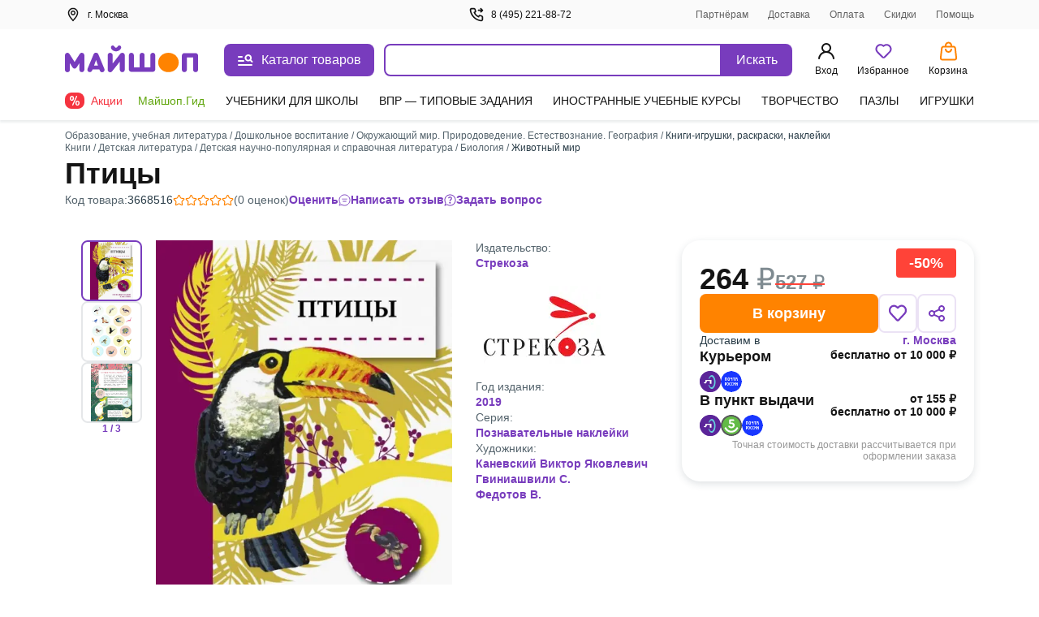

--- FILE ---
content_type: text/html;charset=utf-8
request_url: https://my-shop.ru/shop/product/3668516.html
body_size: 73213
content:
<!DOCTYPE html><html lang="ru"><head><meta charset="utf-8">
<meta name="viewport" content="width=device-width, initial-scale=1, maximum-scale=2">
<title>Птицы. Каневский В.Я. - купить книгу с доставкой | Майшоп</title>
<meta name="yandex-verification" content="07c328b5fff3a7b7">
<meta name="theme-color" content="#783cbd">
<link rel="icon" type="image/png" sizes="32x32" href="/images/_/favicon-32x32.png">
<link rel="icon" type="image/png" sizes="16x16" href="/images/_/favicon-16x16.png">
<link rel="apple-touch-icon" sizes="180x180" href="/images/_/favicon-apple-touch-icon.png">
<link rel="manifest" href="/images/_/site.webmanifest">
<link rel="mask-icon" href="/images/_/favicon-safari-pinned-tab.svg" color="#f6f6f6">
<link rel="icon" type="image/x-icon" href="/images/_/favicon.ico">
<script type="text/javascript">window.digitalData={page:{},user:{},product:{},cart:{},waitlist:{},save:{},listing:[],transaction:{},sets:{}}; var dataLayer = [];</script>
<meta name="robots" content="INDEX, FOLLOW">
<link rel="canonical" href="https://my-shop.ru/shop/product/3668516.html">
<meta content="Птицы. Каневский В.Я. - купить книгу с доставкой | Майшоп" property="og:title">
<meta name="description" content="Купить книгу «Птицы» Каневский В.Я. в интернет-магазине My-shop.ru. Низкая цена, доставка курьером и почтой, самовывоз. Читать аннотацию, отзывы покупателей, оставить свой комментарий.">
<meta content="Купить книгу «Птицы» Каневский В.Я. в интернет-магазине My-shop.ru. Низкая цена, доставка курьером и почтой, самовывоз. Читать аннотацию, отзывы покупателей, оставить свой комментарий." property="og:description">
<meta content="https://my-shop.ru/shop/product/3668516.html" property="og:url">
<meta name="twitter:card" content="summary">
<meta name="twitter:title" content="Птицы. Каневский В.Я. - купить книгу с доставкой | Майшоп">
<meta name="twitter:description" content="Купить книгу «Птицы» Каневский В.Я. в интернет-магазине My-shop.ru. Низкая цена, доставка курьером и почтой, самовывоз. Читать аннотацию, отзывы покупателей, оставить свой комментарий.">
<meta content="//imo02.my-shop.ru/products367/3668516/cover.jpg/500-0" property="og:image">
<meta name="twitter:image" content="//imo02.my-shop.ru/products367/3668516/cover.jpg/500-0">
<link rel="preload" href="//imo02.my-shop.ru/products367/3668516/cover.jpg/500-0" as="image" fetchpriority="high">
<style>._block_65smq_1{width:100%;z-index:101}._overlay_65smq_6{cursor:pointer;display:none;height:100vh;left:0;opacity:0;position:fixed;top:0;transition:all .3s;visibility:hidden;width:100%;z-index:-9}._overlay--bottom-layer_65smq_19{background:rgba(42,61,72,.35);z-index:-10}._show_65smq_24~._overlay_65smq_6{display:block;opacity:1;visibility:visible}._show_65smq_24~._overlay_65smq_6._overlay--bottom-layer_65smq_19{z-index:98}</style>
<style>.options[data-v-0460804a]{display:grid;grid-template-areas:"left" "right";grid-template-columns:auto;width:100%}@media screen and (min-width:768px){.options[data-v-0460804a]{grid-template-areas:"left right";grid-template-columns:2fr auto;left:var(--searchdrop-left-container);max-width:calc(var(--searchdrop-width-container));position:relative}.options--desktop[data-v-0460804a]{margin:0 auto;max-width:533px;max-width:calc(var(--searchdrop-width-container) + var(--grid-area-search-category))}.options--desktop .extra__options-descript[data-v-0460804a]:hover{color:#8650c4}.options--desktop .extra__options-descript[data-v-0460804a]:after{background:no-repeat 50%/contain url([data-uri]);content:"";display:inline-block;height:8px;margin:0 0 0 10px;transition:transform .1s;width:8px}.options--desktop .extra__options__close[data-v-0460804a]{display:none}.options--desktop .extra__options--active .extra__options-descript[data-v-0460804a]:after{background:no-repeat 50%/contain url([data-uri]);content:"";display:inline-block;height:8px;margin:0 0 0 10px;transform:rotate(-90deg);width:8px}}.extra__options[data-v-0460804a]{align-items:center;color:#616161;cursor:pointer;display:flex;font-size:13px;font-style:normal;grid-area:right;line-height:20px;margin:15px 0 0;vertical-align:middle}.extra__options__close[data-v-0460804a]{color:#616161;cursor:pointer;height:16px;margin-left:10px;opacity:.5;transition:all .3s;width:16px}.extra__options__close svg[data-v-0460804a]{display:block;height:100%;width:100%}.extra__options__close[data-v-0460804a]:hover{opacity:1;transform:rotate(1turn)}.search-panel-autocomplete[data-v-0460804a]{border-radius:8px;outline:3px solid transparent;transition:outline-color .3s}@media screen and (min-width:768px){.search-panel-autocomplete[data-v-0460804a]:hover{outline-color:#ebe2f5}.search-panel-autocomplete:hover .btn[data-v-0460804a]{background-color:#8650c4}}@media screen and (min-width:768px){.search-panel-autocomplete[data-v-0460804a] .autocomplete-list__category-list,.search-panel-autocomplete[data-v-0460804a] .autocomplete__list{left:var(--searchdrop-left-container);max-width:none!important;position:relative}}@media screen and (min-width:768px){.search-panel-autocomplete[data-v-0460804a] .autocomplete-list__wrap{background:#fff;left:0;padding-bottom:80px;position:absolute;right:0;width:100%;z-index:100}}</style>
<style>._btn_vn1tc_6,._wrap_vn1tc_1{height:40px;position:relative}._btn_vn1tc_6{align-items:center;background:#783cbd;border:none;border-radius:0 8px 8px 0;color:#fff;cursor:pointer;display:inline-flex;font-style:normal;font-weight:400;justify-content:center;padding:10px 16px;transition:background-color .3s;vertical-align:middle;white-space:nowrap;width:87px}._btn_vn1tc_6:active,._btn_vn1tc_6:focus{outline:none}._button-title_vn1tc_29{font-size:16px;font-weight:500;line-height:20px}._input_vn1tc_35{-webkit-appearance:none;border:2px solid #783cbd;border-radius:8px 0 0 8px;box-sizing:border-box;color:var(--ms-Black);float:left;font-size:14px;height:40px;padding:10px 35px 10px 15px;transition:all .3s;width:calc(100% - 87px)}._input_vn1tc_35::-moz-placeholder{color:#7f8b91}._input_vn1tc_35::placeholder{color:#7f8b91}._input_vn1tc_35:active,._input_vn1tc_35:focus{border:2px solid #783cbd;outline:none}._input_vn1tc_35:not(:-moz-placeholder-shown)+label{color:#783cbd;cursor:pointer;transform:translate(0) scale(1)}._input_vn1tc_35:focus+label,._input_vn1tc_35:not(:placeholder-shown)+label{color:#783cbd;cursor:pointer;transform:translate(0) scale(1)}._textarea_vn1tc_61{font-size:14px;line-height:20px}._textarea_vn1tc_61:active,._textarea_vn1tc_61:focus{border:2px solid #783cbd;outline:none}</style>
<style>.fade-enter-active[data-v-59f17b12],.fade-leave-active[data-v-59f17b12]{transition:opacity .3s}.fade-enter[data-v-59f17b12],.fade-leave-to[data-v-59f17b12]{opacity:0}.autocomplete[data-v-59f17b12]{background:#fff;display:inline-block;width:100%;z-index:1000}.autocomplete__list[data-v-59f17b12]{list-style:none;margin:15px 0 0;padding:0}.autocomplete__list li[data-v-59f17b12]{color:var(--ms-Black);font-size:14px;font-weight:700;line-height:20px;overflow:hidden;padding:6px 10px;text-overflow:ellipsis;white-space:nowrap}.autocomplete__list li[data-v-59f17b12]:active,.autocomplete__list li[data-v-59f17b12]:hover{color:var(--ms-Black)}.autocomplete__list li[data-v-59f17b12] .highlight{font-weight:400}.autocomplete__list li.list__category[data-v-59f17b12]{font-weight:500;overflow:visible;text-overflow:clip;white-space:normal}.autocomplete__list li.list__category>span[data-v-59f17b12]{color:#783cbd}.autocomplete__label[data-v-59f17b12]{background:#fff;color:#616161;cursor:text;font-size:12px;font-style:normal;font-weight:400;left:15px;line-height:20px;max-width:66.66%;overflow:hidden;padding:0 5px;pointer-events:none;position:absolute;text-overflow:ellipsis;top:-10px;transform:translateY(24px) scale(1.2);transform-origin:left bottom;transition:all .2s;white-space:nowrap}.highlighted[data-v-59f17b12]{background:rgba(120,60,189,.15);border-radius:5px;color:#783cbd!important;cursor:pointer}.highlighted.checked[data-v-59f17b12]{background:rgba(120,60,189,.15) url("data:image/svg+xml;charset=utf-8,%3Csvg xmlns='http://www.w3.org/2000/svg' width='11' height='9' fill='none'%3E%3Cpath fill='%23783CBD' fill-rule='evenodd' d='M10.312.928a.625.625 0 0 1 .01.884L4.22 8.062a.625.625 0 0 1-.924-.033L.648 4.904a.625.625 0 1 1 .954-.808l2.202 2.6L9.428.939a.625.625 0 0 1 .884-.01' clip-rule='evenodd'/%3E%3C/svg%3E") no-repeat 98%}.clear__search[data-v-59f17b12]{cursor:pointer;height:16px;opacity:.5;position:absolute;right:100px;top:50%;transform:translateY(-50%);transition:all .3s;width:16px;z-index:20}.clear__search svg[data-v-59f17b12]{height:100%;width:100%}.clear__search[data-v-59f17b12]:hover{opacity:1}.no-desktop[data-v-59f17b12]{display:none}@media screen and (max-width:1023px){.no-desktop[data-v-59f17b12]{display:flex}.autocomplete input[data-v-59f17b12]{width:calc(100% - 50px)}.autocomplete button[data-v-59f17b12]{height:40px;width:50px}.autocomplete button span[data-v-59f17b12]{display:none}.clear__search[data-v-59f17b12]{right:60px}}.autocomplete-list--layout[data-v-59f17b12]{max-width:650px}.autocomplete-list__list[data-v-59f17b12]{list-style:none;margin:15px 0 0;padding:0}.autocomplete-list__item[data-v-59f17b12]{color:var(--ms-Black);font-size:14px;font-weight:700;line-height:20px;padding:6px 12px}.autocomplete-list__item[data-v-59f17b12]:active,.autocomplete-list__item[data-v-59f17b12]:hover{color:var(--ms-Black)}.autocomplete-list__item[data-v-59f17b12] .highlight{font-weight:400}.autocomplete-list__item.list__category[data-v-59f17b12]{font-weight:500;overflow:visible;text-overflow:clip;white-space:normal}.autocomplete-list__item.list__category>span[data-v-59f17b12]{color:#783cbd}.autocomplete-list__category-title[data-v-59f17b12]{color:#7f8b91;min-width:120px;padding:6px 0;position:static;text-align:right;width:120px}@media screen and (min-width:768px){.autocomplete-list__category-title[data-v-59f17b12]{left:-120px;min-width:auto;position:absolute}}.autocomplete-list__category-list[data-v-59f17b12]{display:flex;flex-direction:column;margin:0 auto;max-width:calc(var(--searchdrop-width-container))}.autocomplete-list__category-list-wrap[data-v-59f17b12]{max-width:var(--searchdrop-width-container)}.autocomplete-list__category[data-v-59f17b12]{display:flex;list-style:none;margin:10px 0;order:2;padding:0;position:relative;width:100%}@media screen and (min-width:768px){.autocomplete-list__category[data-v-59f17b12]{display:initial}}.autocomplete-list__category--first[data-v-59f17b12]{order:1}</style>
<style>.cabinet[data-v-aac8b329] .md-header{border-bottom:0;font-size:24px;font-weight:600;height:auto;line-height:28px;padding:32px 20px 16px}.cabinet[data-v-aac8b329] .md-close{height:36.8px;right:8px;top:32px;width:36.8px}.cabinet[data-v-aac8b329] .md-close svg{padding:12px}.cabinet[data-v-aac8b329] .md-close:hover svg{fill:red}.cabinet[data-v-aac8b329] .md-body{height:calc(100vh - 80px);max-height:unset;overflow:auto;padding:0 20px 20px}.cabinet[data-v-aac8b329] .md-content{border-radius:0;height:100vh}</style>
<style>.md-modal[data-v-ff2351cf]{backface-visibility:hidden;height:auto;left:50%;max-width:450px;overflow:hidden;position:fixed;top:50%;touch-action:none;transform:translateX(-50%) translateY(-50%);visibility:hidden;width:50%;z-index:-9}.md-show[data-v-ff2351cf]{overflow:visible;visibility:visible;z-index:1060}.md-overlay[data-v-ff2351cf]{display:none;height:100vh;left:0;opacity:0;position:fixed;top:0;transform:scaleY(1.5);transition:opacity .3s;visibility:hidden;width:100vw;z-index:-9}.md-show~.md-overlay[data-v-ff2351cf]{background:rgba(42,61,72,.35);display:block;opacity:1;visibility:visible;z-index:1050}.md-content[data-v-ff2351cf]{background:#fff;border:1px solid rgba(42,61,72,.15);border-radius:8px;box-shadow:0 0 10px rgba(42,61,72,.15);position:relative}.md-header[data-v-ff2351cf]{border-bottom:1px solid rgba(42,61,72,.15);color:var(--ms-Black);font-size:18px;font-weight:700;height:60px;padding:1rem;position:relative}.md-header__visible[data-v-ff2351cf]{display:none}.md-close[data-v-ff2351cf]{cursor:pointer;height:60px;position:absolute;right:0;top:0;transition:all .3s;width:60px}.md-close svg[data-v-ff2351cf]{display:block;height:100%;padding:1.3rem;width:100%}.md-close[data-v-ff2351cf]:hover{transform:rotate(1turn)}.md-body[data-v-ff2351cf]{height:calc(100vh - 190px);max-height:610px;overflow-y:auto;padding:1rem;position:static}.md-body__mobile[data-v-ff2351cf]{height:100%}.md-effect.md-modal[data-v-ff2351cf]{perspective:1300px}.md-effect .md-content[data-v-ff2351cf]{opacity:0;transform:rotateX(-70deg);transform-style:preserve-3d;transition:all .3s}.md-show.md-effect .md-content[data-v-ff2351cf]{opacity:1;transform:rotateX(0deg)}.icon__block1[data-v-ff2351cf]{align-items:center;display:inline-flex;flex-direction:row;position:relative;vertical-align:middle;white-space:nowrap}.icon__block1 svg[data-v-ff2351cf]{margin-bottom:2px;margin-right:.5rem}@media screen and (max-width:767px){.md-modal[data-v-ff2351cf]{bottom:0!important;height:100vh!important;left:0!important;position:fixed!important;right:0!important;top:0!important;transform:translateX(0) translateY(0)!important;width:100%!important}.md-content[data-v-ff2351cf]{border-radius:0;height:100vh;width:100vw}.md-header__visible[data-v-ff2351cf]{display:block}.md-body[data-v-ff2351cf]{height:100%;max-height:100%}}</style>
<style>._title_2fyfu_1{position:relative}._is-promo_2fyfu_5:before{background:var(--ms-Myshop-Orange);border-radius:50%;content:"";display:block;height:8px;position:absolute;right:-10px;top:2px;width:8px}._partner_2fyfu_17{align-items:center;background:var(--ms-Myshop-Purple);border-radius:4px;color:var(--ms-White);display:flex;gap:10px;height:20px;justify-content:center;padding:0 4px 2px}._list_2fyfu_29{list-style:none;margin:0 0 120px;padding:0}@media screen and (min-width:768px){._list_2fyfu_29{margin-bottom:0}}._list-item_2fyfu_40{font-size:16px;font-style:normal;font-weight:400;line-height:24px;margin-bottom:4px;padding:0;position:relative}._list-item_2fyfu_40._selected_2fyfu_49{background-color:var(--ms-Myshop-Light-Purple);border-radius:8px}._list-item_2fyfu_40._selected_2fyfu_49 ._icon_2fyfu_53,._list-item_2fyfu_40._selected_2fyfu_49 ._link_2fyfu_54{color:var(--ms-Myshop-Purple-2)}._pvz-link_2fyfu_58{display:block;margin:10px 0 0;padding:0}._icon_2fyfu_53{color:var(--ms-Black);height:24px;min-width:24px;width:24px}._link_2fyfu_54{align-items:center;border-radius:8px;color:var(--ms-Black);display:flex;flex-direction:row;gap:5px;padding:8px 10px;position:relative;text-decoration:none;vertical-align:middle;white-space:nowrap}._link_2fyfu_54:active,._link_2fyfu_54:hover{background:var(--ms-Myshop-Light-Purple);border-radius:5px;color:var(--ms-Myshop-Purple)}._link_2fyfu_54:active ._icon_2fyfu_53,._link_2fyfu_54:hover ._icon_2fyfu_53{color:var(--ms-Myshop-Purple)}</style>
<style>.user-block[data-v-e97c5ed9]{align-items:center;background:rgba(42,61,72,.05);border-radius:8px;display:flex;margin-bottom:20px;padding:12px;width:100%}.user-avatar[data-v-e97c5ed9]{background:#fff;border-radius:50%;float:left;height:40px;margin-right:.8rem;overflow:hidden;position:relative;width:40px}.user-desc__name[data-v-e97c5ed9]{font-size:16px;font-style:normal;font-weight:600;line-height:20px;overflow:hidden;text-overflow:ellipsis;white-space:nowrap}.user-desc__status[data-v-e97c5ed9]{color:#616161;font-size:.9rem}.icon[data-v-e97c5ed9]{color:#783cbd;display:inline-block;height:40px;left:50%;position:absolute;top:50%;transform:translate(-50%,-50%);width:40px}</style>
<style>.md-modal[data-v-3902bfa8]{bottom:0;box-shadow:0 0 2px rgba(42,61,72,.04),0 -3px 2px rgba(42,61,72,.08);left:0;position:fixed;right:0;top:148px;touch-action:none;width:100%}.md-modal[data-v-3902bfa8] ::-webkit-scrollbar{width:0}.md-show[data-v-3902bfa8]{background:#fff;display:block;opacity:1;visibility:visible;z-index:1000}.md-content[data-v-3902bfa8]{background:#fff;border-radius:8px;display:flex;height:100%;position:relative}.md-body[data-v-3902bfa8],.md-left[data-v-3902bfa8]{overflow-y:scroll}.md-left[data-v-3902bfa8]{border-right:1px solid rgba(42,61,72,.15);padding-top:26px;width:300px}@media (max-width:1140px){.md-left[data-v-3902bfa8]{width:255px}}@media (min-width:1300px){.md-left[data-v-3902bfa8]{width:245px}}.md-right[data-v-3902bfa8]{margin:16px 0 32px 32px;width:calc(100% - 300px)}@media (max-width:1140px){.md-right[data-v-3902bfa8]{width:calc(100% - 255px)}}@media (min-width:1300px){.md-right[data-v-3902bfa8]{width:calc(100% - 245px)}}.md-header[data-v-3902bfa8]{flex-wrap:wrap;font-size:18px;font-weight:700;justify-content:space-between;margin-top:18px;position:relative}.md-header[data-v-3902bfa8],.md-header .md-title[data-v-3902bfa8]{color:var(--ms-Black);display:flex;margin-bottom:12px}.md-header .md-title[data-v-3902bfa8]{cursor:pointer;font-size:20px;font-weight:600;line-height:28px}.md-header .md-title[data-v-3902bfa8]:hover{color:#783cbd}.md-header .md-title[data-v-3902bfa8]:hover path{fill:#783cbd}.md-header .md-title:hover .link-circle[data-v-3902bfa8]{background:#ebe2f5}.md-header .md-title .link-circle[data-v-3902bfa8]{align-items:center;background:#fafafa;border-radius:50%;display:flex;height:32px;justify-content:center;margin-left:8px;transition:background 10ms;width:32px}.md-header .md-sublink[data-v-3902bfa8]{color:var(--ms-Black);font-size:14px;font-weight:400;line-height:20px;margin-left:24px}.md-header .md-sublink.red[data-v-3902bfa8]{color:#f5333f}.md-header .md-sublink.green[data-v-3902bfa8]{color:#61a60e}.md-header .md-sublink[data-v-3902bfa8]:not(.green):not(.red):hover{color:#783cbd}.md-effect.md-modal[data-v-3902bfa8]{perspective:1300px}.md-effect .md-content[data-v-3902bfa8]{opacity:0;transform:translateY(20%);transition:all .3s}.md-show.md-effect .md-content[data-v-3902bfa8]{animation-delay:.1s;animation-direction:inherit;animation-duration:.3s;animation-fill-mode:forwards;animation-name:show-3902bfa8}@keyframes show-3902bfa8{to{opacity:1;transform:translateY(0)}}.menu__category[data-v-3902bfa8]{border-bottom-left-radius:8px;border-top-left-radius:8px;color:var(--ms-Black);cursor:pointer;display:flex;font-size:14px;font-weight:500;line-height:20px;padding:6px 20px;text-decoration:none}.menu__category.active[data-v-3902bfa8],.menu__category[data-v-3902bfa8]:hover{color:#783cbd}.menu__sections[data-v-3902bfa8]{-moz-column-count:2;column-count:2;-moz-column-gap:32px;column-gap:32px;height:auto}@media (min-width:1024px){.menu__sections[data-v-3902bfa8]{-moz-column-count:3;column-count:3}}@media (min-width:1300px){.menu__sections[data-v-3902bfa8]{-moz-column-count:4;column-count:4}}.menu__list[data-v-3902bfa8]{box-sizing:border-box;display:block;height:auto;line-height:20px;margin-bottom:20px;page-break-inside:avoid;width:100%;-moz-column-break-inside:avoid;break-inside:avoid}.menu__list__link[data-v-3902bfa8]{align-items:center;color:var(--ms-Black);cursor:pointer;display:flex;font-size:14px;font-weight:400;line-height:20px;margin-bottom:12px;text-decoration:none}.menu__list__link[data-v-3902bfa8]:hover{color:#783cbd}.title[data-v-3902bfa8]{color:var(--ms-Black);font-size:16px;font-weight:600;line-height:24px}.category__active[data-v-3902bfa8]{background:#ebe2f5;color:#783cbd}.separator[data-v-3902bfa8]{background:rgba(42,61,72,.15);height:1px;margin:15px 0}@media screen and (max-width:767px){.md-modal[data-v-3902bfa8]{height:100vh!important;left:0!important;top:0!important;transform:translateX(0) translateY(0)!important;width:100vw!important}.md-content[data-v-3902bfa8]{border-radius:0;height:100vh;width:100vw}.md-header__visible[data-v-3902bfa8]{display:block}}.more[data-v-3902bfa8]{color:#7f8b91;display:flex;font-size:14px;line-height:20px;vertical-align:center}.more svg[data-v-3902bfa8]{margin-left:8px}.more[data-v-3902bfa8] path{fill:#7f8b91}.more[data-v-3902bfa8]:hover{color:#783cbd}.more[data-v-3902bfa8]:hover path{fill:#783cbd}</style>
<style>._article_1ns0p_1{-moz-column-gap:24px;column-gap:24px;display:grid;grid-template-areas:"gallery" "content" "about";margin-bottom:40px;row-gap:24px}@media screen and (min-width:768px){._article_1ns0p_1{-moz-column-gap:10px;column-gap:10px;grid-template-areas:"gallery content" "about about";grid-template-columns:1fr 1fr}}@media screen and (min-width:1024px){._article_1ns0p_1{-moz-column-gap:16px;column-gap:16px}}@media screen and (min-width:1200px){._article_1ns0p_1{grid-template-areas:"gallery about content";grid-template-columns:490px auto 360px}}@media screen and (min-width:1440px){._article_1ns0p_1{-moz-column-gap:45px;column-gap:45px;grid-template-columns:490px auto 440px}}._header_1ns0p_33{margin-bottom:24px}@media screen and (min-width:768px){._header_1ns0p_33{margin-bottom:40px;margin-top:12px}}._section_1ns0p_42{display:flex;flex-direction:column;gap:16px}._wrap_1ns0p_48{display:grid;grid-row-gap:10px;grid-template-areas:"tl" "bl"}@media screen and (min-width:1024px){._wrap_1ns0p_48{grid-column-gap:10px;grid-template-areas:"tl tr" "bl br";grid-template-columns:1fr 328px}}@media screen and (min-width:1200px){._wrap_1ns0p_48{grid-row-gap:16px;grid-column-gap:16px;grid-template-columns:1fr 363px}}@media screen and (min-width:1440px){._wrap_1ns0p_48{grid-column-gap:130px;grid-template-columns:1fr 443px}}._tr_1ns0p_74{grid-area:tr}._br_1ns0p_78{grid-area:br}._bl_1ns0p_82{grid-area:bl}._tl_1ns0p_86{grid-area:tl}._sets_1ns0p_90{margin-bottom:32px;position:relative}@media screen and (min-width:768px){._sets_1ns0p_90{margin-bottom:48px}}._description-btn_1ns0p_100{width:100%}@media screen and (min-width:768px){._description-btn_1ns0p_100{width:auto}}._tab-description_1ns0p_109{max-height:200px;overflow:hidden}._tab-description_1ns0p_109._full_1ns0p_113{max-height:-moz-fit-content;max-height:fit-content}</style>
<style>._footer_zr39r_1{background:#fff;color:var(--ms-Black);font-size:14px;height:auto;line-height:20px;padding-top:24px}@media screen and (min-width:768px){._footer_zr39r_1{border-top:1px solid var(--ms-Borders);padding-top:40px}}._footer-wrap_zr39r_16{margin-bottom:40px}._contacts_zr39r_20{display:flex;flex-direction:column;font-size:16px;font-weight:600;gap:12px;line-height:20px;margin-top:20px;width:100%}@media screen and (min-width:768px){._contacts_zr39r_20{margin-top:0;width:25%}}._contacts_zr39r_20 ._link_zr39r_36{color:var(--ms-Black);transition:color .3s}._social_zr39r_41{display:flex;gap:24px;margin-top:12px}._footer-bottom_zr39r_47{border-top:1px solid var(--ms-Borders);display:flex;flex-direction:column;font-size:13px;gap:40px;line-height:18px;margin-top:20px;padding-top:20px}@media screen and (min-width:768px){._footer-bottom_zr39r_47{align-items:end;display:grid;grid-template-columns:repeat(3,1fr);justify-content:space-between}}._brand_zr39r_66{gap:12px}._apps_zr39r_70{flex-direction:column;gap:12px}._apps-wrapper_zr39r_75{gap:12px}@media screen and (min-width:768px){._apps-wrapper_zr39r_75{margin:auto}}._apps-icons_zr39r_84{align-items:center;display:flex;gap:24px}@media screen and (min-width:768px){._apps-icons_zr39r_84{justify-content:center}}._payment_zr39r_95{flex-direction:column;gap:12px}@media screen and (min-width:1200px){._payment_zr39r_95{flex-direction:row;justify-content:flex-end}}._banner_zr39r_106{background-color:var(--ms-Grey-background);color:var(--ms-Secondary);font-size:12px;padding-bottom:10px;padding-top:10px}</style>
<style>.footer__block[data-v-46146392]{align-items:flex-start;display:flex;flex-direction:column;grid-area:block;justify-content:space-between;width:100%}@media screen and (min-width:768px){.footer__block[data-v-46146392]{-moz-column-gap:20px;column-gap:20px}}.footer__block .ul[data-v-46146392]{list-style:none;margin-bottom:15px;margin-top:15px;padding:0}@media screen and (min-width:768px){.footer__block .ul[data-v-46146392]{display:block;margin:0}}.footer__block .ul .li[data-v-46146392]{margin-bottom:15px}@media screen and (min-width:768px){.footer__block .ul .li[data-v-46146392]{margin-bottom:8px}}.footer__block .ul .li>.link[data-v-46146392]{color:var(--ms-Black);text-decoration:none;transition:color .3s}.footer__block .ul .li>.link[data-v-46146392]:hover{color:#783cbd}@media screen and (min-width:768px){.footer__block[data-v-46146392]{flex-direction:row}}.block__item[data-v-46146392]{border-bottom:1px solid var(--ms-Borders);width:100%}@media screen and (min-width:768px){.block__item[data-v-46146392]{border-bottom:0;width:25%}}.block__header[data-v-46146392]{cursor:pointer;font-size:16px;font-weight:600;line-height:24px;margin-bottom:15px;margin-top:16px;position:relative}@media screen and (min-width:768px){.block__header[data-v-46146392]{margin-bottom:8px}.block__item:first-child .block__header[data-v-46146392]{margin-top:0}}.block__header[data-v-46146392]:after{border-right:2px solid var(--ms-Black);border-top:2px solid var(--ms-Black);content:"";height:8px;position:absolute;right:8px;top:6px;transform:rotate(135deg);width:8px}@media screen and (min-width:768px){.block__header[data-v-46146392]{cursor:default;margin-top:0}.block__header[data-v-46146392]:after{content:none}}.open .block__header[data-v-46146392]:after{top:10px;transform:rotate(-45deg)}</style>
<style>._icons_4afll_1{align-items:center;display:flex;gap:14px}._link_4afll_7{display:flex}._icon_4afll_1{height:16px;transition:color .3s,fill .3s}._icon_4afll_1._is-mobile_4afll_15{color:#aab1b6;height:14px;width:10px}._active_4afll_20 ._icon_4afll_1._is-mobile_4afll_15,._icon_4afll_1._is-mobile_4afll_15:hover{color:#783cbd}._icon_4afll_1._is-mir_4afll_23{height:13px;width:46px;--var-color-1:#aab1b6;--var-color-2:#d4d8da}._active_4afll_20 ._icon_4afll_1._is-mir_4afll_23,._icon_4afll_1._is-mir_4afll_23:hover{--var-color-1:#0f754e;--var-color-2:#089df7}._icon_4afll_1._is-visa_4afll_33{width:48px;--var-color-1:#aab1b6;--var-color-2:#d4d8da}._active_4afll_20 ._icon_4afll_1._is-visa_4afll_33,._icon_4afll_1._is-visa_4afll_33:hover{--var-color-1:#2566af;--var-color-2:#e6a540}._icon_4afll_1._is-maestro_4afll_42{width:20px;--var-color-1:#aab1b6;--var-color-2:#d4d8da;--var-color-3:#aab1b6}._active_4afll_20 ._icon_4afll_1._is-maestro_4afll_42,._icon_4afll_1._is-maestro_4afll_42:hover{--var-color-1:#0099df;--var-color-2:#eb001b;--var-color-3:#231f20}._icon_4afll_1._is-mastercard_4afll_53{width:20px;--color-1:#aab1b6;--color-2:#c0c5c9;--color-3:#aab1b6;--color-4:#d4d8da}._active_4afll_20 ._icon_4afll_1._is-mastercard_4afll_53,._icon_4afll_1._is-mastercard_4afll_53:hover{--color-1:#000;--color-2:#ff5f00;--color-3:#eb001b;--color-4:#f79e1b}</style>
<style>.app-auth[data-v-f60f1550]{background:#fff;height:100vh;left:0;position:fixed;top:0;width:100vw;z-index:5000}.app-auth__top[data-v-f60f1550]{align-items:center;color:var(--ms-Black);display:flex;font-size:16px;font-style:normal;font-weight:400;height:44px;justify-content:flex-start;line-height:22px;padding:10px 8px;width:100%}.app-auth__top svg[data-v-f60f1550]{cursor:pointer;margin-right:4px}.app-auth__tabs[data-v-f60f1550]{background:#f6f6f6;border-radius:15px;height:50px;margin-top:20px;padding:3px;width:100%}.app-auth__tab[data-v-f60f1550],.app-auth__tabs[data-v-f60f1550]{align-items:center;display:flex;justify-content:center}.app-auth__tab[data-v-f60f1550]{color:#616161;cursor:pointer;font-size:16px;font-style:normal;font-weight:400;height:44px;line-height:20px;text-align:center;width:50%}.app-auth__tab.active[data-v-f60f1550]{-webkit-backdrop-filter:blur(250px);backdrop-filter:blur(250px);background:#fff;border-radius:15px;box-shadow:0 3px 5px rgba(42,61,72,.05);color:var(--ms-Black);cursor:default;font-weight:600}.app-auth__center[data-v-f60f1550]{height:calc(100vh - 44px);overflow-y:auto;padding:0 16px 16px}.app-auth h1[data-v-f60f1550]{color:var(--ms-Black);font-size:24px;font-style:normal;font-weight:700;line-height:28px;margin:8px 0 16px}.app-auth[data-v-f60f1550] .auth-phone__description,.app-auth[data-v-f60f1550] .auth__description,.app-auth[data-v-f60f1550] .phone-confirm__description,.app-auth[data-v-f60f1550] .restore__description{font-size:16px;line-height:20px;margin-bottom:40px}.app-auth__scroll[data-v-f60f1550]{max-height:430px;overflow-y:auto;padding:0 4px}@media (max-height:720px){.app-auth__scroll[data-v-f60f1550]{max-height:calc(90vh - 182px)}}[data-v-f60f1550] .popup-modal__window{margin-top:0;position:absolute;top:50%;transform:translateY(-50%)}@media (max-height:720px){[data-v-f60f1550] .popup-modal__window{transform:translateY(-54%)}}</style>
<style>._popup-help_60onc_1{border-radius:8px;box-shadow:0 0 10px rgba(42,61,72,.1);max-width:395px;padding:0}@media screen and (max-device-width:768px){._popup-help_60onc_1{width:calc(100% - 20px)}}@media screen and (max-device-width:320px){._popup-help_60onc_1{width:calc(100vw - 20px)}}._title_60onc_18{border-top-left-radius:10px;border-top-right-radius:10px;color:var(--ms-Black);display:flex;font-size:24px;font-weight:600;justify-content:space-between;line-height:28px;margin:32px 0 0 20px;padding:0 52px 0 0;position:relative}._span_60onc_32:first-letter{text-transform:capitalize}._close-btn-wrapper_60onc_36{align-items:center;cursor:pointer;display:flex;padding:20px;position:absolute;right:0;top:50%;transform:translateY(-50%)}._text_60onc_47{color:var(--ms-Black);font-size:14px;font-weight:400;line-height:20px;padding:16px 20px 32px}</style>
<style>.delivery-m[data-v-62a524b0] .md-content{border-radius:0;height:100vh}.delivery-m__popup[data-v-62a524b0] .md-header{border:none;font-size:24px;font-weight:600;height:auto;line-height:28px;padding:32px 20px 10px}@media screen and (max-width:600px){.delivery-m__popup[data-v-62a524b0] .icon__block1{max-width:80%;white-space:normal}}.delivery-m[data-v-62a524b0] .autocomplete input{border:1px solid #e5e7e9;border-radius:8px;transition:border-color .3s;width:100%}.delivery-m[data-v-62a524b0] .autocomplete input:hover{border-color:#783cbd}.delivery-m[data-v-62a524b0] .md-close{height:36.8px;right:12px;top:33px;width:36.8px}@media screen and (max-width:600px){.delivery-m[data-v-62a524b0] .md-close{top:30px}}.delivery-m[data-v-62a524b0] .md-close svg{padding:12px}.delivery-m[data-v-62a524b0] .clear__search{right:20px;top:calc(50% - 8px);transform:translateY(0)}.delivery-m[data-v-62a524b0] .clear__search:hover{transform:translateY(0) rotate(1turn)}.delivery-m[data-v-62a524b0] .md-body{height:100%;padding:6px 1rem 1rem}.delivery-m__notifcation[data-v-62a524b0]{top:-68px!important}.delivery-m__notifcation_active[data-v-62a524b0]{box-shadow:0 5px 3px rgba(42,61,72,.04),0 8px 5px rgba(42,61,72,.08);top:0!important}</style>
<style>.notification[data-v-0078c0a5]{background:#fff;height:68px;left:0;padding:12px 24px;position:fixed;right:0;text-align:left;top:-60px;transition:all .3s;width:100vw;z-index:30000}@media (max-width:768px){.notification[data-v-0078c0a5]{padding:12px}}.notification-close[data-v-0078c0a5]{cursor:pointer;height:60px;position:absolute;right:8px;top:4px;transition:all .3s;width:60px}@media (max-width:768px){.notification-close[data-v-0078c0a5]{right:-5px}}.notification-close svg[data-v-0078c0a5]{display:block;height:100%;padding:23.6px;width:100%}.notification-close[data-v-0078c0a5]:hover{transform:rotate(1turn)}.notification__visible[data-v-0078c0a5]{top:0}.notification__icon[data-v-0078c0a5]{background:#fafafa;border-radius:8px;float:left;height:46px;margin-right:12px;overflow:hidden;position:relative;width:46px}.notification__icon svg[data-v-0078c0a5]{display:inline-block;height:16px;left:50%;position:absolute;top:50%;transform:translate(-50%,-50%);width:16px}.notification__adds[data-v-0078c0a5]{color:var(--ms-Black);font-size:16px;font-style:normal;font-weight:600;line-height:24px;overflow:hidden;padding-right:40px;text-overflow:ellipsis;white-space:nowrap}.notification__title[data-v-0078c0a5]{color:#616161;font-size:14px;font-style:normal;font-weight:400;line-height:20px}</style>
<style>._hidden_vjr9a_1{display:block;height:0;width:0}</style>
<style>._loader_1dyut_1{--loader-dot-bg:var(--ms-Myshop-Purple);--loader-dot-size:16px;--loader-dot-margin:6px;background:var(--ms-White);height:100%;left:0;position:fixed;top:0;width:100%;z-index:99999999}._dots_1dyut_14{display:flex;left:50%;position:absolute;top:50%;transform:translate(-50%,-50%)}._dot_1dyut_14{animation:_scale-dot_1dyut_1 1.2s ease-out infinite;background:var(--loader-dot-bg);border-radius:100%;height:var(--loader-dot-size);margin:var(--loader-dot-margin);transform:scale(.5);width:var(--loader-dot-size)}._dot_1dyut_14:nth-of-type(2){animation-delay:.2s}._dot_1dyut_14:nth-of-type(3){animation-delay:.3s}._dot_1dyut_14:nth-of-type(4){animation-delay:.4s}._dot_1dyut_14:nth-of-type(5){animation-delay:.5s}@keyframes _scale-dot_1dyut_1{0%{transform:scale(.5)}25%{transform:scale(1)}75%{transform:scale(.5)}to{transform:scale(.5)}}</style>
<style>._header_l3inj_1{display:flex;flex-direction:column;gap:8px}@media screen and (min-width:768px){._header_l3inj_1{gap:12px}}._h1_l3inj_12{align-items:center;display:flex;font-size:20px;font-weight:700;gap:10px;line-height:133%;margin:0}@media screen and (min-width:768px){._h1_l3inj_12{font-size:24px}}@media screen and (min-width:1024px){._h1_l3inj_12{font-size:36px}}._h2_l3inj_32{font-size:16px;font-weight:400;line-height:137%;margin:0}@media screen and (min-width:768px){._h2_l3inj_32{font-size:18px}}@media screen and (min-width:1024px){._h2_l3inj_32{font-size:20px}}._b5_l3inj_49{-moz-column-gap:24px;column-gap:24px;display:flex;flex-wrap:wrap;row-gap:8px}._b5-item_l3inj_56{align-items:center;color:var(--ms-Myshop-Purple);cursor:pointer;display:flex;gap:8px}._b5-product-id_l3inj_64{display:none}@media screen and (min-width:768px){._b5-product-id_l3inj_64{align-items:center;display:flex;gap:8px}}._icon_l3inj_75{height:24px;width:24px}@media screen and (min-width:768px){._icon_l3inj_75{height:38px;width:38px}}</style>
<style>._breadcrumb_tjdjt_1{list-style-type:none;margin:0;padding:0}._item_tjdjt_7{display:none}._item_tjdjt_7:last-child,._item_tjdjt_7:nth-last-child(2){display:inline}@media screen and (min-width:768px){._item_tjdjt_7{display:inline}}</style>
<style>._tags_1ok5a_1{display:flex;flex-wrap:wrap;gap:10px}</style>
<style>._wrapper_y7qei_1{color:var(--ms-Secondary);display:flex;gap:8px;position:relative}._stars_y7qei_8{align-items:center;display:flex;flex-wrap:nowrap;gap:2px}._tooltip_y7qei_15{background-color:var(--ms-White);border-radius:22px;box-shadow:0 3px 10px rgba(42,61,72,.15);left:0;padding:10px 16px 16px;position:absolute;top:28px;z-index:14}._rate-stars_y7qei_26{display:inline-flex;gap:3px;margin-top:8px}._rate-item_y7qei_32{height:30px;width:30px;fill:var(--ms-White);color:var(--ms-Myshop-Orange);cursor:pointer}._rate-item_y7qei_32._active_y7qei_39{fill:var(--ms-Myshop-Orange)}._estimate_y7qei_43{display:none}@media screen and (min-width:768px){._estimate_y7qei_43{display:block}}</style>
<style>._section_1uwv3_1{display:flex;flex-direction:column;gap:16px;grid-area:gallery}@media screen and (min-width:1024px){._section_1uwv3_1{flex-direction:row-reverse;justify-content:center}}@media screen and (min-width:1440px){._section_1uwv3_1{gap:30px}}._content_1uwv3_19{display:flex;flex-direction:column;gap:24px;justify-content:space-evenly}@media screen and (min-width:768px){._content_1uwv3_19{gap:16px;width:375px}}@media screen and (min-width:1024px){._nav-vert_1uwv3_33{display:flex;padding-left:12px;padding-right:12px}}._viewer_1uwv3_40{--img-height:300px;--img-max-height:300px}@media screen and (min-width:768px){._viewer_1uwv3_40{--img-height:auto;--img-max-height:500px}}</style>
<style>._slider_1jzrd_1{overflow:hidden;position:relative;text-align:center;width:100%}._slides_1jzrd_8{display:flex;transition:transform .3s ease}._slide_1jzrd_1{cursor:pointer;flex:0 0 100%;padding:0 5px}</style>
<style>._content_1upjd_1{align-items:center;display:flex;height:100%;justify-content:center}._item_1upjd_8{max-height:inherit;max-width:100%;-o-object-fit:scale-down;object-fit:scale-down;-o-object-position:center center;object-position:center center}</style>
<style>._picture_1qke2_1{align-items:center;display:flex;justify-content:center}._image_1qke2_7{display:block;height:var(--img-height,auto);max-height:var(--img-max-height,auto);max-width:100%;-o-object-fit:var(--img-object-fit,contain);object-fit:var(--img-object-fit,contain);-o-object-position:center;object-position:center}._image_1qke2_7.lazy:not([src]){visibility:hidden}</style>
<style>._items_1kh9b_1{color:var(--ms-Myshop-Purple);display:flex;gap:10px;justify-content:center}._item_1kh9b_1{align-items:center;background:var(--ms-Myshop-Light-Purple);border-radius:12px;cursor:pointer;display:flex;gap:6px;height:20px;padding-left:8px;padding-right:8px}@media screen and (min-width:1024px){._foto_1kh9b_21{display:none}}</style>
<style>._gallery_15ty9_1{--img-height:71px;display:none}@media screen and (min-width:1024px){._gallery_15ty9_1{display:flex;flex-direction:column;gap:10px;overflow-x:hidden}}._image_15ty9_14{height:50px}._galleryButton_15ty9_18{background:none;border:0;color:var(--ms-Myshop-Purple);cursor:pointer}._galleryButton_15ty9_18._isUp_15ty9_24 svg{transform:rotate(-90deg)}._galleryButton_15ty9_18._isDown_15ty9_27 svg{transform:rotate(90deg)}._galleryButton_15ty9_18._isDisabled_15ty9_30{color:var(--ms-Disabled);cursor:default}._galleryLength_15ty9_35{color:var(--ms-Dark-Grey);font-size:.75rem;text-align:center}._galleryLength_15ty9_35 span{color:var(--ms-Myshop-Purple);font-weight:600}._slide_15ty9_45{align-items:center;border:2px solid var(--ms-Borders);border-radius:8px;color:var(--ms-Myshop-Purple);cursor:pointer;display:flex;height:75px;justify-content:center;transition:border-color .2s;width:75px}._slide_15ty9_45:hover{border-color:var(--ms-Myshop-Purple)}._active_15ty9_61{border:2px solid #783cbd}</style>
<style>._section_7x899_1{align-items:flex-start;display:flex;flex-direction:column;grid-area:content;justify-content:space-between;row-gap:24px}@media screen and (min-width:768px){._section_7x899_1{-moz-column-gap:10px;column-gap:10px;flex-direction:row;justify-content:end}}._content_7x899_17{border-radius:22px;box-shadow:0 3px 10px rgba(42,61,72,.15);display:flex;flex-direction:column;gap:16px;padding:30px 22px 24px;position:relative;width:100%}@media screen and (min-width:1024px){._content_7x899_17{max-width:500px}}._price-block_7x899_33{align-items:baseline;display:flex;gap:16px}._price-wrap_7x899_39{display:flex;flex-direction:column;gap:16px}</style>
<style>._labels_ofzcm_1{display:flex;flex-direction:column;position:absolute;z-index:16}@media screen and (min-width:768px){._labels_ofzcm_1{z-index:18}}._labels_ofzcm_1._right_ofzcm_12{align-items:flex-end;right:22px;row-gap:12px;top:10px}._labels_ofzcm_1._left_ofzcm_18{align-items:flex-start;row-gap:5px}._label_ofzcm_1{align-items:center;border-radius:4px;display:flex;font-size:11px;height:15px;justify-content:center;line-height:115%}._big_ofzcm_32 ._label_ofzcm_1{font-size:18px;height:36px}._label_ofzcm_1:hover ._tooltip_ofzcm_36{opacity:1;transform:translateY(0);visibility:visible}@media screen and (min-width:768px){._label_ofzcm_1{font-size:14px;height:20px;line-height:140%}}._in_ofzcm_49{padding:2px 4px}._big_ofzcm_32 ._in_ofzcm_49{padding-left:16px;padding-right:16px}@media screen and (min-width:768px){._in_ofzcm_49{padding:2px 6px}}._coupon_ofzcm_62{background:var(--ms-White);border:none;height:18px;padding:0}._mobile_ofzcm_69{background:#8a2be2;border:1px solid #8a2be2;letter-spacing:-.04em;max-width:100%;overflow-x:hidden;text-overflow:ellipsis;white-space:nowrap}._sale_ofzcm_79{background:#ffea00;border:1px solid #ffea00;color:#3a3a3a}._sale_ofzcm_79:active,._sale_ofzcm_79:hover{color:#3a3a3a}._tooltip_ofzcm_36{background:var(--ms-Grey-background);border-radius:8px;box-shadow:0 8px 5px var(--ms-Grey-shadow1),0 15px 12px var(--ms-Grey-shadow2);color:var(--ms-Grey-text);cursor:default;font-size:12px;font-style:normal;font-weight:400;line-height:20px;opacity:0;padding:5px 14px;position:absolute;text-align:left;top:32px;transform:translateY(20%);transition:opacity .3s,visibility .3s;visibility:hidden;width:116px;z-index:100}._right_ofzcm_12 ._tooltip_ofzcm_36{left:auto;right:0}._left_ofzcm_18 ._tooltip_ofzcm_36{left:0}@media screen and (min-width:768px){._tooltip_ofzcm_36{font-size:14px;width:160px}}@media screen and (min-width:1440px){._tooltip_ofzcm_36{font-size:14px;width:180px}}._indivisible_ofzcm_129{border-radius:15px;font-size:12px;line-height:17px;padding:2px 6px}</style>
<style>._block_v7ofs_1{background-color:#fff;border-radius:10px 10px 0 0;bottom:61px;box-shadow:0 -5px 5px rgba(42,61,72,.05);display:flex;gap:16px;left:0;padding:10px;position:fixed;right:0;z-index:17}._block_v7ofs_1 .field:not(:last-child){margin-bottom:0}@media screen and (min-width:768px){._block_v7ofs_1{background-color:unset;border-radius:unset;bottom:unset;box-shadow:unset;padding:unset;position:relative}}</style>
<style>._button_uzf15_1{align-items:center;border:none;border-radius:8px;color:var(--ms-White);cursor:pointer;display:inline-flex;font-weight:600;justify-content:center;line-height:1;outline:none;padding:0;text-align:center;text-decoration:none;transition:background-color .3s,color .3s,border-color .3s;-webkit-user-select:none;-moz-user-select:none;user-select:none}._button_uzf15_1:disabled,._button_uzf15_1[disabled]{background-color:#e8eaeb!important;border:none;color:#7f8b91!important;cursor:not-allowed}._button_uzf15_1:disabled:hover,._button_uzf15_1[disabled]:hover{background-color:#e8eaeb}._label_uzf15_28{line-height:20px;overflow:hidden;text-overflow:ellipsis}._icon_uzf15_34{align-items:center;display:flex;height:18px;justify-content:center;width:18px}._icon_uzf15_34+._label_uzf15_28{margin-left:0}._svg_uzf15_45{height:18px;width:18px}._is-small_uzf15_50{font-size:14px;height:36px}._is-small_uzf15_50>._icon_uzf15_34{margin-left:9px;margin-right:9px}._is-small_uzf15_50>._label_uzf15_28{margin-left:4px;margin-right:4px}._is-small_uzf15_50:disabled,._is-small_uzf15_50[disabled]{display:-webkit-box;overflow:hidden;text-overflow:ellipsis;-webkit-line-clamp:1;-webkit-box-orient:vertical;height:36px;line-height:36px;min-height:36px;position:relative;text-overflow:-o-ellipsis-lastline}._is-medium_uzf15_75{font-size:14px;height:40px}._is-medium_uzf15_75>._icon_uzf15_34,._is-medium_uzf15_75>._label_uzf15_28{margin-left:16px;margin-right:16px}._is-medium_uzf15_75:disabled,._is-medium_uzf15_75[disabled]{display:-webkit-box;overflow:hidden;text-overflow:ellipsis;-webkit-line-clamp:1;-webkit-box-orient:vertical;height:40px;line-height:40px;min-height:40px;position:relative;text-overflow:-o-ellipsis-lastline}._is-large_uzf15_100{font-size:14px;height:44px}._is-large_uzf15_100>._icon_uzf15_34,._is-large_uzf15_100>._label_uzf15_28{margin-left:20px;margin-right:20px}._is-large_uzf15_100:disabled,._is-large_uzf15_100[disabled]{display:-webkit-box;overflow:hidden;text-overflow:ellipsis;-webkit-line-clamp:1;-webkit-box-orient:vertical;height:44px;line-height:44px;min-height:44px;position:relative;text-overflow:-o-ellipsis-lastline}._is-extra-large_uzf15_125{font-size:18px;height:48px}._is-extra-large_uzf15_125>._icon_uzf15_34{margin-left:13px;margin-right:13px}._is-extra-large_uzf15_125 ._svg_uzf15_45{height:24px;min-width:24px;width:24px}._is-extra-large_uzf15_125>._label_uzf15_28{margin-left:13px;margin-right:13px}._is-extra-large_uzf15_125:disabled,._is-extra-large_uzf15_125[disabled]{display:-webkit-box;overflow:hidden;text-overflow:ellipsis;-webkit-line-clamp:1;-webkit-box-orient:vertical;height:48px;line-height:48px;min-height:48px;position:relative;text-overflow:-o-ellipsis-lastline}._is-text_uzf15_155{background-color:transparent}._is-outline_uzf15_159{background-color:var(--ms-White);border:2px solid var(--ms-Myshop-Light-Purple);color:var(--ms-Myshop-Purple)}@media (hover){._is-outline_uzf15_159:hover{background-color:var(--ms-Myshop-Light-Purple)}}._is-circle_uzf15_170{background-color:var(--ms-White);border:none;border-radius:100%;box-shadow:0 1px 5px 0 rgba(42,61,72,.12);color:var(--ms-Myshop-Purple);height:30px;width:30px}@media screen and (min-width:768px){._is-circle_uzf15_170{height:36px;width:36px}}._is-gray_uzf15_186{background-color:#48535b}._is-basic_uzf15_190{background-color:var(--ms-Myshop-Purple)}._is-basic_uzf15_190._is-light_uzf15_193{background-color:#e4d8f2;color:var(--ms-Myshop-Purple)}._is-basic_uzf15_190._is-light_uzf15_193:focus,._is-basic_uzf15_190._is-light_uzf15_193:hover,._is-basic_uzf15_190._is-light_uzf15_193>._icon_uzf15_34:focus,._is-basic_uzf15_190._is-light_uzf15_193>._icon_uzf15_34:hover{color:var(--ms-White)}._is-basic_uzf15_190:hover{background-color:#8a54c9}._is-basic_uzf15_190:focus{background-color:#9260cc}._is-expanded_uzf15_210{width:100%}._is-destructive_uzf15_214{background-color:var(--ms-Grey-background);color:var(--ms-Disabled)}._is-destructive_uzf15_214:focus,._is-destructive_uzf15_214:hover{background-color:var(--ms-Myshop-Light-Purple);color:var(--ms-Myshop-Purple)}._is-white_uzf15_223{background-color:var(--ms-White);color:var(--ms-Myshop-Purple)}@media (hover){._is-white_uzf15_223:hover{background-color:var(--ms-Myshop-Light-Purple)}}._is-red_uzf15_233{background-color:var(--ms-Myshop-Red);color:var(--ms-White)}._is-red_uzf15_233:focus,._is-red_uzf15_233:hover{background-color:#de2a35}._is-red-outline_uzf15_241{background-color:transparent;border:2px solid #fee1e2;color:#de2a35}._is-red-outline_uzf15_241:focus,._is-red-outline_uzf15_241:hover{background-color:#fee1e2}._is-orange_uzf15_250{background-color:var(--ms-Myshop-Orange);color:var(--ms-White)}._is-orange_uzf15_250:focus,._is-orange_uzf15_250:hover{opacity:.9}._is-white-violet_uzf15_258{background-color:var(--ms-White);color:var(--ms-Myshop-Purple)}._is-white-violet_uzf15_258:focus,._is-white-violet_uzf15_258:hover{background-color:var(--ms-Myshop-Light-Purple);color:var(--ms-Myshop-Purple)}._is-white-violet_uzf15_258._is-border_uzf15_266{border:2px solid var(--ms-Myshop-Light-Purple)}._is-primary_uzf15_270{background-color:var(--ms-Myshop-Orange)}._is-primary_uzf15_270._is-outline_uzf15_159{background-color:var(--ms-White);border:2px solid var(--ms-Myshop-Orange);color:var(--ms-Myshop-Orange)}._is-primary_uzf15_270._is-outline_uzf15_159:focus,._is-primary_uzf15_270._is-outline_uzf15_159:hover{background-color:var(--ms-White);border-color:#ff8f1a;color:#ff8f1a}._is-primary_uzf15_270:hover{background-color:#ff8f1a}._is-primary_uzf15_270:focus{background-color:#ff9c33}</style>
<style>.share-img[data-v-aa630919]{height:40px;width:40px}.share-btn[data-v-aa630919]{align-items:center;cursor:pointer;display:inline-flex;gap:8px}.share-btns[data-v-aa630919]{margin-bottom:20px}.share-btns a[data-v-aa630919]{margin-right:8px}.share-btns a[data-v-aa630919]:last-child{margin-right:0}.share-label[data-v-aa630919]{font-size:24px;font-weight:600;line-height:28px}.share-link label[data-v-aa630919]{font-size:14px;font-weight:600;line-height:20px}.share-link input[data-v-aa630919]{background:#fff;border:2px solid var(--ms-Borders);border-radius:8px;color:var(--ms-Black);font-size:14px;font-weight:400;line-height:20px;margin-bottom:20px;margin-top:4px;padding:10px;width:100%}</style>
<style>._block_c2dky_1{align-items:flex-start;display:flex;flex-direction:column;gap:4px}._row_c2dky_8{display:flex;gap:5px;justify-content:space-between;width:100%}</style>
<style>._tost-info_14ccq_1{background-color:var(--ms-Dark-Grey);border-radius:10px;bottom:0;color:var(--ms-White);display:flex;font-size:14px;font-weight:600;justify-content:center;padding:16px;position:absolute;right:0;width:100%;z-index:1}@media screen and (min-width:768px){._tost-info_14ccq_1{width:-moz-max-content;width:max-content}}._tost-info_14ccq_1._show-up_14ccq_21{bottom:-38px;padding:6px 16px}@media screen and (min-width:768px){._tost-info_14ccq_1._show-up_14ccq_21{bottom:22px}}</style>
<style>._delivery_1sp9a_1{display:flex;flex-direction:column;gap:12px;width:100%}._delivery-item_1sp9a_8{display:flex;justify-content:space-between}._delivery-value_1sp9a_13{color:var(--ms-Black);font-size:14px;font-weight:600;text-align:right}._delivery-title_1sp9a_20{color:var(--ms-Black);font-size:18px;font-weight:600;line-height:20px}._delivery-comment_1sp9a_27{color:var(--ms-Disabled);font-size:12px;margin-top:4px;text-align:right;width:100%}._delivery-icons_1sp9a_35{display:flex;gap:12px;margin-top:8px}._delivery-icon_1sp9a_35{border-radius:100%;height:26px;width:26px}</style>
<style>._section_1wsnf_1{display:flex;flex-direction:column;gap:10px;grid-area:about}@media screen and (min-width:768px){._section_1wsnf_1{flex-direction:row}}@media screen and (min-width:1200px){._section_1wsnf_1{flex-direction:column}}._col_1wsnf_18{display:flex;flex-direction:column;gap:10px}@media screen and (min-width:768px){._col_1wsnf_18{flex:0 0 calc(50% - 5px);max-width:calc(50% - 5px)}}@media screen and (min-width:1200px){._col_1wsnf_18{flex:unset;max-width:unset}}._item_1wsnf_36{display:flex;flex-direction:column;gap:6px;position:relative}._logo_1wsnf_43{display:inline-flex;padding:10px;width:auto}._comment_1wsnf_49{border:1px solid var(--ms-Myshop-Purple);border-radius:22px;font-style:italic;padding:16px;width:-moz-fit-content;width:fit-content}._more_1wsnf_57{align-items:baseline;background-color:#fff;bottom:0;cursor:pointer;display:flex;gap:6px;padding-left:5px;position:absolute;right:0}._up_1wsnf_69 ._svg_1wsnf_69{transform:rotate(180deg)}</style>
<style>._tooltip_jueq2_1{display:flex;justify-content:var(--tooltip-justify-content,unset);position:relative;width:var(--tooltip-width,-moz-max-content);width:var(--tooltip-width,max-content)}._info_jueq2_8{border-radius:4px;color:var(--tooltip-text-color,var(--ms-White));font-size:12px;font-weight:400;max-width:var(--tooltip-max-width,190px);padding:var(--tooltip-padding,5px 12px);text-align:center;text-transform:none;transform:translateX(-50%);width:-moz-max-content;width:max-content;z-index:100}._info_jueq2_8,._info_jueq2_8:after{background-color:var(--tooltip-bg-color,var(--ms-Dark-Grey));left:50%;position:absolute}._info_jueq2_8:after{-webkit-clip-path:polygon(0 0,100% 100%,0 100%);clip-path:polygon(0 0,100% 100%,0 100%);content:"";height:6px;top:-3px;transform:translateX(-50%) rotate(135deg);width:6px}._info_jueq2_8._right_jueq2_35{left:auto;right:0;transform:none}._info_jueq2_8._right_jueq2_35:after{left:auto;right:5px}._info_jueq2_8._left_jueq2_44{left:0;right:auto;transform:none}._info_jueq2_8._left_jueq2_44:after{left:10px;right:auto}._info_jueq2_8._is-big_jueq2_53{max-width:426px;text-align:left}@media (hover:hover) and (pointer:fine){._label_jueq2_59:hover~._info_jueq2_8{display:flex}}</style>
<style>._title_6d0os_1{cursor:pointer;transition:color .3s}._title_6d0os_1:hover{color:var(--ms-Myshop-Purple)}._header_6d0os_9{align-items:center;display:flex;gap:12px;justify-content:space-between}._wrap_6d0os_16{align-items:center;display:flex;gap:20px}._svg_6d0os_22{transform:rotate(180deg)}._up_6d0os_25 ._svg_6d0os_22{transform:rotate(0deg)}._content_6d0os_29{margin-bottom:16px;margin-top:16px}</style>
<style>.hint[data-v-59d3a2ce]{display:inline-flex}[data-v-59d3a2ce] .hidden{max-width:225px;text-align:left}[data-v-59d3a2ce] a{font-weight:400}.attrs-tbl[data-v-59d3a2ce]{display:flex;flex-direction:column;margin:0;width:100%}.attr-line__name[data-v-59d3a2ce]:first-letter{text-transform:capitalize}.attr-line[data-v-59d3a2ce]{display:flex;font-size:14px;justify-content:space-between;line-height:24px;margin-bottom:10px}.attr-line .attr-line__name[data-v-59d3a2ce]{color:rgba(42,61,72,.8);vertical-align:bottom}.attr-line .attr-line__value[data-v-59d3a2ce]{color:var(--ms-Black)}.attr-line-split[data-v-59d3a2ce]{border-radius:8px;display:flex;font-size:14px;justify-content:space-between;line-height:24px;padding:8px 12px}.attr-line-split[data-v-59d3a2ce]:nth-child(odd){background:#fafafa}.attr-line-split .attr-line__name[data-v-59d3a2ce]{color:var(--ms-Black);flex-basis:50%;padding-right:7px;vertical-align:bottom}.attr-line-split .attr-line__value[data-v-59d3a2ce]{color:var(--ms-Black);flex-basis:50%;padding-left:7px}.attr-line[data-v-59d3a2ce]:last-child{margin-bottom:15px}.badge-yellow[data-v-59d3a2ce]{background:#ffea00;border-radius:5px;color:var(--ms-Black);padding:2px 6px;width:-moz-fit-content;width:fit-content}</style>
<style>._items_14aro_1{display:flex;flex-direction:column;gap:32px}._wrap-img_14aro_7{display:flex;flex-wrap:wrap;gap:10px;margin-top:16px}._img-block_14aro_14{align-items:center;border:2px solid var(--ms-Borders);border-radius:8px;cursor:pointer;display:flex;height:74px;justify-content:center;overflow:hidden;position:relative;width:74px}._img_14aro_14{max-width:100%;-o-object-fit:cover;object-fit:cover}._last-more_14aro_32{align-items:center;background-color:rgba(235,226,245,.8);color:var(--ms-Myshop-Purple);display:flex;font-size:18px;font-weight:600;height:100%;justify-content:center;left:0;position:absolute;top:0;width:100%}</style>
<style>._section_1on3u_1{align-self:flex-start;background:var(--ms-Myshop-Light-Purple);border-radius:22px;display:flex;flex-direction:column;gap:16px;padding:22px}._h3_1on3u_11{font-size:20px;font-weight:600;line-height:140%;margin:0}._ul_1on3u_18{display:flex;flex-direction:column;gap:6px;margin:0;padding:0 0 0 16px}._link_1on3u_27{align-items:center;display:flex;gap:8px}</style>
<style>._items_18bi0_1{display:flex;flex-direction:column;gap:32px}</style>
<style>._section_1r3us_1{display:none}@media screen and (min-width:1024px){._section_1r3us_1{align-self:flex-start;border-radius:22px;box-shadow:0 3px 10px rgba(42,61,72,.15);display:flex;flex-direction:column;gap:10px;padding:22px;position:relative}}._h4_1r3us_17{font-size:16px;font-weight:600;line-height:125%;margin:0}._more_1r3us_24{align-items:baseline;background-color:#fff;bottom:22px;cursor:pointer;display:flex;gap:6px;padding-left:5px;position:absolute;right:22px}._up_1r3us_36 ._svg_1r3us_36{transform:rotate(180deg)}</style>
<style>.fade-enter-active[data-v-8f7ce6c6],.fade-leave-active[data-v-8f7ce6c6]{opacity:1;transition:opacity .3s}.fade-enter[data-v-8f7ce6c6],.fade-leave-to[data-v-8f7ce6c6]{opacity:0}.slider-block[data-v-8f7ce6c6] * .slider__regular-card,.slider-block[data-v-8f7ce6c6] * .slider__slide-inner,.slider-block[data-v-8f7ce6c6] * .slider__slide-outer,.slider-block[data-v-8f7ce6c6] * .slideshow__slide,.slider-block[data-v-8f7ce6c6] * .slideshow__slide-inner,.slider-block[data-v-8f7ce6c6] * .slideshow__slide-wrapper{height:100%}.slider-block[data-v-8f7ce6c6] * .slider{grid-gap:32px;display:grid;grid-template-columns:repeat(auto-fill,minmax(var(--slider-percent-width,18%),1fr))}@media screen and (min-width:1024px){.slider-block[data-v-8f7ce6c6] * .slider{--slider-percent-width:15%}}@media screen and (min-width:1280px){.slider-block[data-v-8f7ce6c6] * .slider{--slider-percent-width:12%}}@media screen and (min-width:1440px){.slider-block[data-v-8f7ce6c6] * .slider{--slider-percent-width:11%}}.slider-block[data-v-8f7ce6c6] * .slider_popular{height:auto}.slider-block[data-v-8f7ce6c6] * .slider_guide{margin-bottom:-12px}.slider-block[data-v-8f7ce6c6] * .slider_guide .slider{display:grid;grid-gap:16px;grid-template-columns:repeat(auto-fill,minmax(12%,1fr));grid-template-rows:302px}@media screen and (max-width:1430px){.slider-block[data-v-8f7ce6c6] * .slider_guide .slider{grid-template-columns:repeat(auto-fill,minmax(14%,1fr))}}@media screen and (max-width:1281px){.slider-block[data-v-8f7ce6c6] * .slider_guide .slider{grid-template-columns:repeat(auto-fill,minmax(16%,1fr))}}@media screen and (max-width:1024px){.slider-block[data-v-8f7ce6c6] * .slider_guide .slider{grid-template-columns:repeat(auto-fill,minmax(20%,1fr))}}.slider-block[data-v-8f7ce6c6] * .slider_guide .slider .slideshow__slide-wrapper{position:relative}.slider-block[data-v-8f7ce6c6] * .slider_guide .slider .slideshow__slide{height:100%;left:0;position:absolute;top:0;width:100%}.slider-block[data-v-8f7ce6c6] * .slider__regular-card :deep(.product-card){flex:1;height:302px;width:auto}.slider-block[data-v-8f7ce6c6] * .slider__slide-inner{display:flex;justify-content:center}.slider-block[data-v-8f7ce6c6] * .slider__slide{max-width:300px}.slider-block[data-v-8f7ce6c6] * .slider__slide.slider__regular-card_guide{height:100%;max-width:240px}.within-pane[data-v-8f7ce6c6]{background:#fff;border-radius:8px;margin:30px 0;position:relative}.within-pane[data-v-8f7ce6c6]:last-child{margin-bottom:40px}@media (max-width:1140px){.within-pane[data-v-8f7ce6c6]{margin:15px 0}}.within-pane__body[data-v-8f7ce6c6]{padding:16px 0 0}.within-pane__body.card .slider-block[data-v-8f7ce6c6]{padding-bottom:12px}@media (max-width:768px){.within-pane__body.card .slider-block[data-v-8f7ce6c6]{padding-bottom:12px;padding-left:12px}}@media (hover:hover){.within-pane__body[data-v-8f7ce6c6]:hover button[data-controls=next],.within-pane__body[data-v-8f7ce6c6]:hover button[data-controls=prev]{display:block}}@media screen and (max-width:768px){.slider__btn_next[data-v-8f7ce6c6],.slider__btn_prev[data-v-8f7ce6c6]{display:none}}</style>
<style>._title_asjln_1{align-items:center;border-bottom:1px solid var(--ms-Borders);color:var(--ms-Black);display:flex;padding:16px 0;word-break:break-word}._h2_asjln_10{font-size:20px;font-style:normal;font-weight:600;line-height:28px;margin:0;padding:0}._link_asjln_19{align-items:center;color:var(--ms-Black);display:flex;transition:all .1s linear}._link_asjln_19:hover{color:var(--ms-Myshop-Purple)}._link_asjln_19:hover ._arrow_asjln_28{background-color:var(--ms-Myshop-Purple);color:#fff}._link_asjln_19:focus ._arrow_asjln_28{border:2px solid var(--ms-Myshop-Purple)}._arrow_asjln_28{align-items:center;background-color:#f5f5f5;border-radius:50%;display:flex;height:32px;justify-content:center;margin-left:12px;transition:all .1s linear;width:32px}</style>
<style>._slider_9xpdf_1{position:relative}._slider_9xpdf_1._has-navigation_9xpdf_4:not(._not-padding_9xpdf_4){padding-left:60px;padding-right:60px}._slider_9xpdf_1:hover ._navigation-hover_9xpdf_8{opacity:1}._navigation_9xpdf_8{display:none}@media screen and (min-width:768px){._navigation_9xpdf_8{display:block;height:100%;left:0;overflow:hidden;pointer-events:none;position:absolute;top:0;width:100%;z-index:10}}._navigation-hover_9xpdf_8{transition:opacity .3s}@media screen and (min-width:768px){._navigation-hover_9xpdf_8{opacity:0}}._btn_9xpdf_38{align-items:center;background-color:hsla(0,0%,100%,.5);border:var(--slide-show-btn-border,2px solid #ebe2f5);border-radius:8px;bottom:0;color:#783cbd;cursor:pointer;display:flex;height:44px;justify-content:center;margin:auto;pointer-events:auto;position:absolute;right:0;top:0;transform:none;transition:background-color .3s,border-color .3s;width:44px}._btn_9xpdf_38:not(._navigation-hover_9xpdf_8 ._btn_9xpdf_38):hover{background-color:#ebe2f5}._btn_9xpdf_38:not(._navigation-hover_9xpdf_8 ._btn_9xpdf_38):focus{background-color:#ebe2f5;border-color:#9363ca}._btn_9xpdf_38:not(._navigation-hover_9xpdf_8 ._btn_9xpdf_38):active{background-color:#d7c5ec;border-color:#d7c5ec}._prev_9xpdf_70{left:0;right:unset;top:0;transform:scaleX(-1)}</style>
<style>.fade-enter-active[data-v-672258e4],.fade-leave-active[data-v-672258e4]{opacity:1;transition:opacity .2s}.fade-enter[data-v-672258e4],.fade-leave-to[data-v-672258e4]{opacity:0}.slider__regular-card[data-v-672258e4] .product-card{flex:1;height:302px;width:auto}.slider__slide-inner[data-v-672258e4]{display:flex;justify-content:center}.slider__slide[data-v-672258e4]{max-width:300px}</style>
<style>._top_azyhm_1{display:flex;flex-direction:column;flex-grow:1}._bottom_azyhm_7{margin-top:12px}._product-img_azyhm_11{display:block;height:160px;max-width:100%;-o-object-fit:scale-down;object-fit:scale-down;-o-object-position:center;object-position:center;width:100%}@media (max-width:768px){._product-img_azyhm_11{height:116px}}._guide-img_azyhm_25{height:auto;width:100%}._loader_azyhm_30{--loader-dot-bg:var(--ms-White);--loader-dot-size:8px;--loader-dot-margin:2px;background:transparent!important;position:relative!important}</style>
<style>.brand[data-v-c0c35ead]{color:var(--ms-Secondary);display:-webkit-box;font-size:13px;font-style:normal;font-weight:400;letter-spacing:.2px;margin-top:2px;overflow:hidden;text-overflow:ellipsis;-webkit-line-clamp:1;-webkit-box-orient:vertical;height:16px;line-height:16px;min-height:16px;position:relative;text-overflow:-o-ellipsis-lastline}@media (max-width:768px){.brand[data-v-c0c35ead]{font-size:12px;font-weight:400;line-height:14px;margin-top:4px}}a.brand[data-v-c0c35ead]{color:var(--ms-Secondary)}a.brand[data-v-c0c35ead]:hover{color:#783cbd}.product-card[data-v-c0c35ead]{background:#fff;display:inline-flex;flex-direction:column;height:100%;justify-content:flex-start;margin:0;outline:none;position:relative;transition:all .3s;width:116px}.product-card.guide[data-v-c0c35ead]{width:160px}.product-card_is-popular[data-v-c0c35ead]{height:auto}.product-card_is-popular:hover .product-card__image-img[data-v-c0c35ead]{opacity:.9}.product-card_is-popular:hover .description[data-v-c0c35ead],.product-card_is-popular:hover .title[data-v-c0c35ead]{color:#783cbd}@media screen and (min-width:768px){.product-card[data-v-c0c35ead]{width:160px}}.product-card__image[data-v-c0c35ead]{position:relative}.product-card__image a[data-v-c0c35ead]{align-items:center;border-radius:20px;display:flex;justify-content:center;margin:0}.product-card__title[data-v-c0c35ead]{overflow:hidden;position:relative;word-break:break-word;z-index:9}@media (max-width:768px){.product-card__title[data-v-c0c35ead]{height:42px;overflow:initial}}.product-card__title a[data-v-c0c35ead]{background:#fff;border-radius:5px;color:var(--ms-Black);display:block;display:-webkit-box;font-size:14px;font-style:normal;font-weight:400;letter-spacing:.2px;overflow:hidden;position:absolute;text-overflow:ellipsis;transition:all .3s;-webkit-line-clamp:3;-webkit-box-orient:vertical;height:54px;line-height:18px;min-height:54px;position:relative;text-overflow:-o-ellipsis-lastline}@media (max-width:768px){.product-card__title a[data-v-c0c35ead]{display:-webkit-box;font-size:12px;font-weight:400;letter-spacing:.005em;overflow:hidden;text-overflow:ellipsis;-webkit-line-clamp:3;-webkit-box-orient:vertical;height:42px;line-height:14px;min-height:42px;position:relative;text-overflow:-o-ellipsis-lastline}}.product-card__title:hover a[data-v-c0c35ead]{color:#783cbd}.product-card__title[data-v-c0c35ead]:hover:before{background-image:none}.product-card__text[data-v-c0c35ead]{padding:8px 0 0}.product-card__image-img[data-v-c0c35ead]{transition:opacity .2s}.guide[data-v-c0c35ead]{width:100%}.guide a[data-v-c0c35ead]{color:var(--ms-Black)}.guide__block[data-v-c0c35ead]{position:relative;z-index:1}.guide__description[data-v-c0c35ead]{font-size:14px;font-style:normal;font-weight:400;line-height:18px;margin:0;max-height:54px}.guide__description[data-v-c0c35ead]:hover{color:#783cbd}.guide__image[data-v-c0c35ead]{border-radius:8px;margin:0 0 6px;overflow:hidden;width:100%}@media screen and (max-width:768px){.guide__image[data-v-c0c35ead]{height:160px}}.guide__title[data-v-c0c35ead]{font-size:16px;font-style:normal;font-weight:600;line-height:22px;margin:0 0 2px}.guide__title[data-v-c0c35ead]:hover{color:#783cbd}.title[data-v-c0c35ead]{font-family:inherit;font-weight:600;margin-bottom:4px}.description[data-v-c0c35ead],.title[data-v-c0c35ead]{color:var(--ms-Black);font-size:14px;transition:opacity .2s}.description[data-v-c0c35ead]{display:-webkit-box;-webkit-hyphens:auto;hyphens:auto;overflow:hidden;text-overflow:ellipsis;word-break:break-word;-webkit-line-clamp:2;-webkit-box-orient:vertical;height:28px;line-height:14px;min-height:28px;position:relative;text-overflow:-o-ellipsis-lastline}.cost[data-v-c0c35ead]{margin-bottom:2px;margin-top:10px;white-space:nowrap}.cost[data-v-c0c35ead],.cost .cur[data-v-c0c35ead]{color:var(--ms-Black)}.cost .cur[data-v-c0c35ead]{font-size:18px;font-style:normal;font-weight:700;letter-spacing:.4px;line-height:20px;margin-right:5px}@media (max-width:768px){.cost .cur[data-v-c0c35ead]{font-size:16px;line-height:18px}}.cost .cur span[data-v-c0c35ead],.cost .old[data-v-c0c35ead]{color:#5d5f61;font-weight:400}.cost .old[data-v-c0c35ead]{display:inline-block;font-size:14px;font-style:normal;letter-spacing:.4px;line-height:20px;position:relative}@media (max-width:768px){.cost .old[data-v-c0c35ead]{font-size:12px;line-height:14px}}</style>
<style>._labels_ud0yf_1{align-items:flex-start;display:flex;flex-direction:column;position:absolute;row-gap:5px;z-index:10}._label_ud0yf_1{align-items:center;border-radius:4px;display:flex;font-size:11px;height:15px;justify-content:center;line-height:115%}._label_ud0yf_1:hover ._tooltip_ud0yf_19{opacity:1;transform:translateY(0);visibility:visible}@media screen and (min-width:768px){._label_ud0yf_1{font-size:14px;height:20px;line-height:140%}}._in_ud0yf_32{padding:2px 4px}@media screen and (min-width:768px){._in_ud0yf_32{padding:2px 6px}}._coupon_ud0yf_41{background:var(--ms-White);border:none;height:18px;padding:0}._mobile_ud0yf_48{background:#8a2be2;border:1px solid #8a2be2;letter-spacing:-.04em;max-width:100%;overflow-x:hidden;text-overflow:ellipsis;white-space:nowrap}._sale_ud0yf_58{background:#ffea00;border:1px solid #ffea00;color:#3a3a3a}._sale_ud0yf_58:active,._sale_ud0yf_58:hover{color:#3a3a3a}._additionally_ud0yf_67{background:#ff8300;border:1px solid #ff8300}._tooltip_ud0yf_19{background:var(--ms-Grey-background);border-radius:8px;box-shadow:0 8px 5px var(--ms-Grey-shadow1),0 15px 12px var(--ms-Grey-shadow2);color:var(--ms-Grey-text);cursor:default;font-size:12px;font-style:normal;font-weight:400;left:0;line-height:20px;opacity:0;padding:5px 14px;position:absolute;text-align:left;top:32px;transform:translateY(20%);transition:all .3s;visibility:hidden;width:116px;z-index:100}@media screen and (min-width:768px){._tooltip_ud0yf_19{font-size:14px;width:160px}}@media screen and (min-width:1440px){._tooltip_ud0yf_19{font-size:14px;width:180px}}._tooltip_ud0yf_19:before{background:transparent;content:"";display:block;height:15px;position:absolute;right:0;top:-14px;width:100%}._tooltip_ud0yf_19:after{border-color:transparent transparent var(--ms-Grey-background) transparent;border-style:solid;border-width:5px;bottom:100%;content:"";position:absolute}._tooltip-link_ud0yf_125{color:var(--ms-Myshop-Purple);display:inline-block;margin-top:6px}</style>
<style>.modal[data-v-b6f4b4b0]{background-color:#303940;border-radius:8px;bottom:25px;color:#fff;font-weight:600;padding:16px;position:fixed;right:10px;width:320px;z-index:1022}@media screen and (min-width:600px){.modal[data-v-b6f4b4b0]{bottom:40px;right:40px}}.header[data-v-b6f4b4b0]{--close-bg-color:transparent;--close-color:#5b6871;display:flex;margin-bottom:16px}.header span[data-v-b6f4b4b0]{margin:0 18px}.icon__w[data-v-b6f4b4b0]{align-items:center;background-color:#47d16c;border-radius:50%;display:flex;height:20px;justify-content:center;width:20px}.icon__w .icon[data-v-b6f4b4b0]{color:#303940}.field-body[data-v-b6f4b4b0]{display:flex;gap:4px}</style>
<style>[data-v-59045d35] .popup-modal{padding-left:0;padding-right:0}.list-recommends[data-v-59045d35] .popup-modal__window{background:#fff;border-radius:8px;box-shadow:0 24px 18px rgba(42,61,72,.04),0 35px 24px rgba(42,61,72,.08);height:90%;max-width:635px;padding:24px;width:100%}@media screen and (min-width:600px){.list-recommends[data-v-59045d35] .popup-modal__window{min-height:-moz-min-content;min-height:min-content;width:calc(100% - 20px)}}.list-recommends[data-v-59045d35] .popup-modal__window__header{color:var(--ms-Black);font-size:24px;font-style:normal;font-weight:700;line-height:32px;margin-bottom:24px}.list-recommends .items[data-v-59045d35]{height:90%;overflow-y:auto;--var-min-items:145px;display:grid;grid-gap:8px;grid-template-columns:repeat(auto-fill,minmax(var(--var-min-items),1fr))}@media screen and (min-width:600px){.list-recommends .items[data-v-59045d35]{--var-min-items:212px}}</style>
<style>.fade-enter-active[data-v-5772d589],.fade-leave-active[data-v-5772d589]{transition:opacity .3s}.fade-enter[data-v-5772d589],.fade-leave-to[data-v-5772d589]{opacity:0}.popup-modal[data-v-5772d589]{align-items:flex-start;background-color:rgba(42,61,72,.6);bottom:0;display:flex;justify-content:center;left:0;padding:.5rem;position:fixed;right:0;top:0;z-index:6002}.popup-modal__window[data-v-5772d589]{background:#fff;border-radius:8px;box-shadow:0 24px 18px rgba(42,61,72,.04),0 35px 24px rgba(42,61,72,.08);margin-top:10vh;padding:32px 20px;width:395px}@media (max-width:768px){.popup-modal__window[data-v-5772d589]{width:calc(100% - 20px)}}.popup-modal__window__header[data-v-5772d589]{align-items:center;display:flex;height:28px;justify-content:space-between;margin-bottom:16px;position:relative}.popup-modal__window__header .h2[data-v-5772d589]{color:var(--ms-Black);font-size:24px;font-style:normal;font-weight:600;line-height:28px;margin:0}</style>
<style>.main-header{background:#fff;box-shadow:none;display:block;height:50px;position:relative;z-index:50}@media screen and (min-width:768px){.main-header{box-shadow:0 0 2px rgba(42,61,72,.04),0 3px 2px rgba(42,61,72,.08);height:148px}}.main-header .body-wrap{background-color:var(--ms-White)}.main-header .menu-title{display:none;margin-left:10px}@media screen and (min-width:1024px){.main-header .menu-title{display:block}}.main-header .mobile-link-back{color:#783cbd;font-size:14px;font-weight:500;left:17px;line-height:20px;position:absolute;top:13px}.main-header .mobile-link-back svg{fill:#783cbd;margin-right:8px}.main-header .pinned{align-items:center;box-shadow:0 0 2px rgba(42,61,72,.04),0 3px 2px rgba(42,61,72,.08);display:flex;height:77px;justify-content:space-between}@media screen and (min-width:768px){.main-header .headroom__desk{background:var(--ms-White);box-shadow:unset;height:unset;margin:0;padding:0;position:relative;top:unset;width:unset;will-change:transform;z-index:50}}.main-header .phone{cursor:default;justify-content:center}.main-header .phone a:hover{color:#783cbd}.main-header .phone-link{align-items:center;color:var(--ms-Black);display:flex}.main-header .phone-link svg{margin-right:8px}.main-header .red-line{position:fixed;top:0;width:100%}@media screen and (min-width:768px){.main-header .red-line{position:unset;top:unset}}.main-header .guide-link{color:#61a60e;margin-left:8px;transition:all .3s}.main-header .guide-link:hover{color:#71af27}.main-header .promo-link{align-items:center;color:#f5333f;display:flex;justify-content:center;transition:all .3s}.main-header .promo-link svg{margin-right:8px}.main-header .promo-link:hover{color:#f64853}.main-header .icon__block{align-items:center;color:var(--ms-Black);cursor:pointer;display:inline-flex;flex-direction:row;font-size:12px;font-style:normal;font-weight:400;height:36px;line-height:20px;position:relative;white-space:nowrap}.main-header .icon__block:hover{color:#783cbd}.main-header .icon__block-s{margin-left:8px}.main-header .icon__block-s a{color:var(--ms-Black);text-decoration:none}.main-header .delivery span{display:inline-block;overflow:hidden;text-overflow:ellipsis;white-space:nowrap}.main-header .delivery:hover{color:#783cbd}.main-header .header__line{background:#fafafa;height:36px;width:100%}.main-header .header__line__top{display:grid;grid-template-columns:repeat(3,1fr);height:36px;position:relative;width:100%}@media screen and (min-width:1024px){.main-header .header__line__top{grid-template-columns:40% 20% 40%}}@media screen and (min-width:768px){.main-header .header__block{align-items:center;flex-direction:row;justify-content:center}}.main-header .header__catalog{align-items:flex-start;color:var(--ms-Black);font-size:14px;font-style:normal;font-weight:400;height:48px;line-height:48px;margin:3px 0 0;overflow:hidden;width:100%}.main-header .header__catalog__list{display:flex;flex-wrap:wrap;justify-content:space-between}.main-header .header__catalog__list>a{color:var(--ms-Black);margin:0 0 0 15px;padding:0;text-decoration:none;white-space:nowrap}.main-header .header__catalog__list>a:first-child{margin:0}.main-header .header__catalog__list>a:hover{color:#783cbd}.main-header .menu-ul{align-items:center;color:#616161;display:inline-flex;font-size:12px;font-style:normal;font-weight:400;justify-content:flex-end;line-height:24px;list-style:none;margin:0;padding:0}.main-header .menu-li:not(:last-child) .menu-a{margin-right:12px}.main-header .menu-li .menu-a{color:#616161;margin-left:12px;text-decoration:none}.main-header .menu-li .menu-a:hover{color:#783cbd}.main-header .header__search{flex-grow:2;margin-left:12px;margin-right:20px}.main-header .header__menu{align-items:center;background:#783cbd;border-radius:8px;color:var(--ms-White);cursor:pointer;font-size:16px;font-weight:500;height:40px;justify-content:center;line-height:20px;margin-left:32px;outline:3px solid transparent;padding:10px 16px;transition:background-color .3s,outline-color .3s;white-space:nowrap}@media screen and (min-width:768px){.main-header .header__menu:hover{background-color:#8650c4;outline-color:#ebe2f5}}.main-header .headroom__pinned{position:fixed!important;top:-50px!important}.tabs-button:hover,.tabs-button:hover span{color:#783cbd}.tabs-button:hover svg path{fill:#783cbd}@media (min-width:768px){.tabs-button.orange:hover span{color:#ff8300}.tabs-button.orange svg path{fill:#ff8300}.tabs-button.favorite svg path{fill:#783cbd}}@media (max-width:768px){.tabs-button.active:not(.other-tab-open),.tabs-button.active:not(.other-tab-open) span{color:#783cbd}.tabs-button.active:not(.other-tab-open) svg path{fill:#783cbd}.tabs-button.favorite.active:not(.other-tab-open),.tabs-button.favorite.active:not(.other-tab-open) span,.tabs-button.favorite:hover,.tabs-button.favorite:hover span{color:#783cbd}.tabs-button.favorite.active:not(.other-tab-open) svg path,.tabs-button.favorite:hover svg path{fill:#783cbd}.tabs-button.orange.active:not(.other-tab-open) span,.tabs-button.orange:hover span{color:#ff8300}.tabs-button.orange.active:not(.other-tab-open) svg path,.tabs-button.orange:hover svg path{fill:#ff8300}}.logo{height:24px;margin:12px 5px 8px;width:118px}@media screen and (min-width:768px){.logo{height:33.5px;margin:0;width:164px}}.headroom{background:#fff;bottom:0;height:62px;left:0;margin:0;padding:0;position:fixed;right:0;top:auto;transition:all .3s;width:100%;will-change:transform;z-index:1070}@media screen and (min-width:768px){.headroom{bottom:unset;height:50px;top:0;z-index:50}}.headroom.shadowed{box-shadow:0 -3px 2px rgba(42,61,72,.04),0 -5px 3px rgba(42,61,72,.08)}.header__body{align-items:center;display:flex;flex-direction:row;height:62px;justify-content:space-between;margin:0;width:100%}@media screen and (min-width:768px){.header__body{height:46px;margin:15px 0 0}}.header__logo__wrap{display:flex;justify-content:center;position:absolute;width:100%}@media screen and (min-width:768px){.header__logo__wrap{display:block;height:97px;position:unset}}.header__icons{display:flex;margin-right:0;position:relative;white-space:nowrap;width:100%}.header__icons>.tabs-button{flex-basis:20%;max-width:20%}@media screen and (min-width:768px){.header__icons{display:unset;width:unset}.header__icons>.tabs-button{max-width:unset}}.tabs-button{align-items:center;color:var(--ms-Black);cursor:pointer;display:inline-flex;flex-direction:column;justify-content:flex-end;padding:0 8px;position:relative;text-decoration:none;transition:all .1s ease-out .1s;white-space:nowrap}@media screen and (min-width:1024px){.tabs-button:not(:last-child){margin-right:8px}}.tabs-button span{color:var(--ms-Black);font-size:12px;font-style:normal;font-weight:400;line-height:20px;margin-top:2px;transition:color .3s}@media (max-width:768px){.tabs-button span{font-size:10px;line-height:20px}}@media screen and (max-width:1024px) and (min-width:768px){.tabs-button span.no-tablet{display:none}}.badge{align-items:center;border-radius:25px;color:#fff;display:flex;flex-direction:row;flex-wrap:wrap;font-size:10px;font-style:normal;font-weight:400;height:16px;justify-content:center;left:calc(50% + 3px);line-height:12px;min-width:17px;padding:2px 5px;position:absolute;right:auto;top:-2px;transition:.3s cubic-bezier(.25,.8,.5,1)}</style>
<style>@charset "UTF-8";html{box-sizing:border-box;position:relative;-webkit-overflow-scrolling:touch;height:100%}*,:after,:before{box-sizing:inherit;-webkit-tap-highlight-color:transparent}*{font-family:-apple-system,BlinkMacSystemFont,Segoe UI,Roboto,Helvetica,Arial,sans-serif,Apple Color Emoji,Segoe UI Emoji,Segoe UI Symbol}body{font-size:13.6px;height:100%;margin:0;position:relative;-webkit-font-smoothing:antialiased;-webkit-text-size-adjust:none}h1{font-size:16px}h2{font-size:13.6px}a{color:var(--ms-Myshop-Purple);text-decoration:none}input:focus{border-color:#a7a4ff;outline:0}[v-cloak]{display:none}.rounded-pane{background:#fff;border-radius:8px;margin:5px 10px;padding:10px}.rubl:after{content:" ₽"}.top-container,.top-container-wrap{background:#f6f6f6}.top-container{padding:1px 0}.top-container_main{background:initial}.wrap{margin:0 40px;max-width:1600px;padding:0}@media (min-width:1800px){.wrap{margin-left:auto;margin-right:auto}}@media (max-width:1140px){.wrap{margin-left:0;margin-right:0;width:100%}}@media (max-width:1300px){.wrap{margin-left:auto;margin-right:auto;max-width:1140px;padding-left:10px;padding-right:10px}}.noscroll{overflow:hidden;position:fixed!important}.pcontainer{background-color:rgba(42,61,72,.6);bottom:0;left:0;position:fixed;right:0;top:0;z-index:1022}.popup-box-quick{background:#fff;border-radius:1px;box-shadow:1px 0 3px hsla(0,0%,48%,.5),3px 3px 2px hsla(0,0%,48%,.5),0 3px 2px hsla(0,0%,48%,.5),-3px 3px 2px hsla(0,0%,48%,.5);left:50%;max-height:90%;padding:18px 15px;position:fixed;top:50%;transform:translate(-50%,-50%);z-index:5001}.popup-box-flex{display:flex;flex-direction:column}.close-popup{background:url(https://ssr.my-shop.ru/v3/20250525-32547/images/all/bbiggallery_close1.png) repeat scroll -55px -64px transparent;height:25px;position:absolute;right:12px;top:7px;width:24px}.popup-title{font-size:1.2em;font-size:1.2rem;margin:0 0 .5em;padding:0}.pvz-popup-title{align-items:center;background-color:#fff;display:flex;font-size:18px;font-weight:700;justify-content:space-between;line-height:111%;min-height:54px;padding:0 0 0 25px}.close-btn-wrapper{align-items:center;display:flex;min-width:0;padding:20px}.button_closed{align-items:center;-webkit-appearance:none;-moz-appearance:none;appearance:none;cursor:pointer;display:flex;flex-direction:column;height:20px;justify-content:center;position:absolute;right:15px;top:10px;width:20px}.button_closed_bottom,.button_closed_top{background-color:#000;display:block;height:3px;width:20px}.button_closed_top{transform:translateY(50%) rotate(45deg)}.button_closed_bottom{transform:translateY(-50%) rotate(-45deg)}.help-mark{color:#ff7500;font-weight:700;margin-left:4px;text-decoration:none}.und-complect{background-color:#ffffef;color:#d00049;font-size:12px;margin:3px 0;padding:2px}.hint,.und-complect{display:inline-block}.hint{background-image:url([data-uri]);background-position:0 .75rem;background-repeat:repeat-x;line-height:.75rem;padding-bottom:2px;text-decoration:none}.img-discont-container{cursor:pointer;position:absolute;right:-2px;top:0;-webkit-tap-highlight-color:transparent}.img-discont{background-image:url("data:image/svg+xml;charset=utf-8,%3Csvg xmlns='http://www.w3.org/2000/svg' width='60' height='25' fill='none'%3E%3Cmask id='a' width='59' height='25' x='0' y='0' mask-type='alpha' maskUnits='userSpaceOnUse'%3E%3Cpath fill='%23783CBD' d='M0 2.5A2.5 2.5 0 0 1 2.5 0h54.38c1.257 0 1.956 1.455 1.17 2.437L50 12.5l8.7 10.875A1 1 0 0 1 57.92 25H2.5A2.5 2.5 0 0 1 0 22.5z'/%3E%3C/mask%3E%3Cg mask='url(%23a)'%3E%3Cpath fill='%23783CBD' d='M0 2.5A2.5 2.5 0 0 1 2.5 0h55.42a1 1 0 0 1 .78 1.625L50 12.5l8.7 10.875A1 1 0 0 1 57.92 25H2.5A2.5 2.5 0 0 1 0 22.5z'/%3E%3Cpath fill='%23582B8B' fill-rule='evenodd' d='M26.57 19.157q0 1.366-.525 2.574a6.7 6.7 0 0 1-1.416 2.1 6.7 6.7 0 0 1-2.115 1.419 6.5 6.5 0 0 1-2.588.525 6.5 6.5 0 0 1-2.587-.525 6.7 6.7 0 0 1-2.115-1.418 6.7 6.7 0 0 1-1.417-2.101 6.4 6.4 0 0 1-.524-2.574q0-1.365.524-2.573a6.7 6.7 0 0 1 1.417-2.101 6.7 6.7 0 0 1 2.115-1.418 6.5 6.5 0 0 1 2.587-.526q1.364 0 2.588.526 1.223.524 2.115 1.418a6.7 6.7 0 0 1 1.416 2.1q.525 1.209.525 2.574m-3.916 0q0-.56-.228-1.068a2.9 2.9 0 0 0-.594-.875 2.7 2.7 0 0 0-.857-.578 2.6 2.6 0 0 0-1.049-.21q-1.118 0-1.923.805a2.63 2.63 0 0 0-.804 1.926q0 1.12.804 1.909a2.65 2.65 0 0 0 1.923.787q.56 0 1.05-.21.489-.21.856-.578.367-.367.594-.857.228-.49.228-1.05M9.787 6.762q0 1.365-.525 2.574a6.7 6.7 0 0 1-1.416 2.1 6.7 6.7 0 0 1-2.115 1.419 6.5 6.5 0 0 1-2.588.525 6.5 6.5 0 0 1-2.587-.525 6.7 6.7 0 0 1-2.115-1.418 6.7 6.7 0 0 1-1.417-2.101A6.4 6.4 0 0 1-3.5 6.762q0-1.4.524-2.609a6.7 6.7 0 0 1 1.417-2.1A6.4 6.4 0 0 1 .556.651 6.7 6.7 0 0 1 3.143.144q1.365 0 2.588.508a6.4 6.4 0 0 1 2.115 1.4 6.7 6.7 0 0 1 1.416 2.101q.525 1.208.525 2.61m-3.917 0a2.63 2.63 0 0 0-.804-1.925 2.62 2.62 0 0 0-1.923-.806q-1.119 0-1.923.806a2.63 2.63 0 0 0-.804 1.925q0 1.12.804 1.909a2.65 2.65 0 0 0 1.923.788q1.119 0 1.923-.788a2.57 2.57 0 0 0 .804-1.909m.777 18.362a1.738 1.738 0 0 1-3.021-1.716L16.333.914a1.799 1.799 0 1 1 3.128 1.777z' clip-rule='evenodd' opacity='.5'/%3E%3C/g%3E%3C/svg%3E");display:inline-block;font-size:17.5px;font-style:italic;font-weight:700;height:25px;line-height:25px;padding-right:11px;text-align:center;text-decoration:none;width:60px}.img-discont,.img-discont:active,.img-discont:hover,.img-discont:visited{color:#fff!important}.img-discont-4{background:rgba(153,153,255,.9)}.notfound{font-size:120%;margin:26px auto;text-align:center}.collapsing-title-line{background-color:#ddf;cursor:pointer;font-weight:700;padding:.3em 1.4em;position:relative}.collapsing-title-line:before{background-image:url("[data-uri]");background-position:50% 50%;background-repeat:no-repeat;content:"";height:6px;left:5px;position:absolute;top:10px;width:8px}.control{display:flex;flex-flow:column;position:relative}.field.is-grouped{-moz-column-gap:8px;column-gap:8px;display:flex;justify-content:flex-start}@media screen and (min-width:600px){.field.is-grouped{-moz-column-gap:15px;column-gap:15px}}.field.is-grouped>.control.is-expanded{flex-grow:1;flex-shrink:1}.field.is-grouped>.control:not(:last-child){margin-bottom:0}.field.is-grouped.is-grouped-multiline{flex-wrap:wrap;row-gap:20px}.field:not(:last-child){margin-bottom:20px}@media screen and (min-width:768px){.field-label{align-self:center;flex-basis:0;flex-grow:1;flex-shrink:0;margin-right:1.5rem}}.field-body{display:flex;flex-basis:0;flex-grow:2;flex-shrink:1}.field-body>.field{flex-grow:1;flex-shrink:1;margin-bottom:0}.is-saved{--color-1:var(--ms-Myshop-Purple)}.text-Black{color:var(--ms-Black)}.bg-Black{background-color:var(--ms-Black)}.text-Dark-Grey{color:var(--ms-Dark-Grey)}.bg-Dark-Grey{background-color:var(--ms-Dark-Grey)}.text-Secondary{color:var(--ms-Secondary)}.bg-Secondary{background-color:var(--ms-Secondary)}.text-Old-price{color:var(--ms-Old-price)}.bg-Old-price{background-color:var(--ms-Old-price)}.text-Disabled{color:var(--ms-Disabled)}.bg-Disabled{background-color:var(--ms-Disabled)}.text-Gray-icons{color:var(--ms-Gray-icons)}.bg-Gray-icons{background-color:var(--ms-Gray-icons)}.text-Borders{color:var(--ms-Borders)}.bg-Borders{background-color:var(--ms-Borders)}.text-Grey-background{color:var(--ms-Grey-background)}.bg-Grey-background{background-color:var(--ms-Grey-background)}.text-Grey-text{color:var(--ms-Grey-text)}.bg-Grey-text{background-color:var(--ms-Grey-text)}.text-White{color:var(--ms-White)}.bg-White{background-color:var(--ms-White)}.text-Myshop-Purple{color:var(--ms-Myshop-Purple)}.bg-Myshop-Purple{background-color:var(--ms-Myshop-Purple)}.text-Myshop-Purple-2{color:var(--ms-Myshop-Purple-2)}.bg-Myshop-Purple-2{background-color:var(--ms-Myshop-Purple-2)}.text-Myshop-Light-Purple{color:var(--ms-Myshop-Light-Purple)}.bg-Myshop-Light-Purple{background-color:var(--ms-Myshop-Light-Purple)}.text-Myshop-Orange{color:var(--ms-Myshop-Orange)}.bg-Myshop-Orange{background-color:var(--ms-Myshop-Orange)}.text-Myshop-Red{color:var(--ms-Myshop-Red)}.bg-Myshop-Red{background-color:var(--ms-Myshop-Red)}.text-Myshop-Dark-Green{color:var(--ms-Myshop-Dark-Green)}.bg-Myshop-Dark-Green{background-color:var(--ms-Myshop-Dark-Green)}.text-Grey-shadow1{color:var(--ms-Grey-shadow1)}.bg-Grey-shadow1{background-color:var(--ms-Grey-shadow1)}.text-Grey-shadow2{color:var(--ms-Grey-shadow2)}.bg-Grey-shadow2{background-color:var(--ms-Grey-shadow2)}.text-Myshop-Blue{color:var(--ms-Myshop-Blue)}.bg-Myshop-Blue{background-color:var(--ms-Myshop-Blue)}.ms-h1{font-weight:700;margin:0}.ms-h1,.ms-h3{font-size:20px;line-height:140%}.ms-h3{display:block;margin-bottom:16px;margin-top:16px}.ms-h3,.ms-h4{font-weight:600}.ms-h4{font-size:16px;line-height:125%;margin:0}.price{font-size:30px;font-weight:700;line-height:100%}@media screen and (min-width:768px){.price{font-size:32px}}@media screen and (min-width:1024px){.price{font-size:36px}}.currency{font-size:30px;font-weight:400;line-height:100%}@media screen and (min-width:768px){.currency{font-size:32px}}@media screen and (min-width:1024px){.currency{font-size:36px}}.old-price,.price2{font-size:20px;font-weight:600;line-height:100%}@media screen and (min-width:1024px){.old-price{font-size:24px}}.old-currency{font-size:20px;font-weight:350;line-height:100%}@media screen and (min-width:1024px){.old-currency{font-size:24px}}.code{font-size:14px;font-weight:700;letter-spacing:.05em;line-height:130%;text-transform:uppercase}.important{font-size:18px;font-weight:600;line-height:110%}.body-14{line-height:140%}.body-14,.tag{font-size:14px}.tag{font-weight:400;line-height:115%}.body-12{line-height:130%}.body-12,.indicators{font-size:12px;font-weight:400}.indicators{line-height:115%}.hidden{display:none}.flex{display:flex}.block{display:block}.flex-col{flex-direction:column}.gap-2{gap:.5rem}@media screen and (min-width:768px){.md\:gap-2{gap:.5rem}}.gap-3{gap:.75rem}.gap-4{gap:1rem}.items-start{align-items:flex-start}.justify-between{justify-content:space-between}.h-px{height:1px}@media screen and (min-width:768px){.md\:hide{display:none}}.md\:block{display:none}@media screen and (min-width:768px){.md\:block{display:block}}.md\:flex{display:none}@media screen and (min-width:768px){.md\:flex{display:flex}}.md\:inline-flex{display:none}@media screen and (min-width:768px){.md\:inline-flex{display:inline-flex}}.w-full{width:100%}.h-full{height:100%}.relative{position:relative}.color-gray{color:#616161}.color-pink{background-color:#fdbfc1}.color-disable{color:#7f8b91}.mb-0{margin-bottom:0}.mb-6{margin-bottom:6px}.mt-8{margin-top:8px}.mb-8{margin-bottom:8px}.mt-12{margin-top:12px}.m-16,.mt-16{margin-top:16px}.m-16{margin-bottom:16px}.mb-12{margin-bottom:12px}.mb-10{margin-bottom:10px}.m-12{margin-bottom:12px;margin-top:12px}.mb-20{margin-bottom:20px}.mb-120{margin-bottom:120px}.m-32{margin-bottom:32px;margin-top:32px}.mt-20{margin-top:20px}.mt-24{margin-top:24px}.mt-32{margin-top:32px}.m-40{margin-bottom:40px;margin-top:40px}.font-500{font-weight:500}.font-600{font-weight:600}.font-700{font-weight:700}.flex-grow{flex-grow:1}.justify-end{justify-content:flex-end}.nowrap{white-space:nowrap}.underline{text-decoration:underline}.line-through-Myshop-Red{text-decoration:line-through;text-decoration-color:var(--ms-Myshop-Red)}.text-center{text-align:center}.text-right{text-align:right}.cursor-pointer{cursor:pointer}.cursor-default{cursor:default}.border-bottom{border-bottom:1px solid var(--ms-Borders)}.grayscale{filter:grayscale(1)}.text-14{font-size:14px;line-height:140%}.text-16{font-size:16px;line-height:140%}.text-20{font-size:20px;line-height:140%}</style>
<style>:root{--ms-Black:#141414;--ms-Dark-Grey:#2a3d48;--ms-Secondary:#55646d;--ms-Old-price:#7f8b91;--ms-Disabled:#979797;--ms-Gray-icons:#d9d9d9;--ms-Borders:#e5e7e9;--ms-Grey-background:#f4f5f6;--ms-Grey-text:#40515b;--ms-White:#fff;--ms-Myshop-Purple:#783cbd;--ms-Myshop-Purple-2:#8650c4;--ms-Myshop-Light-Purple:#ebe2f5;--ms-Myshop-Orange:#ff8300;--ms-Myshop-Red:#ff4338;--ms-Myshop-Dark-Green:#61a60e;--ms-Grey-shadow1:hsla(0,0%,8%,.05);--ms-Grey-shadow2:hsla(0,0%,8%,.08);--ms-Myshop-Blue:#00a1e0}</style>
<style>.tooltip{z-index:10}.vue-tooltip-order-theme{background:#303940;border-radius:8px;color:#fff;margin:0 0 6px;padding:4px 8px;width:200px}.vue-tooltip-order-theme[x-placement=top]{position:relative}.vue-tooltip-order-theme[x-placement=top] .tooltip-arrow{border-color:#303940 transparent transparent;border-style:solid;border-width:6px 6px 0;bottom:-5px;height:0;left:50%;position:absolute;width:0}</style>
<style>.error-page[data-v-c4435737]{color:var(--ms-Black);display:flex;flex-direction:column;font-size:16px;gap:24px;line-height:24px;margin-bottom:24px;margin-top:24px}@media screen and (min-width:1024px){.error-page[data-v-c4435737]{flex-direction:row;justify-content:space-between}}.status[data-v-c4435737]{color:#616161;font-size:14px;font-weight:400;line-height:20px;margin-left:16px}.title[data-v-c4435737]{font-size:36px;line-height:48px;margin:40px 0 16px}@media screen and (min-width:1024px){.title[data-v-c4435737]{font-size:24px;line-height:32px;margin:0 0 16px}}.text[data-v-c4435737]{margin:16px 0}.ul[data-v-c4435737]{display:flex;list-style:none;padding:0}.li[data-v-c4435737]{cursor:pointer;margin-right:24px}.link[data-v-c4435737]{color:#783cbd;font-size:16px;font-style:normal;font-weight:600;line-height:24px;text-decoration:none}.img-wrap[data-v-c4435737]{display:flex;justify-content:center}.img[data-v-c4435737]{height:100%;max-width:517px;width:100%}</style>
<link rel="stylesheet" href="https://ssr.my-shop.ru/v3/20250525-32547/_nuxt/entry.NeIoSK82.css">
<link rel="stylesheet" href="https://ssr.my-shop.ru/v3/20250525-32547/_nuxt/default.oLhaZIug.css">
<link rel="stylesheet" href="https://ssr.my-shop.ru/v3/20250525-32547/_nuxt/index.OlOTc1ff.css">
<link rel="stylesheet" href="https://ssr.my-shop.ru/v3/20250525-32547/_nuxt/UserMenu.iSxUoVG-.css">
<link rel="stylesheet" href="https://ssr.my-shop.ru/v3/20250525-32547/_nuxt/NotificationLoyaltyProgram.e3QNLCNn.css">
<link rel="stylesheet" href="https://ssr.my-shop.ru/v3/20250525-32547/_nuxt/Loader.1VAr6Lyf.css">
<link rel="stylesheet" href="https://ssr.my-shop.ru/v3/20250525-32547/_nuxt/index.b1kdLPTm.css">
<link rel="stylesheet" href="https://ssr.my-shop.ru/v3/20250525-32547/_nuxt/SwitchButton.-mefQCf7.css">
<link rel="stylesheet" href="https://ssr.my-shop.ru/v3/20250525-32547/_nuxt/InputText.nqSWkSra.css">
<link rel="stylesheet" href="https://ssr.my-shop.ru/v3/20250525-32547/_nuxt/ProductTooltip.J-HvZXz6.css">
<link rel="stylesheet" href="https://ssr.my-shop.ru/v3/20250525-32547/_nuxt/Img.PeiX2TMQ.css">
<link rel="stylesheet" href="https://ssr.my-shop.ru/v3/20250525-32547/_nuxt/ProductCardAvailability.KBW3bt3F.css">
<link rel="stylesheet" href="https://ssr.my-shop.ru/v3/20250525-32547/_nuxt/ItemQuantity.qogpRbXC.css">
<link rel="stylesheet" href="https://ssr.my-shop.ru/v3/20250525-32547/_nuxt/ShareButton.ZS0NXx1p.css">
<link rel="stylesheet" href="https://ssr.my-shop.ru/v3/20250525-32547/_nuxt/ProductTost.1JJ-tWaW.css">
<link rel="stylesheet" href="https://ssr.my-shop.ru/v3/20250525-32547/_nuxt/Close.BEk84OMf.css">
<link rel="stylesheet" href="https://ssr.my-shop.ru/v3/20250525-32547/_nuxt/InputRadio.Ik4PD-dT.css">
<link rel="stylesheet" href="https://ssr.my-shop.ru/v3/20250525-32547/_nuxt/InputTextarea.MzD4bcxS.css">
<link rel="stylesheet" href="https://ssr.my-shop.ru/v3/20250525-32547/_nuxt/CarouselTitle.oSm1gsMH.css">
<link rel="stylesheet" href="https://ssr.my-shop.ru/v3/20250525-32547/_nuxt/ProductGrid.a2F3r8FZ.css">
<link rel="stylesheet" href="https://ssr.my-shop.ru/v3/20250525-32547/_nuxt/PopupModal.EHut15VH.css">
<link rel="stylesheet" href="https://ssr.my-shop.ru/v3/20250525-32547/_nuxt/InfoPopover.ur2MFsGB.css">
<link rel="stylesheet" href="https://ssr.my-shop.ru/v3/20250525-32547/_nuxt/AuthRestorePassword.-VKqCsAz.css">
<link rel="stylesheet" href="https://ssr.my-shop.ru/v3/20250525-32547/_nuxt/InputPassword.9aeFWh03.css">
<link rel="stylesheet" href="https://ssr.my-shop.ru/v3/20250525-32547/_nuxt/Checkbox.farcSYCC.css">
<link rel="stylesheet" href="https://ssr.my-shop.ru/v3/20250525-32547/_nuxt/InputCheckbox.XV-mNrac.css">
<link rel="stylesheet" href="https://ssr.my-shop.ru/v3/20250525-32547/_nuxt/Wrapper.jt-hVNnh.css">
<link rel="modulepreload" as="script" crossorigin href="https://ssr.my-shop.ru/v3/20250525-32547/_nuxt/entry.k3YFGI87.js">
<link rel="modulepreload" as="script" crossorigin href="https://ssr.my-shop.ru/v3/20250525-32547/_nuxt/default.9JCUdKHo.js">
<link rel="modulepreload" as="script" crossorigin href="https://ssr.my-shop.ru/v3/20250525-32547/_nuxt/Button.ODij1F03.js">
<link rel="modulepreload" as="script" crossorigin href="https://ssr.my-shop.ru/v3/20250525-32547/_nuxt/ArrowPrev.Kli0Yns4.js">
<link rel="modulepreload" as="script" crossorigin href="https://ssr.my-shop.ru/v3/20250525-32547/_nuxt/nuxt-link.BlxSdLTA.js">
<link rel="modulepreload" as="script" crossorigin href="https://ssr.my-shop.ru/v3/20250525-32547/_nuxt/index.Jh1vkpUG.js">
<link rel="modulepreload" as="script" crossorigin href="https://ssr.my-shop.ru/v3/20250525-32547/_nuxt/Popup.AYPTWXfD.js">
<link rel="modulepreload" as="script" crossorigin href="https://ssr.my-shop.ru/v3/20250525-32547/_nuxt/client-only.JnaS_odB.js">
<link rel="modulepreload" as="script" crossorigin href="https://ssr.my-shop.ru/v3/20250525-32547/_nuxt/UserMenu.iNHgNWpI.js">
<link rel="modulepreload" as="script" crossorigin href="https://ssr.my-shop.ru/v3/20250525-32547/_nuxt/NotificationLoyaltyProgram.SyegwM3x.js">
<link rel="modulepreload" as="script" crossorigin href="https://ssr.my-shop.ru/v3/20250525-32547/_nuxt/logOutUser.aM5Q_ZrM.js">
<link rel="modulepreload" as="script" crossorigin href="https://ssr.my-shop.ru/v3/20250525-32547/_nuxt/LazyHydrationWrapper.xhqnyiwb.js">
<link rel="modulepreload" as="script" crossorigin href="https://ssr.my-shop.ru/v3/20250525-32547/_nuxt/close1.2LDaVUAu.js">
<link rel="modulepreload" as="script" crossorigin href="https://ssr.my-shop.ru/v3/20250525-32547/_nuxt/LogoType.gbvlvl8j.js">
<link rel="modulepreload" as="script" crossorigin href="https://ssr.my-shop.ru/v3/20250525-32547/_nuxt/Icons.D_4ZAeBV.js">
<link rel="modulepreload" as="script" crossorigin href="https://ssr.my-shop.ru/v3/20250525-32547/_nuxt/Loader.idDL_0G6.js">
<link rel="modulepreload" as="script" crossorigin href="https://ssr.my-shop.ru/v3/20250525-32547/_nuxt/vue.f36acd1f.UmqNuCLW.js">
<link rel="modulepreload" as="script" crossorigin href="https://ssr.my-shop.ru/v3/20250525-32547/_nuxt/imo.2gx3dc0S.js">
<link rel="modulepreload" as="script" crossorigin href="https://ssr.my-shop.ru/v3/20250525-32547/_nuxt/loadCart.fvRXRT-U.js">
<link rel="modulepreload" as="script" crossorigin href="https://ssr.my-shop.ru/v3/20250525-32547/_nuxt/loadOldProduct.0ZhQJYel.js">
<link rel="modulepreload" as="script" crossorigin href="https://ssr.my-shop.ru/v3/20250525-32547/_nuxt/loadProducts.CVZoOvYG.js">
<link rel="modulepreload" as="script" crossorigin href="https://ssr.my-shop.ru/v3/20250525-32547/_nuxt/loadRecommends.CLSnpqAx.js">
<link rel="modulepreload" as="script" crossorigin href="https://ssr.my-shop.ru/v3/20250525-32547/_nuxt/SearchHead.HVncMj4j.js">
<link rel="modulepreload" as="script" crossorigin href="https://ssr.my-shop.ru/v3/20250525-32547/_nuxt/index.p75_YsF6.js">
<link rel="modulepreload" as="script" crossorigin href="https://ssr.my-shop.ru/v3/20250525-32547/_nuxt/SwitchButton.6lt8__6m.js">
<link rel="modulepreload" as="script" crossorigin href="https://ssr.my-shop.ru/v3/20250525-32547/_nuxt/InputText.3kCf0QYt.js">
<link rel="modulepreload" as="script" crossorigin href="https://ssr.my-shop.ru/v3/20250525-32547/_nuxt/ProductTooltip.XnBeU7dP.js">
<link rel="modulepreload" as="script" crossorigin href="https://ssr.my-shop.ru/v3/20250525-32547/_nuxt/MenuDesktop.1NE-m8Hd.js">
<link rel="modulepreload" as="script" crossorigin href="https://ssr.my-shop.ru/v3/20250525-32547/_nuxt/ProductView.cq-Mkj63.js">
<link rel="modulepreload" as="script" crossorigin href="https://ssr.my-shop.ru/v3/20250525-32547/_nuxt/components.gNXzCh_J.js">
<link rel="modulepreload" as="script" crossorigin href="https://ssr.my-shop.ru/v3/20250525-32547/_nuxt/Img.96fmd2W1.js">
<link rel="modulepreload" as="script" crossorigin href="https://ssr.my-shop.ru/v3/20250525-32547/_nuxt/ArrowAngleRight.ns4ikh67.js">
<link rel="modulepreload" as="script" crossorigin href="https://ssr.my-shop.ru/v3/20250525-32547/_nuxt/ProductCardAvailability.vue.GqRqE2Xb.js">
<link rel="modulepreload" as="script" crossorigin href="https://ssr.my-shop.ru/v3/20250525-32547/_nuxt/ItemQuantity.unxRJ25T.js">
<link rel="modulepreload" as="script" crossorigin href="https://ssr.my-shop.ru/v3/20250525-32547/_nuxt/ShareButton.ewFBTNC3.js">
<link rel="modulepreload" as="script" crossorigin href="https://ssr.my-shop.ru/v3/20250525-32547/_nuxt/ProductTost.Hff3o7OC.js">
<link rel="modulepreload" as="script" crossorigin href="https://ssr.my-shop.ru/v3/20250525-32547/_nuxt/Modal.qSO4dJVJ.js">
<link rel="modulepreload" as="script" crossorigin href="https://ssr.my-shop.ru/v3/20250525-32547/_nuxt/Close.EMshlHyE.js">
<link rel="modulepreload" as="script" crossorigin href="https://ssr.my-shop.ru/v3/20250525-32547/_nuxt/InputRadio.HDRUMa2P.js">
<link rel="modulepreload" as="script" crossorigin href="https://ssr.my-shop.ru/v3/20250525-32547/_nuxt/InputTextarea.TqMEfXDg.js">
<link rel="modulepreload" as="script" crossorigin href="https://ssr.my-shop.ru/v3/20250525-32547/_nuxt/CarouselTitle.Q4QSdqng.js">
<link rel="modulepreload" as="script" crossorigin href="https://ssr.my-shop.ru/v3/20250525-32547/_nuxt/ProductGrid.k8CNqfNH.js">
<link rel="modulepreload" as="script" crossorigin href="https://ssr.my-shop.ru/v3/20250525-32547/_nuxt/PopupModal.gXCnihMm.js">
<link rel="modulepreload" as="script" crossorigin href="https://ssr.my-shop.ru/v3/20250525-32547/_nuxt/InfoPopover.gBkqIekI.js">
<link rel="modulepreload" as="script" crossorigin href="https://ssr.my-shop.ru/v3/20250525-32547/_nuxt/Authorization.xkE9ROiP.js">
<link rel="modulepreload" as="script" crossorigin href="https://ssr.my-shop.ru/v3/20250525-32547/_nuxt/AuthRestorePassword.KUmKuwDs.js">
<link rel="modulepreload" as="script" crossorigin href="https://ssr.my-shop.ru/v3/20250525-32547/_nuxt/InputPassword.4VeqBAHm.js">
<link rel="modulepreload" as="script" crossorigin href="https://ssr.my-shop.ru/v3/20250525-32547/_nuxt/Checkbox.W2yKyXMP.js">
<link rel="modulepreload" as="script" crossorigin href="https://ssr.my-shop.ru/v3/20250525-32547/_nuxt/InputCheckbox.rc_fB5r5.js">
<link rel="modulepreload" as="script" crossorigin href="https://ssr.my-shop.ru/v3/20250525-32547/_nuxt/SectionCollapsible.7h1recuK.js">
<link rel="modulepreload" as="script" crossorigin href="https://ssr.my-shop.ru/v3/20250525-32547/_nuxt/ProductViewArticles.w8p7lw-H.js">
<link rel="modulepreload" as="script" crossorigin href="https://ssr.my-shop.ru/v3/20250525-32547/_nuxt/HorizontalCarouselSlider.3nhyW7oX.js">
<link rel="modulepreload" as="script" crossorigin href="https://ssr.my-shop.ru/v3/20250525-32547/_nuxt/Wrapper.qtGSUGGk.js">
<link rel="prefetch" as="image" type="image/svg+xml" href="https://ssr.my-shop.ru/v3/20250525-32547/_nuxt/404.WwwDN-No.svg">
<link rel="prefetch" as="script" crossorigin href="https://ssr.my-shop.ru/v3/20250525-32547/_nuxt/Authorization.pAbHBDJ6.js">
<link rel="prefetch" as="style" href="https://ssr.my-shop.ru/v3/20250525-32547/_nuxt/AuthorizationNewPassword.oT-AvE9b.css">
<link rel="prefetch" as="script" crossorigin href="https://ssr.my-shop.ru/v3/20250525-32547/_nuxt/AuthorizationNewPassword.LjLieU0n.js">
<link rel="prefetch" as="script" crossorigin href="https://ssr.my-shop.ru/v3/20250525-32547/_nuxt/Helper.JOJzizVk.js">
<link rel="prefetch" as="style" href="https://ssr.my-shop.ru/v3/20250525-32547/_nuxt/Paginator.MV-GBLtk.css">
<link rel="prefetch" as="script" crossorigin href="https://ssr.my-shop.ru/v3/20250525-32547/_nuxt/Guide.CYE--kX1.js">
<link rel="prefetch" as="script" crossorigin href="https://ssr.my-shop.ru/v3/20250525-32547/_nuxt/Paginator.tcRw18p6.js">
<link rel="prefetch" as="script" crossorigin href="https://ssr.my-shop.ru/v3/20250525-32547/_nuxt/Producers.MDzldbhF.js">
<link rel="prefetch" as="style" href="https://ssr.my-shop.ru/v3/20250525-32547/_nuxt/ButtonArrow.wORrL8BG.css">
<link rel="prefetch" as="style" href="https://ssr.my-shop.ru/v3/20250525-32547/_nuxt/BannerSlider.g4T1Xp0a.css">
<link rel="prefetch" as="script" crossorigin href="https://ssr.my-shop.ru/v3/20250525-32547/_nuxt/ProductList.CerQXjqL.js">
<link rel="prefetch" as="script" crossorigin href="https://ssr.my-shop.ru/v3/20250525-32547/_nuxt/promoIconsSprite.4zIUxvjP.js">
<link rel="prefetch" as="script" crossorigin href="https://ssr.my-shop.ru/v3/20250525-32547/_nuxt/ButtonArrow.PYsU17-_.js">
<link rel="prefetch" as="script" crossorigin href="https://ssr.my-shop.ru/v3/20250525-32547/_nuxt/ArrowNext.3TdDDIKw.js">
<link rel="prefetch" as="script" crossorigin href="https://ssr.my-shop.ru/v3/20250525-32547/_nuxt/BannerSlider.vns138tJ.js">
<link rel="prefetch" as="script" crossorigin href="https://ssr.my-shop.ru/v3/20250525-32547/_nuxt/ProductGridSortList.wXEK1yfK.js">
<link rel="prefetch" as="script" crossorigin href="https://ssr.my-shop.ru/v3/20250525-32547/_nuxt/Promo.2GrtLMeG.js">
<link rel="prefetch" as="script" crossorigin href="https://ssr.my-shop.ru/v3/20250525-32547/_nuxt/component-stub.J7zsssVp.js">
<link rel="prefetch" as="script" crossorigin href="https://ssr.my-shop.ru/v3/20250525-32547/_nuxt/check-auth.XfbXcDGo.js">
<link rel="prefetch" as="script" crossorigin href="https://ssr.my-shop.ru/v3/20250525-32547/_nuxt/newOrder.Km44zz7G.js">
<link rel="prefetch" as="script" crossorigin href="https://ssr.my-shop.ru/v3/20250525-32547/_nuxt/inputmask.Xh-PL5-N.js">
<link rel="prefetch" as="image" type="image/svg+xml" href="https://ssr.my-shop.ru/v3/20250525-32547/_nuxt/app-store.sJps19TM.svg">
<link rel="prefetch" as="image" type="image/svg+xml" href="https://ssr.my-shop.ru/v3/20250525-32547/_nuxt/google-play.VGmfssC-.svg">
<link rel="prefetch" as="style" href="https://ssr.my-shop.ru/v3/20250525-32547/_nuxt/RedLine.Vnrc-0cX.css">
<link rel="prefetch" as="script" crossorigin href="https://ssr.my-shop.ru/v3/20250525-32547/_nuxt/RedLine.lxSjRtBh.js">
<link rel="prefetch" as="script" crossorigin href="https://ssr.my-shop.ru/v3/20250525-32547/_nuxt/Search.tvXsXsj5.js">
<link rel="prefetch" as="script" crossorigin href="https://ssr.my-shop.ru/v3/20250525-32547/_nuxt/index.2qjIYjch.js">
<link rel="prefetch" as="script" crossorigin href="https://ssr.my-shop.ru/v3/20250525-32547/_nuxt/NotificationOperatorMode.o-nH3Hnb.js">
<link rel="prefetch" as="script" crossorigin href="https://ssr.my-shop.ru/v3/20250525-32547/_nuxt/ConsentDataBanner.OFgcnokf.js">
<link rel="prefetch" as="script" crossorigin href="https://ssr.my-shop.ru/v3/20250525-32547/_nuxt/ShareButtonModal.D6ruE4lN.js">
<link rel="prefetch" as="image" type="image/svg+xml" href="https://ssr.my-shop.ru/v3/20250525-32547/_nuxt/pdf.qfY3LZpr.svg">
<link rel="prefetch" as="script" crossorigin href="https://ssr.my-shop.ru/v3/20250525-32547/_nuxt/ProductViewContentBuyPaneModal.xbntDVYO.js">
<link rel="prefetch" as="script" crossorigin href="https://ssr.my-shop.ru/v3/20250525-32547/_nuxt/ProductViewTags.jy0r8y59.js">
<link rel="prefetch" as="script" crossorigin href="https://ssr.my-shop.ru/v3/20250525-32547/_nuxt/Sets.aWNWyBSO.js">
<script type="module" src="https://ssr.my-shop.ru/v3/20250525-32547/_nuxt/entry.k3YFGI87.js" crossorigin></script></head><body><div id="__nuxt"><!--[--><!----><header class="main-header" style=""><div class="header__logo__wrap"><div class="md:hide"><!----><span><a href="/" class="" aria-label="На главную"><svg class="logo" width="118" height="24"><use xlink:href="#is-logo-type"></use></svg></a></span></div><div class="headroom headroom__desk"><div class="md:block header__line"><div class="wrap"><div class="header__line__top"><div class="icon__block delivery"><svg width="20" height="20" viewbox="0 0 20 20" fill="none" xmlns="http://www.w3.org/2000/svg"><path d="M9.99957 18.3633C5.81691 14.1502 3.72559 10.6659 3.72559 7.91045C3.72559 4.44543 6.53454 1.63647 9.99957 1.63647C13.4646 1.63647 16.2736 4.44543 16.2736 7.91045C16.2736 10.6659 14.1822 14.1502 9.99957 18.3633ZM5.22559 7.91045C5.22559 9.95274 6.79039 12.7537 9.99957 16.2005C13.2087 12.7537 14.7736 9.95274 14.7736 7.91045C14.7736 5.27386 12.6362 3.13647 9.99957 3.13647C7.36297 3.13647 5.22559 5.27386 5.22559 7.91045ZM6.99956 7.91045C6.99956 6.2536 8.34274 4.91045 9.99957 4.91045C11.6564 4.91045 12.9996 6.2536 12.9996 7.91045C12.9996 9.56733 11.6564 10.9105 9.99957 10.9105C8.34274 10.9105 6.99956 9.56733 6.99956 7.91045ZM9.99957 6.41045C9.17115 6.41045 8.49957 7.08203 8.49957 7.91045C8.49957 8.73891 9.17115 9.41049 9.99957 9.41049C10.828 9.41049 11.4996 8.73891 11.4996 7.91045C11.4996 7.08203 10.828 6.41045 9.99957 6.41045Z" fill="currentColor"></path></svg><span class="icon__block-s">г. Москва</span></div><div class="phone icon__block"><a class="phone-link" href="tel:84952218872"><svg width="20" height="20" viewbox="0 0 20 20" fill="none" xmlns="http://www.w3.org/2000/svg"><path d="M12.4498 5.46688H15.4332L14.7748 6.13355C14.6196 6.28968 14.5325 6.50089 14.5325 6.72105C14.5325 6.9412 14.6196 7.15241 14.7748 7.30855C14.931 7.46376 15.1422 7.55088 15.3623 7.55088C15.5825 7.55088 15.7937 7.46376 15.9498 7.30855L18.0332 5.22522C18.1884 5.06908 18.2755 4.85787 18.2755 4.63772C18.2755 4.41756 18.1884 4.20635 18.0332 4.05022L15.9498 1.96688C15.7904 1.83036 15.5854 1.75902 15.3756 1.76712C15.1659 1.77522 14.9669 1.86217 14.8185 2.01058C14.6701 2.15899 14.5832 2.35794 14.5751 2.56767C14.567 2.7774 14.6383 2.98246 14.7748 3.14188L15.4332 3.80022H12.4498C12.2288 3.80022 12.0169 3.88801 11.8606 4.04429C11.7043 4.20057 11.6165 4.41254 11.6165 4.63355C11.6165 4.85456 11.7043 5.06652 11.8606 5.2228C12.0169 5.37909 12.2288 5.46688 12.4498 5.46688ZM16.1998 10.8335C16.0165 10.8335 15.8248 10.7752 15.6415 10.7336C15.2702 10.6517 14.9054 10.5431 14.5498 10.4085C14.1632 10.2679 13.7383 10.2752 13.3568 10.4291C12.9752 10.5829 12.6641 10.8724 12.4832 11.2419L12.2998 11.6169C11.4882 11.1654 10.7423 10.6046 10.0832 9.95022C9.42881 9.29106 8.86803 8.54521 8.41651 7.73355L8.76651 7.50022C9.13598 7.31931 9.42549 7.00816 9.57934 6.62663C9.73318 6.24509 9.74048 5.82014 9.59984 5.43355C9.46753 5.07723 9.35895 4.71255 9.27484 4.34188C9.23317 4.15855 9.19984 3.96688 9.17484 3.77522C9.07364 3.18823 8.76619 2.65667 8.30786 2.27625C7.84952 1.89583 7.27042 1.69156 6.67484 1.70022H4.17484C3.8157 1.69684 3.46005 1.77089 3.1321 1.91732C2.80415 2.06376 2.5116 2.27913 2.27437 2.54878C2.03713 2.81844 1.86079 3.13604 1.75733 3.47998C1.65387 3.82391 1.62574 4.1861 1.67484 4.54188C2.11879 8.03303 3.7132 11.2768 6.20622 13.7607C8.69924 16.2447 11.9488 17.8273 15.4415 18.2586H15.7582C16.3727 18.2595 16.966 18.034 17.4248 17.6252C17.6885 17.3894 17.8991 17.1004 18.0427 16.7771C18.1864 16.4539 18.2598 16.1039 18.2582 15.7502V13.2502C18.248 12.6714 18.0372 12.114 17.6618 11.6733C17.2864 11.2325 16.7697 10.9357 16.1998 10.8335ZM16.6165 15.8335C16.6164 15.9519 16.591 16.0688 16.5422 16.1766C16.4933 16.2843 16.4221 16.3805 16.3332 16.4585C16.2401 16.5389 16.1312 16.599 16.0135 16.6349C15.8958 16.6708 15.772 16.6817 15.6498 16.6669C12.5289 16.2667 9.63004 14.839 7.41044 12.6088C5.19084 10.3786 3.77685 7.473 3.39151 4.35022C3.37824 4.22815 3.38987 4.10466 3.42567 3.98721C3.46148 3.86976 3.52073 3.76079 3.59984 3.66688C3.67793 3.57799 3.77406 3.50675 3.88182 3.4579C3.98959 3.40904 4.10652 3.3837 4.22484 3.38355H6.72484C6.91863 3.37924 7.10786 3.44262 7.25996 3.56277C7.41206 3.68293 7.51752 3.85236 7.55817 4.04188C7.59151 4.26966 7.63317 4.49466 7.68317 4.71688C7.77944 5.15617 7.90756 5.58787 8.06651 6.00855L6.89984 6.55022C6.80009 6.59598 6.71036 6.661 6.6358 6.74155C6.56125 6.82209 6.50334 6.91656 6.4654 7.01954C6.42746 7.12253 6.41023 7.23199 6.41471 7.34165C6.41919 7.45131 6.44529 7.559 6.49151 7.65855C7.69084 10.2275 9.75588 12.2925 12.3248 13.4919C12.5277 13.5752 12.7553 13.5752 12.9582 13.4919C13.0621 13.4547 13.1576 13.3973 13.2392 13.3229C13.3207 13.2485 13.3866 13.1586 13.4332 13.0585L13.9498 11.8919C14.3806 12.0459 14.8203 12.174 15.2665 12.2752C15.4887 12.3252 15.7137 12.3669 15.9415 12.4002C16.131 12.4409 16.3005 12.5463 16.4206 12.6984C16.5408 12.8505 16.6042 13.0398 16.5998 13.2336L16.6165 15.8335Z" fill="currentColor"></path></svg> 8 (495) 221-88-72</a></div><ul class="menu-ul"><li class="menu-li"><a href="/cgi-bin/partner_auth.pl" rel="noopener noreferrer" target="_blank" class="menu-a">Партнёрам</a></li><li class="menu-li"><a href="/my/helper_25" class="menu-a">Доставка</a></li><li class="menu-li"><a href="/help/26.html" class="menu-a">Оплата</a></li><li class="menu-li"><a href="/help/24.html" class="menu-a">Скидки</a></li><li class="menu-li"><a href="/help/1.html" class="menu-a">Помощь</a></li></ul></div></div></div><div class="wrap body-wrap"><div class="header__body"><span class="md:inline-flex header__block"><a href="/" class="" aria-label="На главную"><svg class="logo" width="118" height="24"><use xlink:href="#is-logo-type"></use></svg></a></span><div class="md:inline-flex header__menu" style="z-index:;"><svg width="20" height="20" viewBox="0 0 20 20" fill="none" xmlns="http://www.w3.org/2000/svg"><rect x="1" y="5" width="6" height="2" rx="1" fill="white"></rect><rect x="1" y="10" width="8" height="2" rx="1" fill="white"></rect><rect x="1" y="15" width="18" height="2" rx="1" fill="white"></rect><path d="M19.2039 11.2769L17.475 9.55966C17.8938 8.88094 18.1185 8.10054 18.1246 7.30322C18.1226 6.45298 17.8685 5.62238 17.3945 4.91625C16.9204 4.21013 16.2476 3.66012 15.4609 3.33566C14.6743 3.0112 13.809 2.92683 12.9744 3.09318C12.1398 3.25954 11.3732 3.66918 10.7714 4.27039C10.1696 4.8716 9.75954 5.63744 9.59302 6.47125C9.4265 7.30506 9.51096 8.16947 9.83574 8.95536C10.1605 9.74126 10.7111 10.4134 11.4179 10.887C12.1247 11.3606 12.9561 11.6144 13.8072 11.6164C14.6035 11.6174 15.3848 11.3998 16.0658 10.9874L17.7848 12.7147C17.8777 12.8083 17.9882 12.8825 18.11 12.9332C18.2318 12.9839 18.3624 13.01 18.4944 13.01C18.6263 13.01 18.7569 12.9839 18.8787 12.9332C19.0005 12.8825 19.111 12.8083 19.2039 12.7147C19.3006 12.6215 19.3776 12.5099 19.4301 12.3864C19.4827 12.2629 19.5098 12.13 19.5098 11.9958C19.5098 11.8616 19.4827 11.7288 19.4301 11.6053C19.3776 11.4817 19.3006 11.3701 19.2039 11.2769ZM15.4462 8.99056C15.1184 9.314 14.7016 9.53255 14.249 9.61834C13.7963 9.70412 13.3284 9.65324 12.9048 9.47219C12.4812 9.29115 12.1212 8.98814 11.8708 8.60182C11.6203 8.21551 11.4907 7.76342 11.4986 7.30322C11.4984 7.00052 11.5583 6.70079 11.675 6.42142C11.7917 6.14205 11.9627 5.88861 12.1782 5.67579C12.6125 5.24473 13.1999 5.00281 13.8122 5.00281C14.4244 5.00281 15.0118 5.24473 15.4462 5.67579C15.661 5.89001 15.8315 6.14446 15.9478 6.42458C16.0641 6.70469 16.1239 7.00496 16.1239 7.30821C16.1239 7.61147 16.0641 7.91174 15.9478 8.19185C15.8315 8.47196 15.661 8.72641 15.4462 8.94064V8.99056Z" fill="white"></path></svg><span class="menu-title">Каталог товаров</span></div><div class="md:inline-flex header__search"><!--[--><div class="_block_65smq_1"><div class="autocomplete search-panel-autocomplete" data-v-0460804a data-v-59f17b12><div class="_wrap_vn1tc_1 autocomplete__input" data-v-59f17b12><input class="_input_vn1tc_35" type="text" placeholder="Поиск на Майшоп" value="" maxlength="255" data-v-59f17b12><!----><!----><button class="_btn_vn1tc_6" data-v-59f17b12><!----><svg width="20" height="20" viewbox="0 0 20 20" fill="none" xmlns="http://www.w3.org/2000/svg" class="no-desktop" data-v-59f17b12><path d="M18.0918 16.9083L15.0002 13.8416C16.2002 12.3453 16.7814 10.4461 16.6242 8.5344C16.4669 6.62273 15.5832 4.84397 14.1548 3.56385C12.7263 2.28374 10.8617 1.59957 8.94427 1.65204C7.02686 1.70451 5.20243 2.48962 3.84612 3.84593C2.4898 5.20225 1.70469 7.02668 1.65222 8.94408C1.59976 10.8615 2.28392 12.7261 3.56403 14.1546C4.84415 15.583 6.62292 16.4667 8.53458 16.624C10.4462 16.7812 12.3455 16.2001 13.8418 15L16.9085 18.0666C16.986 18.1448 17.0781 18.2068 17.1797 18.2491C17.2812 18.2914 17.3902 18.3131 17.5002 18.3131C17.6102 18.3131 17.7191 18.2914 17.8206 18.2491C17.9222 18.2068 18.0144 18.1448 18.0918 18.0666C18.242 17.9113 18.326 17.7036 18.326 17.4875C18.326 17.2714 18.242 17.0637 18.0918 16.9083ZM9.16683 15C8.01311 15 6.88529 14.6579 5.926 14.0169C4.96672 13.3759 4.21904 12.4649 3.77753 11.399C3.33602 10.3331 3.2205 9.16018 3.44558 8.02862C3.67066 6.89707 4.22624 5.85767 5.04204 5.04186C5.85785 4.22605 6.89725 3.67048 8.0288 3.4454C9.16036 3.22032 10.3332 3.33584 11.3992 3.77735C12.4651 4.21886 13.3761 4.96654 14.0171 5.92582C14.658 6.88511 15.0002 8.01292 15.0002 9.16665C15.0002 10.7137 14.3856 12.1975 13.2916 13.2914C12.1977 14.3854 10.7139 15 9.16683 15Z" fill="#FFFFFF" fill-opacity="dark ? &#39;1&#39; : &#39;0.8&#39;"></path></svg> <span class="_button-title_vn1tc_29" data-v-59f17b12>Искать</span></button></div><!----></div></div><div class="_overlay_65smq_6"></div><div class="_overlay_65smq_6 _overlay--bottom-layer_65smq_19" style="top:148px;"></div><!--]--></div><div class="header__icons"><!--[--><div class="tabs-button md:hide" style="order:0;"><svg width="25" height="24" viewbox="0 0 25 24" fill="none" xmlns="http://www.w3.org/2000/svg"><path d="M9.5 6H2.5C1.94772 6 1.5 6.44772 1.5 7C1.5 7.55228 1.94772 8 2.5 8H9.5C10.0523 8 10.5 7.55228 10.5 7C10.5 6.44772 10.0523 6 9.5 6Z" fill="#141414"></path><path d="M11.5 12H2.5C1.94772 12 1.5 12.4477 1.5 13C1.5 13.5523 1.94772 14 2.5 14H11.5C12.0523 14 12.5 13.5523 12.5 13C12.5 12.4477 12.0523 12 11.5 12Z" fill="#141414"></path><path d="M22.5 18H2.5C1.94772 18 1.5 18.4477 1.5 19C1.5 19.5523 1.94772 20 2.5 20H22.5C23.0523 20 23.5 19.5523 23.5 19C23.5 18.4477 23.0523 18 22.5 18Z" fill="#141414"></path><path d="M22.7042 13.2669L20.9752 11.5496C21.3941 10.8709 21.6187 10.0905 21.6248 9.29321C21.6228 8.44297 21.3688 7.61237 20.8947 6.90624C20.4207 6.20012 19.7478 5.65012 18.9612 5.32565C18.1745 5.00119 17.3093 4.91682 16.4746 5.08318C15.64 5.24953 14.8734 5.65917 14.2716 6.26038C13.6698 6.86159 13.2598 7.62743 13.0933 8.46124C12.9267 9.29505 13.0112 10.1595 13.336 10.9454C13.6608 11.7313 14.2113 12.4034 14.9181 12.877C15.6249 13.3506 16.4563 13.6044 17.3074 13.6064C18.1038 13.6074 18.8851 13.3898 19.5661 12.9774L21.285 14.7047C21.3779 14.7982 21.4885 14.8725 21.6102 14.9232C21.732 14.9739 21.8627 15 21.9946 15C22.1265 15 22.2572 14.9739 22.3789 14.9232C22.5007 14.8725 22.6113 14.7982 22.7042 14.7047C22.8009 14.6115 22.8778 14.4999 22.9304 14.3764C22.9829 14.2528 23.01 14.12 23.01 13.9858C23.01 13.8516 22.9829 13.7188 22.9304 13.5953C22.8778 13.4717 22.8009 13.3601 22.7042 13.2669ZM18.9464 10.9805C18.6187 11.304 18.2019 11.5225 17.7492 11.6083C17.2966 11.6941 16.8286 11.6432 16.405 11.4622C15.9815 11.2811 15.6215 10.9781 15.371 10.5918C15.1206 10.2055 14.991 9.75341 14.9988 9.29321C14.9986 8.99051 15.0586 8.69078 15.1752 8.41141C15.2919 8.13204 15.4629 7.8786 15.6784 7.66578C16.1128 7.23472 16.7002 6.9928 17.3124 6.9928C17.9247 6.9928 18.5121 7.23472 18.9464 7.66578C19.1613 7.88 19.3317 8.13445 19.448 8.41457C19.5643 8.69468 19.6242 8.99495 19.6242 9.2982C19.6242 9.60146 19.5643 9.90173 19.448 10.1818C19.3317 10.462 19.1613 10.7164 18.9464 10.9306V10.9805Z" fill="#141414"></path></svg><!--[--><span class="no-tablet">Каталог</span><!--]--></div><div class="tabs-button md:hide" style="order:1;"><svg width="24" height="24" viewbox="0 0 20 20" fill="none" xmlns="http://www.w3.org/2000/svg"><path d="M18.0918 16.9083L15.0002 13.8416C16.2002 12.3453 16.7814 10.4461 16.6242 8.5344C16.4669 6.62273 15.5832 4.84397 14.1548 3.56385C12.7263 2.28374 10.8617 1.59957 8.94427 1.65204C7.02686 1.70451 5.20243 2.48962 3.84612 3.84593C2.4898 5.20225 1.70469 7.02668 1.65222 8.94408C1.59976 10.8615 2.28392 12.7261 3.56403 14.1546C4.84415 15.583 6.62292 16.4667 8.53458 16.624C10.4462 16.7812 12.3455 16.2001 13.8418 15L16.9085 18.0666C16.986 18.1448 17.0781 18.2068 17.1797 18.2491C17.2812 18.2914 17.3902 18.3131 17.5002 18.3131C17.6102 18.3131 17.7191 18.2914 17.8206 18.2491C17.9222 18.2068 18.0144 18.1448 18.0918 18.0666C18.242 17.9113 18.326 17.7036 18.326 17.4875C18.326 17.2714 18.242 17.0637 18.0918 16.9083ZM9.16683 15C8.01311 15 6.88529 14.6579 5.926 14.0169C4.96672 13.3759 4.21904 12.4649 3.77753 11.399C3.33602 10.3331 3.2205 9.16018 3.44558 8.02862C3.67066 6.89707 4.22624 5.85767 5.04204 5.04186C5.85785 4.22605 6.89725 3.67048 8.0288 3.4454C9.16036 3.22032 10.3332 3.33584 11.3992 3.77735C12.4651 4.21886 13.3761 4.96654 14.0171 5.92582C14.658 6.88511 15.0002 8.01292 15.0002 9.16665C15.0002 10.7137 14.3856 12.1975 13.2916 13.2914C12.1977 14.3854 10.7139 15 9.16683 15Z" fill="#141414" fill-opacity="dark ? &#39;1&#39; : &#39;0.8&#39;"></path></svg><!--[--><span class="no-tablet">Поиск</span><!--]--></div><a class="tabs-button" href="#" style="order:4;"><svg width="24" height="24" viewbox="0 0 24 24" fill="none" xmlns="http://www.w3.org/2000/svg"><path d="M15.71 12.7099C16.6904 11.9385 17.406 10.8808 17.7572 9.68382C18.1085 8.48684 18.0779 7.21015 17.6698 6.03135C17.2617 4.85255 16.4963 3.83027 15.4801 3.10674C14.4639 2.3832 13.2474 1.99438 12 1.99438C10.7525 1.99438 9.53611 2.3832 8.51993 3.10674C7.50374 3.83027 6.73834 4.85255 6.33021 6.03135C5.92208 7.21015 5.89151 8.48684 6.24276 9.68382C6.59401 10.8808 7.3096 11.9385 8.29 12.7099C6.61007 13.3829 5.14428 14.4992 4.04889 15.9398C2.95349 17.3804 2.26956 19.0912 2.07 20.8899C2.05555 21.0212 2.06711 21.1541 2.10402 21.2809C2.14093 21.4078 2.20246 21.5261 2.28511 21.6292C2.45202 21.8374 2.69478 21.9707 2.96 21.9999C3.22521 22.0291 3.49116 21.9517 3.69932 21.7848C3.90749 21.6179 4.04082 21.3751 4.07 21.1099C4.28958 19.1551 5.22168 17.3497 6.68822 16.0387C8.15475 14.7277 10.0529 14.0029 12.02 14.0029C13.9871 14.0029 15.8852 14.7277 17.3518 16.0387C18.8183 17.3497 19.7504 19.1551 19.97 21.1099C19.9972 21.3556 20.1144 21.5825 20.2991 21.7469C20.4838 21.9113 20.7228 22.0014 20.97 21.9999H21.08C21.3421 21.9697 21.5817 21.8372 21.7466 21.6311C21.9114 21.4251 21.9881 21.1622 21.96 20.8999C21.7595 19.0961 21.0719 17.3809 19.9708 15.9381C18.8698 14.4953 17.3969 13.3794 15.71 12.7099ZM12 11.9999C11.2089 11.9999 10.4355 11.7653 9.77772 11.3258C9.11992 10.8862 8.60723 10.2615 8.30448 9.53061C8.00173 8.79971 7.92251 7.99544 8.07686 7.21952C8.2312 6.4436 8.61216 5.73086 9.17157 5.17145C9.73098 4.61204 10.4437 4.23108 11.2196 4.07674C11.9956 3.9224 12.7998 4.00161 13.5307 4.30436C14.2616 4.60711 14.8863 5.1198 15.3259 5.7776C15.7654 6.4354 16 7.20876 16 7.99988C16 9.06075 15.5786 10.0782 14.8284 10.8283C14.0783 11.5785 13.0609 11.9999 12 11.9999Z" fill="currentColor"></path></svg><span class="no-tablet">Вход</span></a><a href="/my/save" class="tabs-button favorite" exact active="false" style="order:3;"><div class="badge bg-Myshop-Purple" style="display:none;">0</div><svg width="25" height="24" viewbox="0 0 25 24" fill="none" xmlns="http://www.w3.org/2000/svg"><path d="M20.66 5C19.5999 3.93721 18.1948 3.28854 16.6983 3.17117C15.2018 3.0538 13.7127 3.47546 12.5 4.36C11.2276 3.41364 9.64396 2.98451 8.06789 3.15903C6.49182 3.33356 5.04041 4.09878 4.00594 5.30058C2.97148 6.50239 2.43079 8.05152 2.49277 9.63601C2.55475 11.2205 3.21479 12.7227 4.33997 13.84L10.55 20.06C11.07 20.5718 11.7704 20.8586 12.5 20.8586C13.2296 20.8586 13.93 20.5718 14.45 20.06L20.66 13.84C21.8275 12.6653 22.4829 11.0763 22.4829 9.42C22.4829 7.76372 21.8275 6.17473 20.66 5ZM19.25 12.46L13.04 18.67C12.9693 18.7414 12.8852 18.798 12.7925 18.8366C12.6998 18.8753 12.6004 18.8952 12.5 18.8952C12.3995 18.8952 12.3001 18.8753 12.2074 18.8366C12.1147 18.798 12.0306 18.7414 11.96 18.67L5.74997 12.43C4.96573 11.6283 4.52658 10.5515 4.52658 9.43C4.52658 8.30853 4.96573 7.23165 5.74997 6.43C6.54913 5.64099 7.62694 5.19857 8.74997 5.19857C9.873 5.19857 10.9508 5.64099 11.75 6.43C11.8429 6.52373 11.9535 6.59812 12.0754 6.64889C12.1973 6.69966 12.328 6.7258 12.46 6.7258C12.592 6.7258 12.7227 6.69966 12.8445 6.64889C12.9664 6.59812 13.077 6.52373 13.17 6.43C13.9691 5.64099 15.0469 5.19857 16.17 5.19857C17.293 5.19857 18.3708 5.64099 19.17 6.43C19.965 7.22115 20.4186 8.29219 20.4335 9.41368C20.4485 10.5352 20.0236 11.6179 19.25 12.43V12.46Z" fill="#141414"></path></svg><!--[--><span class="no-tablet">Избранное</span><!--]--></a><a href="/my/cart" class="tabs-button orange" exact active="false" style="order:2;"><div class="badge bg-Myshop-Orange" style="display:none;">0</div><svg width="23" height="24" viewbox="0 0 23 24" fill="none" xmlns="http://www.w3.org/2000/svg"><path fill-rule="evenodd" clip-rule="evenodd" d="M5.27035 7.5C4.7629 7.5 4.33589 7.88009 4.27708 8.38412L3.28382 8.26824L4.27708 8.38412L2.87708 20.3841C2.80776 20.9783 3.27216 21.5 3.87035 21.5H19.1297C19.7278 21.5 20.1922 20.9784 20.1229 20.3841C20.1229 20.3841 20.1229 20.3841 20.1229 20.384L18.7229 8.38411C18.6641 7.88008 18.2371 7.5 17.7297 7.5H5.27035ZM2.29056 8.15236C2.46697 6.64025 3.74798 5.5 5.27035 5.5H17.7297C19.2521 5.5 20.5331 6.64026 20.7095 8.15237L22.1095 20.1523L22.1095 20.1524C22.3174 21.9348 20.9244 23.5 19.1297 23.5H3.87035C2.07572 23.5 0.6826 21.9349 0.890556 20.1523L1.88382 20.2682L0.890557 20.1523L2.29056 8.15236L2.29056 8.15236Z" fill="#141414"></path><path d="M15 6.5C14.4477 6.5 14 6.05228 14 5.5V5C14 3.61929 12.8807 2.5 11.5 2.5C10.1193 2.5 9 3.61929 9 5V5.5C9 6.05228 8.55228 6.5 8 6.5C7.44772 6.5 7 6.05228 7 5.5V5C7 2.51472 9.0147 0.5 11.5 0.5C13.9853 0.5 16 2.51472 16 5V5.5C16 6.05228 15.5523 6.5 15 6.5Z" fill="#141414"></path><path d="M9 9V9.5C9 10.8807 10.1193 12 11.5 12C12.8807 12 14 10.8807 14 9.5V9H16V9.5C16 11.9853 13.9853 14 11.5 14C9.0147 14 7 11.9853 7 9.5V9H9Z" fill="#141414"></path></svg><!--[--><span class="no-tablet">Корзина</span><!--]--></a><!--]--></div></div></div></div></div><div class="wrap"><div class="md:flex header__catalog"><div class="header__catalog__list"><span><a href="/shop/promo/" class="promo-link"><svg width="24" height="20" viewBox="0 0 24 20" fill="none" xmlns="http://www.w3.org/2000/svg"><rect width="24" height="20" rx="8" fill="currentColor"></rect><path d="M6.88071 4.78675C7.13216 4.53157 7.4396 4.33847 7.77865 4.22275C8.1177 4.10704 8.47904 4.07189 8.83404 4.12008C9.19616 4.13006 9.55084 4.22519 9.86935 4.39777C10.1879 4.57034 10.4613 4.81551 10.6674 5.11342C11.0905 5.78839 11.2606 6.59153 11.1474 7.38008C11.1213 8.16839 10.8166 8.92193 10.2874 9.50675C10.0316 9.75396 9.72243 9.93905 9.38373 10.0477C9.04503 10.1564 8.68588 10.1857 8.33404 10.1334C7.97924 10.1237 7.63152 10.0319 7.31809 9.86536C7.00466 9.69881 6.73403 9.46199 6.52737 9.17342C6.08819 8.51437 5.90122 7.71912 6.00071 6.93342C6.02753 6.13557 6.33979 5.37385 6.88071 4.78675ZM8.72071 5.45342C8.05404 5.39342 7.66071 5.93342 7.56071 7.06675C7.46071 8.20008 7.75404 8.76675 8.42737 8.82675C9.10071 8.88675 9.48071 8.36008 9.57404 7.24675C9.66737 6.13342 9.38737 5.51342 8.72071 5.45342ZM10.3607 15.3268C10.1007 15.9001 9.74737 16.0868 9.29404 15.8868C8.84071 15.6868 8.84737 15.3334 9.11404 14.7401L13.6874 4.66008C13.9407 4.06675 14.2874 3.87342 14.7207 4.08008C15.154 4.28675 15.1674 4.63342 14.9074 5.22675L10.3607 15.3268ZM13.7474 10.6601C13.999 10.4071 14.3055 10.2155 14.643 10.0999C14.9806 9.98426 15.3402 9.94784 15.694 9.99342C16.0507 10.0057 16.3997 10.0999 16.7142 10.2687C17.0286 10.4375 17.3 10.6763 17.5074 10.9668C17.9255 11.6437 18.093 12.4458 17.9807 13.2334C17.9503 14.0109 17.6456 14.7525 17.1207 15.3268C16.8666 15.5746 16.5588 15.7606 16.2212 15.8705C15.8837 15.9803 15.5254 16.011 15.174 15.9601C14.8159 15.9547 14.4637 15.8671 14.1447 15.7042C13.8257 15.5412 13.5483 15.3072 13.334 15.0201C12.9144 14.3536 12.7444 13.56 12.854 12.7801C12.8959 11.991 13.2118 11.2412 13.7474 10.6601ZM15.5807 11.3267C14.914 11.2667 14.5207 11.8067 14.4274 12.9401C14.334 14.0734 14.614 14.6401 15.2874 14.7001C15.9607 14.7601 16.3407 14.2268 16.4407 13.1134C16.5407 12.0001 16.254 11.3601 15.5807 11.3267Z" fill="white"></path></svg><span>Акции</span></a></span><span><a href="/shop/guide/1/page/1.html" class="guide-link">Майшоп.Гид</a></span><!--[--><a href="/shop/catalogue/2665/sort/b/page/1.html" class=""><span>УЧЕБНИКИ ДЛЯ ШКОЛЫ</span></a><a href="/shop/catalogue/20726/sort/b/page/1.html" class=""><span>ВПР — ТИПОВЫЕ ЗАДАНИЯ</span></a><a href="/shop/article/14180.html" class=""><span>ИНОСТРАННЫЕ УЧЕБНЫЕ КУРСЫ</span></a><a href="/shop/catalogue/15/sort/a/page/1.html" class=""><span>ТВОРЧЕСТВО</span></a><a href="/shop/article/14661/sort/a/page/1.html" class=""><span>ПАЗЛЫ</span></a><a href="/shop/catalogue/5/sort/a/page/1.html" class=""><span>ИГРУШКИ</span></a><a href="/shop/catalogue/6/sort/a/page/1.html" class=""><span>КАНЦТОВАРЫ</span></a><!--]--></div></div></div><span></span><div class="cabinet" data-v-aac8b329 data-v-ff2351cf><div class="md-modal md-effect" style="position:fixed;width:375px;top:0;right:0;left:auto;transform:translateX(0) translateY(0);" data-v-ff2351cf><div class="md-content" data-v-ff2351cf><div class="md-header" data-v-ff2351cf><!--[--><div class="icon__block1" data-v-ff2351cf><!--[--><!--]--><span data-v-ff2351cf>Мой кабинет</span></div><div class="md-close" data-v-ff2351cf><svg width="16" height="16" viewBox="0 0 16 16" fill="none" xmlns="http://www.w3.org/2000/svg" data-v-ff2351cf><path fill-rule="evenodd" clip-rule="evenodd" d="M15.2559 1.92259C15.5814 1.59715 15.5814 1.06951 15.2559 0.744078C14.9305 0.418641 14.4028 0.418641 14.0774 0.744078L8 6.82149L1.92259 0.744078C1.59715 0.418641 1.06952 0.418641 0.744079 0.744078C0.418642 1.06951 0.418642 1.59715 0.744079 1.92259L6.82149 8L0.744078 14.0774C0.418641 14.4028 0.418641 14.9305 0.744078 15.2559C1.06951 15.5814 1.59715 15.5814 1.92259 15.2559L8 9.17851L14.0774 15.2559C14.4028 15.5814 14.9305 15.5814 15.2559 15.2559C15.5814 14.9305 15.5814 14.4028 15.2559 14.0774L9.17851 8L15.2559 1.92259Z" fill="#141414" data-v-ff2351cf></path></svg></div><!--]--></div><div class="md-body" data-v-ff2351cf><!--[--><div class="user-menu" data-v-aac8b329><div class="user-block" data-v-e97c5ed9><div class="user-avatar" data-v-e97c5ed9><svg class="icon" data-v-e97c5ed9><use xlink:href="#icon-user-smile" data-v-e97c5ed9></use></svg></div><div class="user-desc" data-v-e97c5ed9><div class="user-desc__name" data-v-e97c5ed9></div><div class="user-desc__status" data-v-e97c5ed9>Покупатель</div></div></div><!----><ul class="_list_2fyfu_29"><!--[--><li class="_list-item_2fyfu_40"><a href="/my/orders" class="_link_2fyfu_54"><svg class="_icon_2fyfu_53"><use xlink:href="#is-orders"></use></svg><span class="_title_2fyfu_1">Заказы</span><!----></a></li><li class="_list-item_2fyfu_40"><a href="/my/waitlist" class="_link_2fyfu_54"><svg class="_icon_2fyfu_53"><use xlink:href="#is-waitlist"></use></svg><span class="_title_2fyfu_1">Лист ожидания</span><!----></a></li><li class="_list-item_2fyfu_40"><a href="/my/discounts" class="_link_2fyfu_54"><svg class="_icon_2fyfu_53"><use xlink:href="#is-discounts"></use></svg><span class="_title_2fyfu_1">Скидки</span><!----></a></li><li class="_list-item_2fyfu_40"><a href="/my/account" class="_link_2fyfu_54"><svg class="_icon_2fyfu_53"><use xlink:href="#is-account"></use></svg><span class="_title_2fyfu_1">Баланс</span><!----></a></li><li class="_list-item_2fyfu_40"><a href="/my/options" class="_link_2fyfu_54"><svg class="_icon_2fyfu_53"><use xlink:href="#is-options"></use></svg><span class="_title_2fyfu_1">Настройки</span><!----></a></li><li class="_list-item_2fyfu_40"><a href="/my/subscriptions" class="_link_2fyfu_54"><svg class="_icon_2fyfu_53"><use xlink:href="#is-subscriptions"></use></svg><span class="_title_2fyfu_1">Рассылки</span><!----></a></li><li class="_list-item_2fyfu_40"><a href="/cgi-bin/partner_auth.pl" rel="noopener noreferrer" target="_blank" class="_link_2fyfu_54"><svg class="_icon_2fyfu_53"><use xlink:href="#is-rub"></use></svg><span class="_title_2fyfu_1">Майшоп.Партнёр</span><div class="body-14 font-600 _partner_2fyfu_17">New</div></a></li><!--]--><!----><li class="_list-item_2fyfu_40"><a href="/my/exit" class="_link_2fyfu_54"><svg class="_icon_2fyfu_53"><use xlink:href="#is-exit"></use></svg><span>Выход</span></a></li></ul></div><!--]--></div></div></div><div class="md-overlay" data-v-ff2351cf></div></div><!----><!----><div style="display:none;" data-v-3902bfa8><div class="md-modal md-effect md-show" style="top:148px;" data-v-3902bfa8><div class="md-content wrap" data-v-3902bfa8><div class="md-left" data-v-3902bfa8><!--[--><a href="/shop/catalogue/3/sort/a/page/1.html" class="category__active menu__category" data-v-3902bfa8>Книги</a><a href="/shop/catalogue/2665/sort/a/page/1.html" class="menu__category" data-v-3902bfa8>Образование</a><a href="/shop/catalogue/6/sort/a/page/1.html" class="menu__category" data-v-3902bfa8>Канцтовары</a><a href="/shop/catalogue/3227/sort/a/page/1.html" class="menu__category" data-v-3902bfa8>Книги на иностранных языках</a><a href="/shop/catalogue/5/sort/a/page/1.html" class="menu__category" data-v-3902bfa8>Игрушки</a><a href="/shop/catalogue/15/sort/a/page/1.html" class="menu__category" data-v-3902bfa8>Хобби</a><a href="/shop/catalogue/7/sort/a/page/1.html" class="menu__category" data-v-3902bfa8>Сувениры</a><a href="/shop/catalogue/14181/sort/a/page/1.html" class="menu__category" data-v-3902bfa8>Видео, музыка, софт</a><!--]--></div><div class="md-right" data-v-3902bfa8><div class="md-header" data-v-3902bfa8><a href="/shop/catalogue/3/sort/a/page/1.html" class="md-title" data-v-3902bfa8><span data-v-3902bfa8>Книги</span><span class="link-circle" data-v-3902bfa8><svg width="8" height="10" fill="none" viewbox="0 0 8 10" xmlns="http://www.w3.org/2000/svg" data-v-3902bfa8><path d="M7.947 4.747a.667.667 0 0 0-.14-.22L4.473 1.193a.67.67 0 0 0-.946.947l2.2 2.193H.667a.667.667 0 0 0 0 1.334h5.06l-2.2 2.193a.667.667 0 0 0 .217 1.093.667.667 0 0 0 .73-.146l3.333-3.334a.667.667 0 0 0 .14-.22.667.667 0 0 0 0-.506Z" fill="#141414"></path></svg></span></a><div class="md-sublinks" data-v-3902bfa8><a href="/shop/promo/?cat=3" class="md-sublink red" data-v-3902bfa8><span data-v-3902bfa8>Акции в разделе</span></a><a href="/shop/guide/2/page/1.html" class="md-sublink green" data-v-3902bfa8><span data-v-3902bfa8>Гид по разделу</span></a></div></div><div class="md-body" style="height:calc(100% - 60px);" data-v-3902bfa8><div class="menu__sections" data-v-3902bfa8><!--[--><!--]--></div></div></div></div></div></div></header><!----><!--[--><main class="wrap text-Black bg-White"><div itemscope itemtype="http://schema.org/Organization"><meta itemprop="name" content="ООО &quot;Магазин книг&quot;"><div itemprop="address" itemscope itemtype="http://schema.org/PostalAddress"><meta itemprop="streetAddress" content="г. Москва, 2-й Рощинский проезд, дом 8, строение 4, этаж 2, помещ. /ком. I/6"><meta itemprop="postalCode" content="115419"><meta itemprop="addressLocality" content="Москва, Россия"></div><meta itemprop="telephone" content="8 800 600-91-10"><meta itemprop="email" content="shop@my-shop.ru"></div><article itemscope itemtype="http://schema.org/Product"><!--[--><!----><!----><!----><!----><!----><!----><!----><!----><!----><!----><!----><!----><!--]--><meta itemprop="name" content="Птицы. Каневский В.Я. - купить книгу с доставкой | Майшоп"><!--[--><meta itemprop="image" content="//imo02.my-shop.ru/products367/3668516/cover.jpg/500-0"><meta itemprop="image" content="//imo02.my-shop.ru/products367/3668516/ph_02.jpg/500-0"><meta itemprop="image" content="//imo02.my-shop.ru/products367/3668516/ph_01.jpg/500-0"><!--]--><meta itemprop="description" content="Купить книгу «Птицы» Каневский В.Я. в интернет-магазине My-shop.ru. Низкая цена, доставка курьером и почтой, самовывоз. Читать аннотацию, отзывы покупателей, оставить свой комментарий."><div itemprop="offers" itemtype="http://schema.org/Offer" itemscope><meta itemprop="url" content="https://my-shop.ru/shop/product/3668516.html"><meta itemprop="availability" content="https://schema.org/InStock"><meta itemprop="priceCurrency" content="RUB"><meta itemprop="itemCondition" content="https://schema.org/NewCondition"><meta itemprop="price" content="264"><meta itemprop="priceValidUntil" content="2026-01-27"><div itemprop="seller" itemtype="http://schema.org/Organization" itemscope><meta itemprop="name" content="Майшоп"></div></div><div itemprop="aggregateRating" itemtype="http://schema.org/AggregateRating" itemscope><meta itemprop="reviewCount" content="1"><meta itemprop="ratingValue" content="5"></div><meta itemprop="sku" content="3668516"><meta itemprop="isbn" content="978-5-9951-3956-0"><div itemprop="brand" itemtype="http://schema.org/Thing" itemscope><meta itemprop="name" content="Стрекоза"><meta itemprop="author" content="Каневский В.Я."></div><header class="_header_l3inj_1 _header_1ns0p_33"><ul class="_breadcrumb_tjdjt_1 text-Secondary body-12" itemscope itemtype="http://schema.org/BreadcrumbList"><!--[--><!--[--><span class="md:hide">... / </span><!--[--><li class="_item_tjdjt_7" itemprop="itemListElement" itemscope itemtype="http://schema.org/ListItem"><a href="/shop/catalogue/2665/sort/a/page/1.html" class="text-Secondary" itemprop="item"><span itemprop="name">Образование, учебная литература</span></a><br style="display:none;"><span style=""> / </span><meta itemprop="position" content="1"></li><li class="_item_tjdjt_7" itemprop="itemListElement" itemscope itemtype="http://schema.org/ListItem"><a href="/shop/catalogue/4018/sort/a/page/1.html" class="text-Secondary" itemprop="item"><span itemprop="name">Дошкольное воспитание</span></a><br style="display:none;"><span style=""> / </span><meta itemprop="position" content="2"></li><li class="_item_tjdjt_7" itemprop="itemListElement" itemscope itemtype="http://schema.org/ListItem"><a href="/shop/catalogue/4058/sort/a/page/1.html" class="text-Secondary" itemprop="item"><span itemprop="name">Окружающий мир. Природоведение. Естествознание. География</span></a><br style="display:none;"><span style=""> / </span><meta itemprop="position" content="3"></li><li class="_item_tjdjt_7" itemprop="itemListElement" itemscope itemtype="http://schema.org/ListItem"><a href="/shop/catalogue/4061/sort/a/page/1.html" class="text-Dark-Grey" itemprop="item"><span itemprop="name">Книги-игрушки, раскраски, наклейки</span></a><br style=""><span style="display:none;"> / </span><meta itemprop="position" content="4"></li><!--]--><!--]--><!--[--><span class="md:hide">... / </span><!--[--><li class="_item_tjdjt_7" itemprop="itemListElement" itemscope itemtype="http://schema.org/ListItem"><a href="/shop/catalogue/3/sort/a/page/1.html" class="text-Secondary" itemprop="item"><span itemprop="name">Книги</span></a><br style="display:none;"><span style=""> / </span><meta itemprop="position" content="1"></li><li class="_item_tjdjt_7" itemprop="itemListElement" itemscope itemtype="http://schema.org/ListItem"><a href="/shop/catalogue/2036/sort/a/page/1.html" class="text-Secondary" itemprop="item"><span itemprop="name">Детская литература</span></a><br style="display:none;"><span style=""> / </span><meta itemprop="position" content="2"></li><li class="_item_tjdjt_7" itemprop="itemListElement" itemscope itemtype="http://schema.org/ListItem"><a href="/shop/catalogue/2062/sort/a/page/1.html" class="text-Secondary" itemprop="item"><span itemprop="name">Детская научно-популярная и справочная литература</span></a><br style="display:none;"><span style=""> / </span><meta itemprop="position" content="3"></li><li class="_item_tjdjt_7" itemprop="itemListElement" itemscope itemtype="http://schema.org/ListItem"><a href="/shop/catalogue/2064/sort/a/page/1.html" class="text-Secondary" itemprop="item"><span itemprop="name">Биология</span></a><br style="display:none;"><span style=""> / </span><meta itemprop="position" content="4"></li><li class="_item_tjdjt_7" itemprop="itemListElement" itemscope itemtype="http://schema.org/ListItem"><a href="/shop/catalogue/11616/sort/a/page/1.html" class="text-Dark-Grey" itemprop="item"><span itemprop="name">Животный мир</span></a><br style=""><span style="display:none;"> / </span><meta itemprop="position" content="5"></li><!--]--><!--]--><!--]--></ul><!----><h1 class="_h1_l3inj_12"><span> <span itemprop="name">Птицы</span></span><!----></h1><!----><div class="_b5_l3inj_49 body-14"><span class="_b5-product-id_l3inj_64"><span class="text-Secondary">Код товара:</span> <span class="text-Dark-Grey">3668516</span></span><div class="relative"><div class="_wrapper_y7qei_1 cursor-pointer body-14 j-border-rate"><div class="_stars_y7qei_8"><!--[--><svg class="text-Myshop-Orange" width="15" height="15" fill="var(--ms-White)"><use xlink:href="#is-icon-prodstar"></use><!----></svg><svg class="text-Myshop-Orange" width="15" height="15" fill="var(--ms-White)"><use xlink:href="#is-icon-prodstar"></use><!----></svg><svg class="text-Myshop-Orange" width="15" height="15" fill="var(--ms-White)"><use xlink:href="#is-icon-prodstar"></use><!----></svg><svg class="text-Myshop-Orange" width="15" height="15" fill="var(--ms-White)"><use xlink:href="#is-icon-prodstar"></use><!----></svg><svg class="text-Myshop-Orange" width="15" height="15" fill="var(--ms-White)"><use xlink:href="#is-icon-prodstar"></use><!----></svg><!--]--></div><!--[--><span class="">(0 оценок)</span><span class="_estimate_y7qei_43 text-Myshop-Purple font-600">Оценить</span><!--]--></div><div style="display:none;" class="_tooltip_y7qei_15 j-user-rate"><div class="text-Secondary font-600">Ваша оценка:</div><div class="_rate-stars_y7qei_26"><!--[--><svg class="_rate-item_y7qei_32 j-user-ratestar"><use xlink:href="#is-icon-star"></use></svg><svg class="_rate-item_y7qei_32 j-user-ratestar"><use xlink:href="#is-icon-star"></use></svg><svg class="_rate-item_y7qei_32 j-user-ratestar"><use xlink:href="#is-icon-star"></use></svg><svg class="_rate-item_y7qei_32 j-user-ratestar"><use xlink:href="#is-icon-star"></use></svg><svg class="_rate-item_y7qei_32 j-user-ratestar"><use xlink:href="#is-icon-star"></use></svg><!--]--></div><!----></div></div><!--[--><div class="_b5-item_l3inj_56 body-14 font-600 nowrap"><svg width="15" height="15"><use xlink:href="#is-icon-reviews"></use></svg><div><span class="md:hide">Отзыв</span><span class="md:block">Написать отзыв</span></div></div><div to="#reviews" class="_b5-item_l3inj_56 font-600 nowrap"><svg width="15" height="15"><use xlink:href="#is-icon-questions"></use></svg><div><span class="md:hide">Вопрос</span><span class="md:block">Задать вопрос</span></div></div><!--]--></div></header><div class="_article_1ns0p_1"><section class="_section_1uwv3_1"><div class="_content_1uwv3_19"><!----><div class="_slider_1jzrd_1 _viewer_1uwv3_40" style=""><div class="_slides_1jzrd_8" style="transform:translateX(-0%);"><!--[--><div class="_slide_1jzrd_1"><div class="_content_1upjd_1"><img loading="false" class="_image_1qke2_7" src="//imo02.my-shop.ru/products367/3668516/cover.jpg/500-0" alt width="500" height="0"><!----><!----></div></div><div class="_slide_1jzrd_1"><div class="_content_1upjd_1"><img loading="lazy" class="_image_1qke2_7" src="//imo02.my-shop.ru/products367/3668516/ph_02.jpg/500-0" alt width="500" height="0"><!----><!----></div></div><div class="_slide_1jzrd_1"><div class="_content_1upjd_1"><img loading="lazy" class="_image_1qke2_7" src="//imo02.my-shop.ru/products367/3668516/ph_01.jpg/500-0" alt width="500" height="0"><!----><!----></div></div><!--]--></div></div><div class="body-12 _items_1kh9b_1"><div class="_item_1kh9b_1 _foto_1kh9b_21">1 / 3</div><!----><!----></div></div><div class="_gallery_15ty9_1 _nav-vert_1uwv3_33"><!----><!--[--><div class="_slide_15ty9_45 _active_15ty9_61"><img loading="lazy" class="_image_1qke2_7" src="//imo02.my-shop.ru/products367/3668516/cover.jpg/75-0" srcset="//imo02.my-shop.ru/products367/3668516/cover.jpg/150-0 2x" alt="Миниатюра 1" width="75" height="0"></div><div class="_slide_15ty9_45"><img loading="lazy" class="_image_1qke2_7" src="//imo02.my-shop.ru/products367/3668516/ph_02.jpg/75-0" srcset="//imo02.my-shop.ru/products367/3668516/ph_02.jpg/150-0 2x" alt="Миниатюра 2" width="75" height="0"></div><div class="_slide_15ty9_45"><img loading="lazy" class="_image_1qke2_7" src="//imo02.my-shop.ru/products367/3668516/ph_01.jpg/75-0" srcset="//imo02.my-shop.ru/products367/3668516/ph_01.jpg/150-0 2x" alt="Миниатюра 3" width="75" height="0"></div><!--]--><!----><div class="_galleryLength_15ty9_35"><span>1 / 3</span></div></div><!----></section><section class="_section_7x899_1"><div class="_content_7x899_17"><div class="_labels_ofzcm_1 _right_ofzcm_12 _big_ofzcm_32"><!----><!----><!----><!--[--><div class="_label_ofzcm_1"><div class="_tooltip_ofzcm_36"><div>Фиксированная скидка</div><div>Акция до 27.01.2026</div><a href="/shop/catalogue/2011/sort/a/page/1.html" rel="noopener noreferrer" target="_blank" class="text-Myshop-Purple"> Подробнее</a></div><div class="cursor-pointer"><span class="_label_ofzcm_1 _in_ofzcm_49 bg-Myshop-Red text-White font-600">-50%</span></div></div><!--]--></div><div class="price"><div class="_price-wrap_7x899_39"><div class="_price-block_7x899_33"><div class="price">264<span class="currency rubl text-Old-price"></span></div><!----><div class="line-through-Myshop-Red old-price text-Old-price">527<span class="old-currency rubl text-Old-price"></span></div></div><!----></div></div><!----><div class="form-control _block_v7ofs_1"><!--[--><div class="field flex-grow"><button class="_button_uzf15_1 _is-extra-large_uzf15_125 _is-primary_uzf15_270 nowrap _is-expanded_uzf15_210" type="button"><!----><span class="_label_uzf15_28"><!--[-->В корзину<!--]--></span></button></div><!--]--><!--[--><div class="field"><button class="_button_uzf15_1 _is-extra-large_uzf15_125 _is-outline_uzf15_159 nowrap undefined" type="button" title="Добавить в избранное" aria-label="Добавить в избранное"><i class="is-heart _icon_uzf15_34"><svg class="_svg_uzf15_45"><use xlink:href="#is-heart"></use></svg></i><!----></button></div><div class="field"><div style="display:inline-block;" placement="top-start" data-v-aa630919><div class="v-popover" data-v-aa630919><!--[--><button class="_button_uzf15_1 _is-extra-large_uzf15_125 _is-outline_uzf15_159 nowrap undefined" type="button" title="Поделиться" aria-label="Поделиться"><i class="is-icon-share _icon_uzf15_34"><svg class="_svg_uzf15_45"><use xlink:href="#is-icon-share"></use></svg></i><!----></button><!--]--></div></div></div><!--]--><!----></div><!----><div class="body-14 _block_c2dky_1" id="3668516"><div class="_row_c2dky_8"><div class="text-Dark-Grey nowrap">Доставим в </div><a class="text-Myshop-Purple font-600 text-right" href="#">г. Москва</a></div><!----></div><div style="display:none;" class="_tost-info_14ccq_1">Промокод скопирован</div><div class="_delivery_1sp9a_1"><div class="_delivery-item_1sp9a_8"><div class="_delivery-title_1sp9a_20"><div>Курьером</div><div class="_delivery-icons_1sp9a_35"><!--[--><img class="_delivery-icon_1sp9a_35" src="/images/all/carrier/9.svg" alt=""><img class="_delivery-icon_1sp9a_35" src="/images/all/carrier/5.svg" alt=""><!--]--></div></div><div class="_delivery-value_1sp9a_13"><!----><div>бесплатно от 10 000 ₽</div></div></div><div class="_delivery-item_1sp9a_8"><div class="_delivery-title_1sp9a_20"><div>В пункт выдачи</div><div class="_delivery-icons_1sp9a_35"><!--[--><img class="_delivery-icon_1sp9a_35" src="/images/all/carrier/9.svg" alt=""><img class="_delivery-icon_1sp9a_35" src="/images/all/carrier/2.svg" alt=""><img class="_delivery-icon_1sp9a_35" src="/images/all/carrier/5.svg" alt=""><!--]--></div></div><div class="_delivery-value_1sp9a_13"><div>от 155 ₽</div><div>бесплатно от 10 000 ₽</div></div></div><div class="_delivery-item_1sp9a_8"><div class="_delivery-comment_1sp9a_27">Точная стоимость доставки рассчитывается при оформлении заказа</div></div></div></div></section><section class="body-14 _section_1wsnf_1"><!--[--><div class="_col_1wsnf_18"><div class="_item_1wsnf_36"><div class="text-Secondary">Издательство:</div><div><a href="/shop/producer/1654/sort/a/page/1.html" class="body-14 font-600 text-Myshop-Purple"><div class="font-600 mb-8">Стрекоза</div><img loading="lazy" class="_image_1qke2_7 _logo_1wsnf_43" src="//imo02.my-shop.ru/producer/1654.jpg/0-150" srcset="//imo02.my-shop.ru/producer/1654.jpg/0-300 2x" alt width="0" height="150"></a></div></div><!--[--><!--]--></div><div class="_col_1wsnf_18"><!----><!--[--><div class="_item_1wsnf_36"><div class="text-Secondary">Год издания:</div><div class="font-600"><!--[--><div class="_tooltip_jueq2_1 text-Myshop-Purple"><div class="_label_jueq2_59 cursor-pointer"><!--[--><span>2019</span><!--]--></div><div class="_info_jueq2_8 _left_jueq2_44 hidden" style="top:25px;">Может быть отгружен товар указанного или более позднего года</div></div><!--]--><!----></div><!----></div><div class="_item_1wsnf_36"><div class="text-Secondary">Cерия:</div><div class="font-600"><!--[--><!--[--><a href="/shop/series/213911/sort/a/page/1.html" class="body-14 font-600 text-Myshop-Purple"><span>Познавательные наклейки</span></a><!--]--><!--]--><!----></div><!----></div><div class="_item_1wsnf_36"><div class="text-Secondary">Художники:</div><div class="font-600"><!----><!--[--><div><a href="/shop/search/a/sort/a/page/1.html?f14_39=0&amp;f14_16=4&amp;f14_6=%D0%9A%D0%B0%D0%BD%D0%B5%D0%B2%D1%81%D0%BA%D0%B8%D0%B9+%D0%92%D0%B8%D0%BA%D1%82%D0%BE%D1%80+%D0%AF%D0%BA%D0%BE%D0%B2%D0%BB%D0%B5%D0%B2%D0%B8%D1%87&amp;t=12&amp;next=1" class="body-14 font-600 text-Myshop-Purple"><span>Каневский Виктор Яковлевич</span></a></div><div><a href="/shop/search/a/sort/a/page/1.html?f14_39=0&amp;f14_16=4&amp;f14_6=%D0%93%D0%B2%D0%B8%D0%BD%D0%B8%D0%B0%D1%88%D0%B2%D0%B8%D0%BB%D0%B8+%D0%A1.&amp;t=12&amp;next=1" class="body-14 font-600 text-Myshop-Purple"><span>Гвиниашвили С.</span></a></div><div><a href="/shop/search/a/sort/a/page/1.html?f14_39=0&amp;f14_16=4&amp;f14_6=%D0%A4%D0%B5%D0%B4%D0%BE%D1%82%D0%BE%D0%B2+%D0%92.&amp;t=12&amp;next=1" class="body-14 font-600 text-Myshop-Purple"><span>Федотов В.</span></a></div><!--]--></div><!----></div><!--]--></div><!--]--></section></div><div class="_section_1ns0p_42"><!----><!----><div class="_wrap_1ns0p_48"><div class="_tl_1ns0p_86"><section class="" id="description"><header class="_header_6d0os_9 border-bottom"><div class="_wrap_6d0os_16 nowrap"><svg class="_svg_6d0os_22" width="11" height="7"><use xlink:href="#is-icon-down-arrow"></use></svg><h3 itemprop="0" itemtype="0" class="_title_6d0os_1 text-Myshop-Purple ms-h3">Описание</h3><h3 class="_title_6d0os_1 text-Myshop-Purple ms-h3">Характеристики</h3></div><!----></header><button class="_button_uzf15_1 _is-large_uzf15_100 _is-basic_uzf15_190 nowrap _is-expanded_uzf15_210 mt-16" type="button" style="display:none;"><!----><span class="_label_uzf15_28"><!--[-->Написать отзыв<!--]--></span></button><div style="" class="_content_6d0os_29 body-14"><div style=""><!--[--><div class="_tab-description_1ns0p_109"><div><!----><span>На нашей планете обитает множество разнообразных птиц. Они обитают и в жарких, и в холодных краях, населяют леса и поля, берега водоёмов и вершины гор, а также города и деревни. Могут жить стаями или поодиночке. Основные отличия птиц от других животных - наличие клюва и перьевого покрова. Все птицы имеют крылья, и большинство из них умеет летать. Многие птицы отлично плавают и ныряют. Чтобы обзавестись потомством, птицы откладывают и высиживают яйца.<br />
Дополняя страницы этой книги наклейками и читая интересные факты о самых разных птицах, ты узнаешь много нового о мире природы.</span></div></div><!----><!--]--></div><div style=""><!--[--><div class="attrs-tbl" data-v-59d3a2ce><!--[--><div class="attr-line-split" data-v-59d3a2ce><div class="attr-line__name" data-v-59d3a2ce>код в Майшоп</div><div class="attr-line__value" data-v-59d3a2ce><div class="badge-yellow" data-v-59d3a2ce>3668516</div></div></div><div class="attr-line-split" data-v-59d3a2ce><div class="attr-line__name" data-v-59d3a2ce>возрастная категория</div><div class="attr-line__value" data-v-59d3a2ce><div class="" data-v-59d3a2ce>6+</div></div></div><div class="attr-line-split" data-v-59d3a2ce><div class="attr-line__name" data-v-59d3a2ce>количество томов</div><div class="attr-line__value" data-v-59d3a2ce><div class="" data-v-59d3a2ce>1</div></div></div><div class="attr-line-split" data-v-59d3a2ce><div class="attr-line__name" data-v-59d3a2ce>количество страниц</div><div class="attr-line__value" data-v-59d3a2ce><div class="" data-v-59d3a2ce>16 стр.</div></div></div><div class="attr-line-split" data-v-59d3a2ce><div class="attr-line__name" data-v-59d3a2ce>размеры</div><div class="attr-line__value" data-v-59d3a2ce><div class="" data-v-59d3a2ce>285x211x3 мм</div></div></div><div class="attr-line-split" data-v-59d3a2ce><div class="attr-line__name" data-v-59d3a2ce>возраст</div><div class="attr-line__value" data-v-59d3a2ce><div class="" data-v-59d3a2ce>0+</div></div></div><div class="attr-line-split" data-v-59d3a2ce><div class="attr-line__name" data-v-59d3a2ce>формат</div><div class="attr-line__value" data-v-59d3a2ce><div class="" data-v-59d3a2ce>60x90/16 (145x215) мм</div></div></div><div class="attr-line-split" data-v-59d3a2ce><div class="attr-line__name" data-v-59d3a2ce>ISBN</div><div class="attr-line__value" data-v-59d3a2ce><div class="" data-v-59d3a2ce>978-5-9951-3956-0</div></div></div><div class="attr-line-split" data-v-59d3a2ce><div class="attr-line__name" data-v-59d3a2ce>тип бумаги</div><div class="attr-line__value" data-v-59d3a2ce><div class="" data-v-59d3a2ce>офсетная (60-220 г/м2)</div></div></div><div class="attr-line-split" data-v-59d3a2ce><div class="attr-line__name" data-v-59d3a2ce>тираж</div><div class="attr-line__value" data-v-59d3a2ce><div class="" data-v-59d3a2ce>5000</div></div></div><div class="attr-line-split" data-v-59d3a2ce><div class="attr-line__name" data-v-59d3a2ce>стандарт</div><div class="attr-line__value" data-v-59d3a2ce><div class="_tooltip_jueq2_1 text-Myshop-Purple hint" data-v-59d3a2ce><div class="_label_jueq2_59 cursor-pointer"><!--[--><span data-v-59d3a2ce>50 шт.</span><!--]--></div><div class="_info_jueq2_8 _left_jueq2_44 _is-big_jueq2_53 hidden" style="top:25px;">Стандарт - количество единиц товара в упаковке производителя. (Информация может быть полезна оптовым покупателям.) На данной странице указана стоимость одной единицы товара</div></div></div></div><div class="attr-line-split" data-v-59d3a2ce><div class="attr-line__name" data-v-59d3a2ce>вес</div><div class="attr-line__value" data-v-59d3a2ce><div class="_tooltip_jueq2_1 text-Myshop-Purple hint" data-v-59d3a2ce><div class="_label_jueq2_59 cursor-pointer"><!--[--><span data-v-59d3a2ce>128 г</span><!--]--></div><div class="_info_jueq2_8 _left_jueq2_44 _is-big_jueq2_53 hidden" style="top:25px;">Вес товара указан на основании данных, предоставленных поставщиком, является расчетным и может отличаться от фактического веса</div></div></div></div><div class="attr-line-split" data-v-59d3a2ce><div class="attr-line__name" data-v-59d3a2ce>возраст, лет</div><div class="attr-line__value" data-v-59d3a2ce><div class="" data-v-59d3a2ce>6-10</div></div></div><div class="attr-line-split" data-v-59d3a2ce><div class="attr-line__name" data-v-59d3a2ce>жанр</div><div class="attr-line__value" data-v-59d3a2ce><div class="" data-v-59d3a2ce>о природе, животных</div></div></div><div class="attr-line-split" data-v-59d3a2ce><div class="attr-line__name" data-v-59d3a2ce>иллюстрации</div><div class="attr-line__value" data-v-59d3a2ce><div class="" data-v-59d3a2ce><img src="/images/galochka-green_16x16.webp" width="16" height="16"></div></div></div><div class="attr-line-split" data-v-59d3a2ce><div class="attr-line__name" data-v-59d3a2ce>класс</div><div class="attr-line__value" data-v-59d3a2ce><div class="" data-v-59d3a2ce>дошкольное обучение</div></div></div><div class="attr-line-split" data-v-59d3a2ce><div class="attr-line__name" data-v-59d3a2ce>предмет</div><div class="attr-line__value" data-v-59d3a2ce><div class="" data-v-59d3a2ce>окружающий мир, природоведение</div></div></div><div class="attr-line-split" data-v-59d3a2ce><div class="attr-line__name" data-v-59d3a2ce>стиль</div><div class="attr-line__value" data-v-59d3a2ce><div class="" data-v-59d3a2ce>проза</div></div></div><div class="attr-line-split" data-v-59d3a2ce><div class="attr-line__name" data-v-59d3a2ce>тип материала</div><div class="attr-line__value" data-v-59d3a2ce><div class="" data-v-59d3a2ce>книжки-игрушки, раскраски, наклейки</div></div></div><div class="attr-line-split" data-v-59d3a2ce><div class="attr-line__name" data-v-59d3a2ce>переплёт</div><div class="attr-line__value" data-v-59d3a2ce><div class="" data-v-59d3a2ce>Мягкая обложка</div></div></div><!--]--></div><!--]--></div></div></section><!----></div><section class="_bl_1ns0p_82" style="" id="reviews"><header class="_header_6d0os_9 border-bottom"><div class="_wrap_6d0os_16 nowrap"><svg class="_svg_6d0os_22" width="11" height="7"><use xlink:href="#is-icon-down-arrow"></use></svg><h3 itemprop="0" itemtype="0" class="_title_6d0os_1 text-Myshop-Purple ms-h3">Отзывы</h3><h3 class="_title_6d0os_1 text-Myshop-Purple ms-h3">Вопросы</h3></div><button class="_button_uzf15_1 _is-large_uzf15_100 _is-basic_uzf15_190 nowrap" type="button"><!----><span class="_label_uzf15_28"><!--[-->Написать отзыв<!--]--></span></button></header><button class="_button_uzf15_1 _is-large_uzf15_100 _is-basic_uzf15_190 nowrap _is-expanded_uzf15_210 mt-16" type="button" style="display:none;"><!----><span class="_label_uzf15_28"><!--[-->Написать отзыв<!--]--></span></button><div style="" class="_content_6d0os_29 body-14"><div style=""><!--[--><!--[--><div class="body-14">Поделитесь своим мнением об этом товаре с другими покупателями — будьте первыми!</div><div class="_section_1on3u_1 mt-16"><h3 class="_h3_1on3u_11">Дарим бонусы за отзывы!</h3><div class="body-12 text-Secondary">За какие отзывы можно получить бонусы?</div><ul class="_ul_1on3u_18"><li class="body-14">За уникальные, информативные отзывы, прошедшие модерацию</li></ul><div class="body-12 text-Secondary">Как получить больше бонусов за отзыв?</div><ul class="_ul_1on3u_18"><li class="body-14">Публикуйте фото или видео к отзыву</li><li class="body-14">Пишите отзывы на товары с меткой &quot;Бонусы за отзыв&quot;</li></ul><a href="/help/112.html" rel="noopener noreferrer" target="_blank" class="text-Myshop-Purple _link_1on3u_27"><svg class="" width="18" height="17"><use xlink:href="#is-icon-bonus"></use></svg><span>Правила начисления бонусов</span></a></div><div style="display:none;" class="_items_14aro_1 mt-16"><!--[--><!--]--></div><!----><!----><!----><!----><!----><!----><!----><!--]--><!--]--></div><!--[--><div><!--[--><!--[--><div>Задайте вопрос, чтобы узнать больше о товаре</div><!----><!----><!----><!----><!----><!----><!--]--><!--]--></div><!--]--></div></section><section class="_section_1r3us_1 _tr_1ns0p_74"><h4 class="_h4_1r3us_17">Птицы</h4><div>Упоминается в статьях:</div><!--[--><div class=""><a href="/shop/article/11868/sort/a/page/1.html" class="body-14 font-600 text-Myshop-Purple"><span>Справочники, энциклопедии</span></a></div><div class=""><a href="/shop/article/14652/sort/a/page/1.html" class="body-14 font-600 text-Myshop-Purple"><span>Птицы</span></a></div><!--]--><!----></section><!----></div><!--[--><section><div class="within-pane" data-v-8f7ce6c6><div class="_title_asjln_1" data-v-8f7ce6c6><!--[--><h2 class="_h2_asjln_10"><a href="/shop/producer/1654/sort/a/page/1.html" class="_link_asjln_19" aria-label="Товары издательства &quot;Стрекоза&quot;">Товары издательства &quot;Стрекоза&quot; <div class="_arrow_asjln_28"><svg width="16" height="16" fill="none" xmlns="http://www.w3.org/2000/svg"><path d="M11.947 7.746a.668.668 0 0 0-.14-.22L8.473 4.193a.67.67 0 0 0-.946.947l2.2 2.193h-5.06a.667.667 0 0 0 0 1.333h5.06l-2.2 2.194a.667.667 0 0 0 .217 1.092.668.668 0 0 0 .73-.146l3.333-3.333a.668.668 0 0 0 .14-.22.667.667 0 0 0 0-.507Z" fill="currentColor"></path></svg></div></a></h2><span><a href="/shop/producer/1654/sort/a/page/1.html" class="" aria-label="Товары издательства &quot;Стрекоза&quot;"></a></span><!--]--></div><div class="within-pane__body" data-v-8f7ce6c6><div class="desktop slider-block" data-v-8f7ce6c6><div style="" class="_slider_9xpdf_1 _has-navigation_9xpdf_4" data-v-8f7ce6c6 data-v-672258e4><div name="fade" class="slider" style="" duration="350" data-v-672258e4><span class="slider__slide-container" style="transition-delay:0ms;" data-slide-index="0" area-label="1 / 20" data-v-672258e4><div class="slider__slide-outer" data-v-672258e4><div class="slideshow__slide-wrapper" data-v-8f7ce6c6><article class="slideshow__slide"><div class="slideshow__slide-inner"><!--[--><article class="slider__slide slider__regular-card" data-v-8f7ce6c6><div class="slider__slide-inner" data-v-8f7ce6c6><div class="product-card" data-v-8f7ce6c6 data-v-c0c35ead><!--[--><div class="_top_azyhm_1" data-v-c0c35ead><div class="product-card__image" data-v-c0c35ead><div class="_labels_ud0yf_1" data-v-c0c35ead><!----></div><div class="_labels_ofzcm_1 _left_ofzcm_18" data-v-c0c35ead><!----><!----><!----><!--[--><!--]--></div><a href="/shop/product/3668515.html" class="" data-v-c0c35ead><picture data-v-c0c35ead><source srcset="//imo02.my-shop.ru/products367/3668515/cover.jpg/150-0, //imo02.my-shop.ru/products367/3668515/cover.jpg/300-0 2x" media="(max-width: 839px)" data-v-c0c35ead><img class="_product-img_azyhm_11" loading="lazy" src="//imo02.my-shop.ru/products367/3668515/cover.jpg/200-0" srcset="//imo02.my-shop.ru/products367/3668515/cover.jpg/400-0 2x" alt="Мир насекомых" data-v-c0c35ead></picture></a></div><div class="cost" data-v-c0c35ead><span class="cur rubl" data-v-c0c35ead>527</span><!----></div><div class="product-card__title" data-v-c0c35ead><!----><a href="/shop/product/3668515.html" class="" data-v-c0c35ead><span data-v-c0c35ead>Мир насекомых</span></a><!----></div><!----><!----><!----></div><div class="_bottom_azyhm_7" data-v-c0c35ead><div class="field-body md:gap-2" data-v-c0c35ead><div class="field"><button class="_button_uzf15_1 _is-small_uzf15_50 _is-basic_uzf15_190 nowrap _is-expanded_uzf15_210" type="button"><!----><span class="_label_uzf15_28"><!--[-->Похожие<!--]--></span></button></div><div class="field"><button class="_button_uzf15_1 _is-small_uzf15_50 _is-outline_uzf15_159 nowrap undefined" type="button" title="Ещё" aria-label="Ещё"><i class="is-ellipsis _icon_uzf15_34"><svg class="_svg_uzf15_45"><use xlink:href="#is-ellipsis"></use></svg></i><!----></button><!----></div></div></div><!--]--></div></div></article><!--]--></div></article></div></div></span><span class="slider__slide-container" style="transition-delay:40ms;" data-slide-index="1" area-label="2 / 20" data-v-672258e4><div class="slider__slide-outer" data-v-672258e4><div class="slideshow__slide-wrapper" data-v-8f7ce6c6><article class="slideshow__slide"><div class="slideshow__slide-inner"><!--[--><article class="slider__slide slider__regular-card" data-v-8f7ce6c6><div class="slider__slide-inner" data-v-8f7ce6c6><div class="product-card" data-v-8f7ce6c6 data-v-c0c35ead><!--[--><div class="_top_azyhm_1" data-v-c0c35ead><div class="product-card__image" data-v-c0c35ead><div class="_labels_ud0yf_1" data-v-c0c35ead><!----></div><div class="_labels_ofzcm_1 _left_ofzcm_18" data-v-c0c35ead><!----><!----><!----><!--[--><div class="_label_ofzcm_1"><div class="_tooltip_ofzcm_36"><div>Фиксированная скидка</div><div>Акция до 27.01.2026</div><a href="/shop/catalogue/2011/sort/a/page/1.html" rel="noopener noreferrer" target="_blank" class="text-Myshop-Purple"> Подробнее</a></div><div class="cursor-pointer"><span class="_label_ofzcm_1 _in_ofzcm_49 bg-Myshop-Red text-White font-600">-50%</span></div></div><!--]--></div><a href="/shop/product/3668485.html" class="" data-v-c0c35ead><picture data-v-c0c35ead><source srcset="//imo02.my-shop.ru/products367/3668485/cover.jpg/150-0, //imo02.my-shop.ru/products367/3668485/cover.jpg/300-0 2x" media="(max-width: 839px)" data-v-c0c35ead><img class="_product-img_azyhm_11" loading="lazy" src="//imo02.my-shop.ru/products367/3668485/cover.jpg/200-0" srcset="//imo02.my-shop.ru/products367/3668485/cover.jpg/400-0 2x" alt="Животные жарких стран" data-v-c0c35ead></picture></a></div><div class="cost" data-v-c0c35ead><span class="cur rubl" data-v-c0c35ead>264</span><span class="old rubl line-through-Myshop-Red" data-v-c0c35ead>527</span></div><div class="product-card__title" data-v-c0c35ead><!----><a href="/shop/product/3668485.html" class="" data-v-c0c35ead><span data-v-c0c35ead>Животные жарких стран</span></a><!----></div><a href="/shop/search/a/sort/z/page/1.html?f14_39=0&amp;f14_16=4&amp;f14_6=%D0%90%D0%BB%D0%B5%D0%BA%D1%81%D0%B0%D0%BD%D0%B4%D1%80%D0%BE%D0%B2%D0%B0+%D0%9E.&amp;next=1" class="brand" data-v-c0c35ead>Александрова О.</a><!----><!----></div><div class="_bottom_azyhm_7" data-v-c0c35ead><div class="field-body md:gap-2" data-v-c0c35ead><div class="field" data-v-c0c35ead><button class="_button_uzf15_1 _is-small_uzf15_50 _is-primary_uzf15_270 nowrap _is-expanded_uzf15_210" type="button" data-v-c0c35ead><!----><span class="_label_uzf15_28"><!--[--><span data-v-c0c35ead>В корзину</span><!--]--></span></button></div><div class="field" data-v-c0c35ead><button class="_button_uzf15_1 _is-small_uzf15_50 _is-white_uzf15_223 nowrap undefined" type="button" title="Добавить в избранное" aria-label="Добавить в избранное" data-v-c0c35ead><i class="is-heart _icon_uzf15_34"><svg class="_svg_uzf15_45"><use xlink:href="#is-heart"></use></svg></i><!----></button></div></div></div><!--]--></div></div></article><!--]--></div></article></div></div></span><span class="slider__slide-container" style="transition-delay:80ms;" data-slide-index="2" area-label="3 / 20" data-v-672258e4><div class="slider__slide-outer" data-v-672258e4><div class="slideshow__slide-wrapper" data-v-8f7ce6c6><article class="slideshow__slide"><div class="slideshow__slide-inner"><!--[--><article class="slider__slide slider__regular-card" data-v-8f7ce6c6><div class="slider__slide-inner" data-v-8f7ce6c6><div class="product-card" data-v-8f7ce6c6 data-v-c0c35ead><!--[--><div class="_top_azyhm_1" data-v-c0c35ead><div class="product-card__image" data-v-c0c35ead><div class="_labels_ud0yf_1" data-v-c0c35ead><!----></div><div class="_labels_ofzcm_1 _left_ofzcm_18" data-v-c0c35ead><!----><!----><!----><!--[--><div class="_label_ofzcm_1"><div class="_tooltip_ofzcm_36"><div>Фиксированная скидка</div><div>Акция до 27.01.2026</div><a href="/shop/catalogue/2011/sort/a/page/1.html" rel="noopener noreferrer" target="_blank" class="text-Myshop-Purple"> Подробнее</a></div><div class="cursor-pointer"><span class="_label_ofzcm_1 _in_ofzcm_49 bg-Myshop-Red text-White font-600">-50%</span></div></div><!--]--></div><a href="/shop/product/3783183.html" class="" data-v-c0c35ead><picture data-v-c0c35ead><source srcset="//imo02.my-shop.ru/products379/3783183/cover.jpg/150-0, //imo02.my-shop.ru/products379/3783183/cover.jpg/300-0 2x" media="(max-width: 839px)" data-v-c0c35ead><img class="_product-img_azyhm_11" loading="lazy" src="//imo02.my-shop.ru/products379/3783183/cover.jpg/200-0" srcset="//imo02.my-shop.ru/products379/3783183/cover.jpg/400-0 2x" alt="Русский язык. Морфемный разбор. Рабочая тетрадь младшего школьника" data-v-c0c35ead></picture></a></div><div class="cost" data-v-c0c35ead><span class="cur rubl" data-v-c0c35ead>61</span><span class="old rubl line-through-Myshop-Red" data-v-c0c35ead>121</span></div><div class="product-card__title" data-v-c0c35ead><!----><a href="/shop/product/3783183.html" class="" data-v-c0c35ead><span data-v-c0c35ead>Русский язык. Морфемный разбор. Рабочая тетрадь младшего школьника</span></a><!----></div><a href="/shop/search/a/sort/z/page/1.html?f14_39=0&amp;f14_16=4&amp;f14_6=%D0%91%D0%B0%D1%85%D1%83%D1%80%D0%BE%D0%B2%D0%B0+%D0%95%D0%B2%D0%B3%D0%B5%D0%BD%D0%B8%D1%8F+%D0%9F%D0%B5%D1%82%D1%80%D0%BE%D0%B2%D0%BD%D0%B0&amp;next=1" class="brand" data-v-c0c35ead>Бахурова Евгения Петровна</a><!----><!----></div><div class="_bottom_azyhm_7" data-v-c0c35ead><div class="field-body md:gap-2" data-v-c0c35ead><div class="field" data-v-c0c35ead><button class="_button_uzf15_1 _is-small_uzf15_50 _is-primary_uzf15_270 nowrap _is-expanded_uzf15_210" type="button" data-v-c0c35ead><!----><span class="_label_uzf15_28"><!--[--><span data-v-c0c35ead>В корзину</span><!--]--></span></button></div><div class="field" data-v-c0c35ead><button class="_button_uzf15_1 _is-small_uzf15_50 _is-white_uzf15_223 nowrap undefined" type="button" title="Добавить в избранное" aria-label="Добавить в избранное" data-v-c0c35ead><i class="is-heart _icon_uzf15_34"><svg class="_svg_uzf15_45"><use xlink:href="#is-heart"></use></svg></i><!----></button></div></div></div><!--]--></div></div></article><!--]--></div></article></div></div></span><span class="slider__slide-container" style="transition-delay:120ms;" data-slide-index="3" area-label="4 / 20" data-v-672258e4><div class="slider__slide-outer" data-v-672258e4><div class="slideshow__slide-wrapper" data-v-8f7ce6c6><article class="slideshow__slide"><div class="slideshow__slide-inner"><!--[--><article class="slider__slide slider__regular-card" data-v-8f7ce6c6><div class="slider__slide-inner" data-v-8f7ce6c6><div class="product-card" data-v-8f7ce6c6 data-v-c0c35ead><!--[--><div class="_top_azyhm_1" data-v-c0c35ead><div class="product-card__image" data-v-c0c35ead><div class="_labels_ud0yf_1" data-v-c0c35ead><!----></div><div class="_labels_ofzcm_1 _left_ofzcm_18" data-v-c0c35ead><!----><!----><!----><!--[--><div class="_label_ofzcm_1"><div class="_tooltip_ofzcm_36"><div>Фиксированная скидка</div><div>Акция до 27.01.2026</div><a href="/shop/catalogue/2011/sort/a/page/1.html" rel="noopener noreferrer" target="_blank" class="text-Myshop-Purple"> Подробнее</a></div><div class="cursor-pointer"><span class="_label_ofzcm_1 _in_ofzcm_49 bg-Myshop-Red text-White font-600">-50%</span></div></div><!--]--></div><a href="/shop/product/3783186.html" class="" data-v-c0c35ead><picture data-v-c0c35ead><source srcset="//imo02.my-shop.ru/products379/3783186/cover.jpg/150-0, //imo02.my-shop.ru/products379/3783186/cover.jpg/300-0 2x" media="(max-width: 839px)" data-v-c0c35ead><img class="_product-img_azyhm_11" loading="lazy" src="//imo02.my-shop.ru/products379/3783186/cover.jpg/200-0" srcset="//imo02.my-shop.ru/products379/3783186/cover.jpg/400-0 2x" alt="Русский язык. Члены предложения. Рабочая тетрадь младшего школьника. ФГОС" data-v-c0c35ead></picture></a></div><div class="cost" data-v-c0c35ead><span class="cur rubl" data-v-c0c35ead>61</span><span class="old rubl line-through-Myshop-Red" data-v-c0c35ead>121</span></div><div class="product-card__title" data-v-c0c35ead><!----><a href="/shop/product/3783186.html" class="" data-v-c0c35ead><span data-v-c0c35ead>Русский язык. Члены предложения. Рабочая тетрадь младшего школьника. ФГОС</span></a><!----></div><a href="/shop/search/a/sort/z/page/1.html?f14_39=0&amp;f14_16=4&amp;f14_6=%D0%91%D0%B0%D1%85%D1%83%D1%80%D0%BE%D0%B2%D0%B0+%D0%95%D0%B2%D0%B3%D0%B5%D0%BD%D0%B8%D1%8F+%D0%9F%D0%B5%D1%82%D1%80%D0%BE%D0%B2%D0%BD%D0%B0&amp;next=1" class="brand" data-v-c0c35ead>Бахурова Евгения Петровна</a><!----><!----></div><div class="_bottom_azyhm_7" data-v-c0c35ead><div class="field-body md:gap-2" data-v-c0c35ead><div class="field" data-v-c0c35ead><button class="_button_uzf15_1 _is-small_uzf15_50 _is-primary_uzf15_270 nowrap _is-expanded_uzf15_210" type="button" data-v-c0c35ead><!----><span class="_label_uzf15_28"><!--[--><span data-v-c0c35ead>В корзину</span><!--]--></span></button></div><div class="field" data-v-c0c35ead><button class="_button_uzf15_1 _is-small_uzf15_50 _is-white_uzf15_223 nowrap undefined" type="button" title="Добавить в избранное" aria-label="Добавить в избранное" data-v-c0c35ead><i class="is-heart _icon_uzf15_34"><svg class="_svg_uzf15_45"><use xlink:href="#is-heart"></use></svg></i><!----></button></div></div></div><!--]--></div></div></article><!--]--></div></article></div></div></span><span class="slider__slide-container" style="transition-delay:160ms;" data-slide-index="4" area-label="5 / 20" data-v-672258e4><div class="slider__slide-outer" data-v-672258e4><div class="slideshow__slide-wrapper" data-v-8f7ce6c6><article class="slideshow__slide"><div class="slideshow__slide-inner"><!--[--><article class="slider__slide slider__regular-card" data-v-8f7ce6c6><div class="slider__slide-inner" data-v-8f7ce6c6><div class="product-card" data-v-8f7ce6c6 data-v-c0c35ead><!--[--><div class="_top_azyhm_1" data-v-c0c35ead><div class="product-card__image" data-v-c0c35ead><div class="_labels_ud0yf_1" data-v-c0c35ead><!----></div><div class="_labels_ofzcm_1 _left_ofzcm_18" data-v-c0c35ead><!----><!----><!----><!--[--><div class="_label_ofzcm_1"><div class="_tooltip_ofzcm_36"><div>Фиксированная скидка</div><div>Акция до 27.01.2026</div><a href="/shop/catalogue/2011/sort/a/page/1.html" rel="noopener noreferrer" target="_blank" class="text-Myshop-Purple"> Подробнее</a></div><div class="cursor-pointer"><span class="_label_ofzcm_1 _in_ofzcm_49 bg-Myshop-Red text-White font-600">-50%</span></div></div><!--]--></div><a href="/shop/product/1037519.html" class="" data-v-c0c35ead><picture data-v-c0c35ead><source srcset="//imo02.my-shop.ru/products104/1037519/cover.jpg/150-0, //imo02.my-shop.ru/products104/1037519/cover.jpg/300-0 2x" media="(max-width: 839px)" data-v-c0c35ead><img class="_product-img_azyhm_11" loading="lazy" src="//imo02.my-shop.ru/products104/1037519/cover.jpg/200-0" srcset="//imo02.my-shop.ru/products104/1037519/cover.jpg/400-0 2x" alt="Русский язык. Упражнения на правописание безударных гласных в корне. Рабочая тетрадь" data-v-c0c35ead></picture></a></div><div class="cost" data-v-c0c35ead><span class="cur rubl" data-v-c0c35ead>61</span><span class="old rubl line-through-Myshop-Red" data-v-c0c35ead>121</span></div><div class="product-card__title" data-v-c0c35ead><!----><a href="/shop/product/1037519.html" class="" data-v-c0c35ead><span data-v-c0c35ead>Русский язык. Упражнения на правописание безударных гласных в корне. Рабочая тетрадь</span></a><!----></div><a href="/shop/search/a/sort/z/page/1.html?f14_39=0&amp;f14_16=4&amp;f14_6=%D0%9D%D0%B8%D0%BA%D0%B8%D1%82%D0%B8%D0%BD%D0%B0+%D0%95.&amp;next=1" class="brand" data-v-c0c35ead>Никитина Е.</a><!----><!----></div><div class="_bottom_azyhm_7" data-v-c0c35ead><div class="field-body md:gap-2" data-v-c0c35ead><div class="field" data-v-c0c35ead><button class="_button_uzf15_1 _is-small_uzf15_50 _is-primary_uzf15_270 nowrap _is-expanded_uzf15_210" type="button" data-v-c0c35ead><!----><span class="_label_uzf15_28"><!--[--><span data-v-c0c35ead>В корзину</span><!--]--></span></button></div><div class="field" data-v-c0c35ead><button class="_button_uzf15_1 _is-small_uzf15_50 _is-white_uzf15_223 nowrap undefined" type="button" title="Добавить в избранное" aria-label="Добавить в избранное" data-v-c0c35ead><i class="is-heart _icon_uzf15_34"><svg class="_svg_uzf15_45"><use xlink:href="#is-heart"></use></svg></i><!----></button></div></div></div><!--]--></div></div></article><!--]--></div></article></div></div></span><span class="slider__slide-container" style="transition-delay:200ms;" data-slide-index="5" area-label="6 / 20" data-v-672258e4><div class="slider__slide-outer" data-v-672258e4><div class="slideshow__slide-wrapper" data-v-8f7ce6c6><article class="slideshow__slide"><div class="slideshow__slide-inner"><!--[--><article class="slider__slide slider__regular-card" data-v-8f7ce6c6><div class="slider__slide-inner" data-v-8f7ce6c6><div class="product-card" data-v-8f7ce6c6 data-v-c0c35ead><!--[--><div class="_top_azyhm_1" data-v-c0c35ead><div class="product-card__image" data-v-c0c35ead><div class="_labels_ud0yf_1" data-v-c0c35ead><!----></div><div class="_labels_ofzcm_1 _left_ofzcm_18" data-v-c0c35ead><!----><!----><!----><!--[--><!--]--></div><a href="/shop/product/5052389.html" class="" data-v-c0c35ead><picture data-v-c0c35ead><source srcset="//imo02.my-shop.ru/products506/5052389/cover.jpg/150-0, //imo02.my-shop.ru/products506/5052389/cover.jpg/300-0 2x" media="(max-width: 839px)" data-v-c0c35ead><img class="_product-img_azyhm_11" loading="lazy" src="//imo02.my-shop.ru/products506/5052389/cover.jpg/200-0" srcset="//imo02.my-shop.ru/products506/5052389/cover.jpg/400-0 2x" alt="Морозко" data-v-c0c35ead></picture></a></div><div class="cost" data-v-c0c35ead><span class="cur rubl" data-v-c0c35ead>153</span><!----></div><div class="product-card__title" data-v-c0c35ead><!----><a href="/shop/product/5052389.html" class="" data-v-c0c35ead><span data-v-c0c35ead>Морозко</span></a><!----></div><!----><!----><!----></div><div class="_bottom_azyhm_7" data-v-c0c35ead><div class="field-body md:gap-2" data-v-c0c35ead><div class="field"><button class="_button_uzf15_1 _is-small_uzf15_50 _is-basic_uzf15_190 nowrap _is-expanded_uzf15_210" type="button"><!----><span class="_label_uzf15_28"><!--[-->Похожие<!--]--></span></button></div><div class="field"><button class="_button_uzf15_1 _is-small_uzf15_50 _is-outline_uzf15_159 nowrap undefined" type="button" title="Ещё" aria-label="Ещё"><i class="is-ellipsis _icon_uzf15_34"><svg class="_svg_uzf15_45"><use xlink:href="#is-ellipsis"></use></svg></i><!----></button><!----></div></div></div><!--]--></div></div></article><!--]--></div></article></div></div></span><span class="slider__slide-container" style="transition-delay:240ms;" data-slide-index="6" area-label="7 / 20" data-v-672258e4><div class="slider__slide-outer" data-v-672258e4><div class="slideshow__slide-wrapper" data-v-8f7ce6c6><article class="slideshow__slide"><div class="slideshow__slide-inner"><!--[--><article class="slider__slide slider__regular-card" data-v-8f7ce6c6><div class="slider__slide-inner" data-v-8f7ce6c6><div class="product-card" data-v-8f7ce6c6 data-v-c0c35ead><!--[--><div class="_top_azyhm_1" data-v-c0c35ead><div class="product-card__image" data-v-c0c35ead><div class="_labels_ud0yf_1" data-v-c0c35ead><!----></div><div class="_labels_ofzcm_1 _left_ofzcm_18" data-v-c0c35ead><!----><!----><!----><!--[--><!--]--></div><a href="/shop/product/2150556.html" class="" data-v-c0c35ead><picture data-v-c0c35ead><source srcset="//imo02.my-shop.ru/products216/2150556/cover.jpg/150-0, //imo02.my-shop.ru/products216/2150556/cover.jpg/300-0 2x" media="(max-width: 839px)" data-v-c0c35ead><img class="_product-img_azyhm_11" loading="lazy" src="//imo02.my-shop.ru/products216/2150556/cover.jpg/200-0" srcset="//imo02.my-shop.ru/products216/2150556/cover.jpg/400-0 2x" alt="Тренажер по чтению. Выпуск 2" data-v-c0c35ead></picture></a></div><div class="cost" data-v-c0c35ead><span class="cur rubl" data-v-c0c35ead>268</span><!----></div><div class="product-card__title" data-v-c0c35ead><!----><a href="/shop/product/2150556.html" class="" data-v-c0c35ead><span data-v-c0c35ead>Тренажер по чтению. Выпуск 2</span></a><!----></div><a href="/shop/search/a/sort/z/page/1.html?f14_39=0&amp;f14_16=4&amp;f14_6=%D0%9A%D1%83%D0%BB%D0%B8%D0%BA%D0%BE%D0%B2%D1%81%D0%BA%D0%B0%D1%8F+%D0%A2%D0%B0%D1%82%D1%8C%D1%8F%D0%BD%D0%B0+%D0%90%D0%BD%D0%B0%D1%82%D0%BE%D0%BB%D1%8C%D0%B5%D0%B2%D0%BD%D0%B0&amp;next=1" class="brand" data-v-c0c35ead>Куликовская Татьяна Анатольевна</a><!----><!----></div><div class="_bottom_azyhm_7" data-v-c0c35ead><div class="field-body md:gap-2" data-v-c0c35ead><div class="field"><button class="_button_uzf15_1 _is-small_uzf15_50 _is-basic_uzf15_190 nowrap _is-expanded_uzf15_210" type="button"><!----><span class="_label_uzf15_28"><!--[-->Похожие<!--]--></span></button></div><div class="field"><button class="_button_uzf15_1 _is-small_uzf15_50 _is-outline_uzf15_159 nowrap undefined" type="button" title="Ещё" aria-label="Ещё"><i class="is-ellipsis _icon_uzf15_34"><svg class="_svg_uzf15_45"><use xlink:href="#is-ellipsis"></use></svg></i><!----></button><!----></div></div></div><!--]--></div></div></article><!--]--></div></article></div></div></span></div><!----><div class="_navigation_9xpdf_8" data-v-672258e4><button class="_btn_9xpdf_38 _prev_9xpdf_70" aria-label="Назад" data-v-672258e4><svg width="24" height="24" data-v-672258e4><use xlink:href="#is-icon-arrow-right" data-v-672258e4></use></svg></button><button class="_btn_9xpdf_38" aria-label="Вперёд" data-v-672258e4><svg width="24" height="24" data-v-672258e4><use xlink:href="#is-icon-arrow-right" data-v-672258e4></use></svg></button></div></div></div></div></div></section><!--]--><section><!----></section></div><div class="body-14 m-40 text-Secondary">Если вы обнаружили ошибку в описании товара «Птицы», то выделите её мышкой и нажмите Ctrl+Enter. Спасибо, что помогаете нам стать лучше!</div></article><!----><svg width="0" height="0" class="_hidden_vjr9a_1"><symbol id="is-icon-del" viewBox="0 0 16 16" fill="none" xmlns="http://www.w3.org/2000/svg"><circle cx="8" cy="8" r="8" fill="currentColor"></circle><path d="M3.80812 5.42433C3.36181 4.97802 3.36181 4.2544 3.80812 3.80809C4.25444 3.36178 4.97805 3.36178 5.42437 3.80809L11.8893 10.2731C12.3357 10.7194 12.3357 11.443 11.8893 11.8893C11.443 12.3356 10.7194 12.3356 10.2731 11.8893L3.80812 5.42433Z" fill="white"></path><path d="M5.5757 12.0405C5.12939 12.4868 4.40577 12.4868 3.95946 12.0405C3.51314 11.5942 3.51314 10.8706 3.95946 10.4243L10.4244 3.95929C10.8707 3.51298 11.5944 3.51298 12.0407 3.95929C12.487 4.4056 12.487 5.12922 12.0407 5.57554L5.5757 12.0405Z" fill="white"></path></symbol><symbol id="is-icon-edit" viewBox="0 0 17 17" fill="none" xmlns="http://www.w3.org/2000/svg"><g clip-path="url(#clip0_1939_31714)"><path d="M16.1453 8.50246C15.92 8.50246 15.7038 8.59199 15.5445 8.75135C15.3851 8.91071 15.2956 9.12685 15.2956 9.35222V14.4507C15.2956 14.6761 15.206 14.8922 15.0467 15.0516C14.8873 15.211 14.6712 15.3005 14.4458 15.3005H2.54926C2.32389 15.3005 2.10775 15.211 1.94839 15.0516C1.78903 14.8922 1.69951 14.6761 1.69951 14.4507V2.55419C1.69951 2.32882 1.78903 2.11268 1.94839 1.95332C2.10775 1.79396 2.32389 1.70443 2.54926 1.70443H7.64778C7.87315 1.70443 8.08929 1.61491 8.24865 1.45555C8.40801 1.29619 8.49754 1.08005 8.49754 0.854681C8.49754 0.629312 8.40801 0.413174 8.24865 0.253814C8.08929 0.0944545 7.87315 0.00492716 7.64778 0.00492716H2.54926C1.87315 0.00492716 1.22474 0.273509 0.746661 0.751588C0.268582 1.22967 0 1.87808 0 2.55419V14.4507C0 15.1268 0.268582 15.7753 0.746661 16.2533C1.22474 16.7314 1.87315 17 2.54926 17H14.4458C15.1219 17 15.7703 16.7314 16.2484 16.2533C16.7265 15.7753 16.9951 15.1268 16.9951 14.4507V9.35222C16.9951 9.12685 16.9055 8.91071 16.7462 8.75135C16.5868 8.59199 16.3707 8.50246 16.1453 8.50246ZM3.39901 9.14828V12.7512C3.39901 12.9766 3.48854 13.1927 3.6479 13.3521C3.80726 13.5115 4.0234 13.601 4.24877 13.601H7.85172C7.96356 13.6016 8.07442 13.5802 8.17795 13.5379C8.28148 13.4956 8.37565 13.4333 8.45505 13.3546L14.3353 7.46576L16.7486 5.10345C16.8283 5.02445 16.8915 4.93047 16.9346 4.82692C16.9778 4.72337 17 4.6123 17 4.50012C17 4.38795 16.9778 4.27688 16.9346 4.17333C16.8915 4.06978 16.8283 3.97579 16.7486 3.8968L13.1457 0.251356C13.0667 0.17171 12.9727 0.108493 12.8692 0.0653519C12.7656 0.0222111 12.6545 0 12.5424 0C12.4302 0 12.3191 0.0222111 12.2156 0.0653519C12.112 0.108493 12.018 0.17171 11.939 0.251356L9.54273 2.65616L3.64544 8.54495C3.56669 8.62435 3.50438 8.71852 3.46209 8.82205C3.4198 8.92558 3.39837 9.03644 3.39901 9.14828ZM12.5424 2.05283L14.9472 4.45764L13.7405 5.66429L11.3357 3.25948L12.5424 2.05283ZM5.09852 9.49668L10.1376 4.45764L12.5424 6.86244L7.50332 11.9015H5.09852V9.49668Z" fill="currentColor"></path></g><defs><clipPath id="clip0_1939_31714"><rect width="17" height="17" fill="white"></rect></clipPath></defs></symbol><symbol id="is-icon-complain" viewBox="0 0 17 17" fill="none" xmlns="http://www.w3.org/2000/svg"><path fill-rule="evenodd" clip-rule="evenodd" d="M4.22644 15.8301C4.15697 15.7944 4.09532 15.7617 4.04223 15.7331C3.4453 15.7784 2.82036 16.0089 2.29258 16.2728C2.00669 16.4157 1.76787 16.559 1.60178 16.6658C1.51907 16.719 1.4012 16.8011 1.35965 16.8302C1.02132 17.0832 0.547722 17.0499 0.248909 16.751C-0.0498339 16.4523 -0.0444031 15.9245 0.208388 15.5862C0.237476 15.5446 0.280998 15.4809 0.334167 15.3982C0.440936 15.2321 0.584239 14.9933 0.727187 14.7074C0.994397 14.1729 1.22738 13.5389 1.26852 12.9352C0.604501 11.5858 0 10.2672 0 8.5C0 3.80558 3.80558 0 8.5 0C13.1944 0 17 3.80558 17 8.5C17 13.1944 13.1944 17 8.5 17C7.28323 17 6.10546 16.6389 5.2624 16.3017C4.83444 16.1305 4.47776 15.9594 4.22644 15.8301ZM8.5 1.70002C4.74446 1.70002 1.69999 4.74449 1.69999 8.50002C1.69999 9.91016 2.18133 10.9448 2.88705 12.3736C2.94487 12.4907 2.97494 12.6195 2.97494 12.75C2.97494 13.2807 2.87536 13.7976 2.73235 14.2676C3.20241 14.1246 3.71929 14.025 4.24994 14.025C4.40367 14.025 4.5545 14.0667 4.6864 14.1456L4.68727 14.1462L4.68829 14.1468L4.70114 14.1543C4.71357 14.1615 4.7336 14.173 4.76072 14.1882C4.81499 14.2186 4.89742 14.2636 5.00392 14.3183C5.21745 14.4282 5.52484 14.5757 5.89376 14.7233C6.64446 15.0236 7.59172 15.3 8.5 15.3C12.2555 15.3 15.3 12.2556 15.3 8.50002C15.3 4.74449 12.2555 1.70002 8.5 1.70002ZM10.0593 4.52443C10.1339 3.92757 9.66852 3.40039 9.06702 3.40039H7.93259C7.33109 3.40039 6.8657 3.92757 6.94031 4.52443L7.54437 9.35695C7.60461 9.8388 8.01421 10.2004 8.4998 10.2004C8.9854 10.2004 9.395 9.8388 9.45523 9.35695L10.0593 4.52443ZM7.47383 13.4136C7.73281 13.6527 8.06152 13.7722 8.45996 13.7722C8.86338 13.7722 9.1896 13.6552 9.43862 13.4211C9.69263 13.187 9.81963 12.8907 9.81963 12.5321C9.81963 12.1785 9.69263 11.8871 9.43862 11.658C9.18462 11.4239 8.8584 11.3069 8.45996 11.3069C8.0665 11.3069 7.73779 11.4214 7.47383 11.6505C7.21484 11.8796 7.08535 12.1735 7.08535 12.5321C7.08535 12.8757 7.21484 13.1696 7.47383 13.4136Z" fill="currentColor"></path></symbol><symbol id="is-icon-review" viewBox="0 0 15 16" fill="none" xmlns="http://www.w3.org/2000/svg"><path d="M3.80434 13.9422C3.72002 13.8967 3.62439 13.8763 3.52883 13.8835C2.91103 13.9304 2.29326 14.1641 1.79926 14.4111C1.52767 14.5469 1.30118 14.6828 1.14296 14.7845C1.06038 14.8376 0.948472 14.9157 0.912966 14.9406L0.900271 14.9498C0.800261 15.0245 0.660613 15.0142 0.573178 14.9268C0.516205 14.8698 0.482328 14.6884 0.58441 14.5518L0.593491 14.5392C0.622552 14.4977 0.664649 14.436 0.715443 14.357C0.817156 14.1988 0.953055 13.9723 1.08885 13.7007C1.33881 13.2008 1.57547 12.5734 1.61812 11.9474C1.62411 11.8595 1.60678 11.7716 1.5679 11.6926C0.985025 10.5082 0.5 9.4348 0.5 8C0.5 4.13401 3.63401 1 7.5 1C11.366 1 14.5 4.13401 14.5 8C14.5 11.866 11.366 15 7.5 15C6.51708 15 5.54565 14.7063 4.82899 14.4196C4.46874 14.2755 4.16852 14.1314 3.95789 14.0231L3.72921 14.4677L3.95788 14.0231C3.89975 13.9932 3.84836 13.966 3.80434 13.9422Z" stroke="currentColor" stroke-linejoin="round"></path><path fill-rule="evenodd" clip-rule="evenodd" d="M4.5 6C4.22386 6 4 6.22386 4 6.5C4 6.77614 4.22386 7 4.5 7H10.5C10.7761 7 11 6.77614 11 6.5C11 6.22386 10.7761 6 10.5 6H4.5ZM5.5 9C5.22386 9 5 9.22386 5 9.5C5 9.77614 5.22386 10 5.5 10H9.5C9.77614 10 10 9.77614 10 9.5C10 9.22386 9.77614 9 9.5 9H5.5Z" fill="currentColor"></path></symbol><symbol id="is-icon-question" viewBox="0 0 15 16" fill="none" xmlns="http://www.w3.org/2000/svg"><path fill-rule="evenodd" clip-rule="evenodd" d="M3.49098 13.385C3.6821 13.3705 3.87337 13.4112 4.042 13.5023C4.0832 13.5246 4.13159 13.5502 4.18655 13.5785L4.18656 13.5785C4.38608 13.6811 4.6718 13.8182 5.01468 13.9554C5.70413 14.2312 6.60778 14.5 7.5 14.5C11.0899 14.5 14 11.5899 14 8C14 4.41015 11.0899 1.5 7.5 1.5C3.91015 1.5 1 4.41015 1 8C1 9.3103 1.43667 10.2935 2.01652 11.4719C2.09429 11.6299 2.12894 11.8056 2.11697 11.9814C2.06795 12.7007 1.80021 13.396 1.53606 13.9243C1.52244 13.9515 1.50883 13.9784 1.49524 14.0047C1.5216 13.9911 1.54841 13.9775 1.57565 13.9639L2.01577 14.8441L1.57565 13.9639C2.09798 13.7027 2.78209 13.4388 3.49098 13.385ZM0.294853 14.0866C0.389061 13.9401 0.515505 13.7294 0.641635 13.4771C0.87741 13.0055 1.08299 12.4461 1.11928 11.9134C0.533384 10.7228 0 9.5593 0 8C0 3.85786 3.35786 0.5 7.5 0.5C11.6421 0.5 15 3.85786 15 8C15 12.1421 11.6421 15.5 7.5 15.5C6.42638 15.5 5.38717 15.1814 4.6433 14.8839C4.26568 14.7328 3.95096 14.5818 3.72921 14.4677C3.66791 14.4362 3.61352 14.4074 3.56667 14.3821C3.03997 14.4221 2.48855 14.6255 2.02287 14.8583C1.77061 14.9845 1.55988 15.1109 1.41334 15.2051C1.34036 15.252 1.23636 15.3245 1.19969 15.3502C0.901161 15.5734 0.483284 15.544 0.219626 15.2803C-0.0439711 15.0167 -0.0391792 14.551 0.183872 14.2525C0.209538 14.2159 0.24794 14.1596 0.294853 14.0866ZM7.3278 12.5001C7.01596 12.5001 6.75869 12.3964 6.556 12.1889C6.3533 11.9772 6.25195 11.7222 6.25195 11.424C6.25195 11.1128 6.3533 10.8578 6.556 10.659C6.76259 10.4602 7.01986 10.3608 7.3278 10.3608C7.63964 10.3608 7.89496 10.4624 8.09376 10.6655C8.29255 10.8643 8.39195 11.1171 8.39195 11.424C8.39195 11.7352 8.29255 11.9923 8.09376 12.1954C7.89886 12.3985 7.64354 12.5001 7.3278 12.5001ZM7.31248 9.5C7.67378 9.5 7.95186 9.19403 8.05347 8.83643C8.06413 8.79892 8.07574 8.76223 8.08829 8.72636C8.16721 8.49713 8.31715 8.2851 8.53811 8.09026C8.79458 7.85721 9.0333 7.62416 9.25426 7.39112C9.47522 7.15425 9.65475 6.90019 9.79285 6.62894C9.93095 6.35387 10 6.04823 10 5.71203C10 5.24594 9.89938 4.84862 9.69815 4.52006C9.50086 4.18768 9.2148 3.93553 8.83996 3.76361C8.46511 3.58787 8.01332 3.5 7.4846 3.5C7.00716 3.5 6.57511 3.58214 6.18843 3.74642C5.80174 3.9107 5.49398 4.15712 5.26512 4.48567C5.16515 4.6292 5.08626 4.78731 5.02845 4.96001C4.89741 5.35151 5.23918 5.70057 5.64073 5.70057H5.7139C6.0609 5.70057 6.30546 5.3837 6.50803 5.09312C6.61456 4.93649 6.75464 4.82187 6.92825 4.74928C7.10186 4.67287 7.28731 4.63467 7.4846 4.63467C7.72134 4.63467 7.91863 4.67861 8.07646 4.76648C8.23823 4.85435 8.36055 4.98233 8.44341 5.15043C8.52627 5.31853 8.5677 5.52292 8.5677 5.76361C8.5677 5.9852 8.5243 6.18195 8.43749 6.35387C8.35069 6.52197 8.23429 6.68243 8.08829 6.83524C7.9423 6.98424 7.77855 7.14279 7.59705 7.31089C7.36425 7.53247 7.17683 7.7426 7.03478 7.94126C6.89668 8.13992 6.79804 8.36151 6.73885 8.60602C6.72288 8.67099 6.70891 8.74014 6.69696 8.81346C6.63597 9.18764 6.94462 9.5 7.31248 9.5Z" fill="currentColor"></path></symbol><symbol id="is-icon-star" viewBox="0 0 28 26" xmlns="http://www.w3.org/2000/svg"><path d="M13.5516 1.03827C13.735 0.666646 14.265 0.666644 14.4484 1.03827L17.7274 7.68221C17.9458 8.12493 18.3682 8.43178 18.8568 8.50278L26.1888 9.56818C26.5989 9.62777 26.7626 10.1318 26.4659 10.421L21.1604 15.5926C20.8069 15.9372 20.6455 16.4337 20.729 16.9203L21.9815 24.2227C22.0515 24.6312 21.6228 24.9426 21.256 24.7498L14.698 21.3021C14.261 21.0723 13.739 21.0723 13.302 21.3021L6.74402 24.7498C6.37721 24.9426 5.94849 24.6312 6.01855 24.2227L7.27101 16.9203C7.35446 16.4337 7.19314 15.9372 6.83961 15.5926L1.53411 10.421C1.23735 10.1318 1.40111 9.62777 1.81121 9.56818L9.14324 8.50278C9.63181 8.43178 10.0542 8.12493 10.2726 7.68221L13.5516 1.03827Z" stroke="currentColor"></path></symbol><symbol id="is-icon-prodstar" viewBox="0 0 13 13" xmlns="http://www.w3.org/2000/svg"><path d="M6.94837 1.53827L8.02316 3.71603C8.24165 4.15874 8.664 4.4656 9.15256 4.53659L11.5559 4.88581C11.966 4.9454 12.1297 5.44939 11.833 5.73866L10.0939 7.4338C9.7404 7.77841 9.57907 8.27491 9.66253 8.7615L10.0731 11.1551C10.1431 11.5635 9.7144 11.875 9.34759 11.6822L7.19801 10.5521C6.76102 10.3223 6.23897 10.3223 5.80199 10.5521L3.65241 11.6822C3.2856 11.875 2.85688 11.5635 2.92694 11.1551L3.33747 8.7615C3.42093 8.27491 3.2596 7.77841 2.90607 7.4338L1.16703 5.73866C0.870273 5.44939 1.03403 4.9454 1.44414 4.88581L3.84744 4.53659C4.336 4.4656 4.75835 4.15874 4.97684 3.71603L6.05163 1.53827C6.23504 1.16665 6.76496 1.16664 6.94837 1.53827Z" stroke="currentColor"></path></symbol><symbol id="is-icon-avatar" viewBox="0 0 40 40" fill="none" xmlns="http://www.w3.org/2000/svg"><path d="M40 20.2125C40 31 31.1812 39.4271 19.9458 39.4271C8.70833 39.4292 0 31 0 20.2125C0 9.42502 8.76458 1.00002 19.9458 1.00002C31.1812 1.00002 40 9.48335 40 20.2125ZM9.8875 20.2125C9.8875 26.3938 13.9333 30.55 20 30.55C25.9562 30.55 30.1146 26.2792 30.1146 20.2125C30.1146 14.2021 25.9 9.8771 20 9.8771C13.9896 9.8771 9.8875 14.0896 9.8875 20.2125Z" fill="url(#paint0_linear_1939_31589)"></path><defs><linearGradient id="paint0_linear_1939_31589" x1="6.04252" y1="6.29435" x2="33.9033" y2="34.1551" gradientUnits="userSpaceOnUse"><stop stop-color="#9164CC"></stop><stop offset="1" stop-color="#773DBD"></stop></linearGradient></defs></symbol><symbol id="is-icon-like" viewBox="0 0 18 16" fill="none" xmlns="http://www.w3.org/2000/svg"><path fill-rule="evenodd" clip-rule="evenodd" d="M5.13776 4.88889C4.244 5.77778 3.79711 7.01816 3.79711 8V14.2222C3.79711 15.2041 4.59742 16 5.58464 16H12.4775C13.1785 16 13.8147 15.5925 14.1048 14.9579L16.9486 8.73565C17.4866 7.55858 16.6213 6.22222 15.3213 6.22222H9.60658C9.60658 6.22222 10.9472 3.11111 10.5003 1.77778C10.0535 0.444444 9.15969 0 8.71281 0C8.26593 0 7.81905 0.444444 7.81905 0.888889L7.37217 2.66667L5.13776 4.88889ZM1.56232 6.22218C0.821907 6.22218 0.22168 6.82241 0.22168 7.56283V14.6593C0.22168 15.3997 0.821907 16 1.56232 16C2.30274 16 2.90297 15.3997 2.90297 14.6593V7.56283C2.90297 6.82241 2.30274 6.22218 1.56232 6.22218Z" fill="currentColor"></path></symbol><symbol id="is-icon-bonus" viewBox="0 0 18 17" fill="none" xmlns="http://www.w3.org/2000/svg"><path d="M11.7513 6.00098C11.4938 6.00098 11.334 6.10332 11.1209 6.38109L9.46944 8.53753L7.81797 6.38109C7.61375 6.10332 7.44505 6.00098 7.18757 6.00098C6.85017 6.00098 6.60156 6.22027 6.60156 6.51267V10.4966C6.60156 10.7817 6.85905 11.001 7.20533 11.001C7.54272 11.001 7.80021 10.7817 7.80021 10.4966V8.09893L8.90119 9.53899C9.06989 9.75829 9.23859 9.85332 9.46944 9.85332C9.70917 9.85332 9.86898 9.75829 10.0377 9.53899L11.1387 8.11355V10.4966C11.1387 10.7817 11.3961 11.001 11.7424 11.001C12.0798 11.001 12.3373 10.7817 12.3373 10.4966V6.51267C12.3373 6.22027 12.0887 6.00098 11.7513 6.00098Z" fill="currentColor"></path><rect x="12.8584" y="7.66748" width="2.13659" height="0.780508" rx="0.390254" fill="currentColor"></rect><rect x="3.99512" y="7.66748" width="2.13659" height="0.780508" rx="0.390254" fill="currentColor"></rect><rect x="12.8584" y="8.91772" width="2.13659" height="0.780508" rx="0.390254" fill="currentColor"></rect><rect x="3.99512" y="8.91772" width="2.13659" height="0.780508" rx="0.390254" fill="currentColor"></rect><rect x="1.84512" y="0.850977" width="15.3" height="15.3" rx="7.65" stroke="currentColor" stroke-width="1.7"></rect></symbol><symbol id="is-icon-bonus2" viewBox="0 0 19 18" fill="none" xmlns="http://www.w3.org/2000/svg"><path d="M11.973 6C11.7155 6 11.5557 6.10234 11.3426 6.38012L9.69112 8.53655L8.03965 6.38012C7.83543 6.10234 7.66673 6 7.40925 6C7.07185 6 6.82324 6.2193 6.82324 6.5117V10.4956C6.82324 10.7807 7.08073 11 7.427 11C7.7644 11 8.02189 10.7807 8.02189 10.4956V8.09795L9.12287 9.53801C9.29157 9.75731 9.46026 9.85234 9.69112 9.85234C9.93084 9.85234 10.0907 9.75731 10.2594 9.53801L11.3603 8.11257V10.4956C11.3603 10.7807 11.6178 11 11.9641 11C12.3015 11 12.559 10.7807 12.559 10.4956V6.5117C12.559 6.2193 12.3104 6 11.973 6Z" fill="#FFB600"></path><rect x="13.0801" y="7.6665" width="2.13659" height="0.780508" rx="0.390254" fill="#FFB600"></rect><rect x="4.2168" y="7.6665" width="2.13659" height="0.780508" rx="0.390254" fill="#FFB600"></rect><rect x="13.0801" y="8.91675" width="2.13659" height="0.780508" rx="0.390254" fill="#FFB600"></rect><rect x="4.2168" y="8.91675" width="2.13659" height="0.780508" rx="0.390254" fill="#FFB600"></rect><path d="M5.85385 12.6561L3.55272 15.0846L2.5656 14.1417C2.17471 13.7559 1.54508 13.7575 1.15614 14.1464C0.765612 14.537 0.765612 15.1701 1.15614 15.5607L1.15608 15.5607L1.1626 15.567L2.86703 17.2108C3.25784 17.5976 3.88822 17.5963 4.2775 17.2071L4.2776 17.2072L4.28582 17.1985L7.28234 14.0557C7.66797 13.6648 7.66635 13.0353 7.27746 12.6464C6.88693 12.2559 6.25377 12.2559 5.86324 12.6464L5.86312 12.6463L5.85385 12.6561Z" fill="#55646D" stroke="white" stroke-linecap="round" stroke-linejoin="round"></path><rect x="2.0668" y="0.85" width="15.3" height="15.3" rx="7.65" stroke="#FFB600" stroke-width="1.7"></rect></symbol><symbol id="is-icon-down-arrow" viewBox="0 0 11 7" fill="none" xmlns="http://www.w3.org/2000/svg"><path d="M10.6913 0.544649C10.4958 0.350298 10.2314 0.241211 9.95568 0.241211C9.68001 0.241211 9.41553 0.350298 9.22002 0.544649L5.47391 4.23859L1.77998 0.544649C1.58447 0.350298 1.31999 0.241211 1.04432 0.241211C0.768644 0.241211 0.504171 0.350298 0.308661 0.544649C0.210857 0.641654 0.133227 0.757065 0.080251 0.884223C0.0272746 1.01138 0 1.14777 0 1.28552C0 1.42328 0.0272746 1.55966 0.080251 1.68682C0.133227 1.81398 0.210857 1.92939 0.308661 2.0264L4.73304 6.45077C4.83004 6.54858 4.94545 6.62621 5.07261 6.67918C5.19977 6.73216 5.33616 6.75943 5.47391 6.75943C5.61166 6.75943 5.74805 6.73216 5.87521 6.67918C6.00237 6.62621 6.11778 6.54858 6.21479 6.45077L10.6913 2.0264C10.7891 1.92939 10.8668 1.81398 10.9197 1.68682C10.9727 1.55966 11 1.42328 11 1.28552C11 1.14777 10.9727 1.01138 10.9197 0.884223C10.8668 0.757065 10.7891 0.641654 10.6913 0.544649Z" fill="currentColor"></path></symbol><symbol id="is-icon-reviews" viewBox="0 0 15 16" fill="none" xmlns="http://www.w3.org/2000/svg"><path d="M3.80434 13.9422C3.72002 13.8967 3.62439 13.8763 3.52883 13.8835C2.91103 13.9304 2.29326 14.1641 1.79926 14.4111C1.52767 14.5469 1.30118 14.6828 1.14296 14.7845C1.06038 14.8376 0.948472 14.9157 0.912966 14.9406L0.900271 14.9498C0.800261 15.0245 0.660613 15.0142 0.573178 14.9268C0.516205 14.8698 0.482328 14.6884 0.58441 14.5518L0.593491 14.5392C0.622552 14.4977 0.664649 14.436 0.715443 14.357C0.817156 14.1988 0.953055 13.9723 1.08885 13.7007C1.33881 13.2008 1.57547 12.5734 1.61812 11.9474C1.62411 11.8595 1.60678 11.7716 1.5679 11.6926C0.985025 10.5082 0.5 9.4348 0.5 8C0.5 4.13401 3.63401 1 7.5 1C11.366 1 14.5 4.13401 14.5 8C14.5 11.866 11.366 15 7.5 15C6.51708 15 5.54565 14.7063 4.82899 14.4196C4.46874 14.2755 4.16852 14.1314 3.95789 14.0231L3.72921 14.4677L3.95788 14.0231C3.89975 13.9932 3.84836 13.966 3.80434 13.9422Z" stroke="currentColor" stroke-linejoin="round"></path><path fill-rule="evenodd" clip-rule="evenodd" d="M4.5 6C4.22386 6 4 6.22386 4 6.5C4 6.77614 4.22386 7 4.5 7H10.5C10.7761 7 11 6.77614 11 6.5C11 6.22386 10.7761 6 10.5 6H4.5ZM5.5 9C5.22386 9 5 9.22386 5 9.5C5 9.77614 5.22386 10 5.5 10H9.5C9.77614 10 10 9.77614 10 9.5C10 9.22386 9.77614 9 9.5 9H5.5Z" fill="currentColor"></path></symbol><symbol id="is-icon-questions" viewBox="0 0 15 16" fill="none" xmlns="http://www.w3.org/2000/svg"><path fill-rule="evenodd" clip-rule="evenodd" d="M3.49098 13.385C3.6821 13.3705 3.87337 13.4112 4.042 13.5023C4.0832 13.5246 4.13159 13.5502 4.18655 13.5785L4.18656 13.5785C4.38608 13.6811 4.6718 13.8182 5.01468 13.9554C5.70413 14.2312 6.60778 14.5 7.5 14.5C11.0899 14.5 14 11.5899 14 8C14 4.41015 11.0899 1.5 7.5 1.5C3.91015 1.5 1 4.41015 1 8C1 9.3103 1.43667 10.2935 2.01652 11.4719C2.09429 11.6299 2.12894 11.8056 2.11697 11.9814C2.06795 12.7007 1.80021 13.396 1.53606 13.9243C1.52244 13.9515 1.50883 13.9784 1.49524 14.0047C1.5216 13.9911 1.54841 13.9775 1.57565 13.9639L2.01577 14.8441L1.57565 13.9639C2.09798 13.7027 2.78209 13.4388 3.49098 13.385ZM0.294853 14.0866C0.389061 13.9401 0.515505 13.7294 0.641635 13.4771C0.87741 13.0055 1.08299 12.4461 1.11928 11.9134C0.533384 10.7228 0 9.5593 0 8C0 3.85786 3.35786 0.5 7.5 0.5C11.6421 0.5 15 3.85786 15 8C15 12.1421 11.6421 15.5 7.5 15.5C6.42638 15.5 5.38717 15.1814 4.6433 14.8839C4.26568 14.7328 3.95096 14.5818 3.72921 14.4677C3.66791 14.4362 3.61352 14.4074 3.56667 14.3821C3.03997 14.4221 2.48855 14.6255 2.02287 14.8583C1.77061 14.9845 1.55988 15.1109 1.41334 15.2051C1.34036 15.252 1.23636 15.3245 1.19969 15.3502C0.901161 15.5734 0.483284 15.544 0.219626 15.2803C-0.0439711 15.0167 -0.0391792 14.551 0.183872 14.2525C0.209538 14.2159 0.24794 14.1596 0.294853 14.0866ZM7.3278 12.5001C7.01596 12.5001 6.75869 12.3964 6.556 12.1889C6.3533 11.9772 6.25195 11.7222 6.25195 11.424C6.25195 11.1128 6.3533 10.8578 6.556 10.659C6.76259 10.4602 7.01986 10.3608 7.3278 10.3608C7.63964 10.3608 7.89496 10.4624 8.09376 10.6655C8.29255 10.8643 8.39195 11.1171 8.39195 11.424C8.39195 11.7352 8.29255 11.9923 8.09376 12.1954C7.89886 12.3985 7.64354 12.5001 7.3278 12.5001ZM7.31248 9.5C7.67378 9.5 7.95186 9.19403 8.05347 8.83643C8.06413 8.79892 8.07574 8.76223 8.08829 8.72636C8.16721 8.49713 8.31715 8.2851 8.53811 8.09026C8.79458 7.85721 9.0333 7.62416 9.25426 7.39112C9.47522 7.15425 9.65475 6.90019 9.79285 6.62894C9.93095 6.35387 10 6.04823 10 5.71203C10 5.24594 9.89938 4.84862 9.69815 4.52006C9.50086 4.18768 9.2148 3.93553 8.83996 3.76361C8.46511 3.58787 8.01332 3.5 7.4846 3.5C7.00716 3.5 6.57511 3.58214 6.18843 3.74642C5.80174 3.9107 5.49398 4.15712 5.26512 4.48567C5.16515 4.6292 5.08626 4.78731 5.02845 4.96001C4.89741 5.35151 5.23918 5.70057 5.64073 5.70057H5.7139C6.0609 5.70057 6.30546 5.3837 6.50803 5.09312C6.61456 4.93649 6.75464 4.82187 6.92825 4.74928C7.10186 4.67287 7.28731 4.63467 7.4846 4.63467C7.72134 4.63467 7.91863 4.67861 8.07646 4.76648C8.23823 4.85435 8.36055 4.98233 8.44341 5.15043C8.52627 5.31853 8.5677 5.52292 8.5677 5.76361C8.5677 5.9852 8.5243 6.18195 8.43749 6.35387C8.35069 6.52197 8.23429 6.68243 8.08829 6.83524C7.9423 6.98424 7.77855 7.14279 7.59705 7.31089C7.36425 7.53247 7.17683 7.7426 7.03478 7.94126C6.89668 8.13992 6.79804 8.36151 6.73885 8.60602C6.72288 8.67099 6.70891 8.74014 6.69696 8.81346C6.63597 9.18764 6.94462 9.5 7.31248 9.5Z" fill="currentColor"></path></symbol><symbol id="is-icon-video" viewBox="0 0 13 12" fill="none" xmlns="http://www.w3.org/2000/svg"><path d="M9.41483 5.59038C9.69919 5.78943 9.69919 6.21057 9.41483 6.40962L5.78673 8.94929C5.45534 9.18126 5 8.94418 5 8.53967V3.46033C5 3.05582 5.45534 2.81874 5.78673 3.05071L9.41483 5.59038Z" fill="currentColor"></path><rect x="1" y="0.5" width="11" height="11" rx="5.5" stroke="currentColor"></rect></symbol><symbol id="is-icon-pdf" viewBox="0 0 11 14" fill="none" xmlns="http://www.w3.org/2000/svg"><path d="M9.65749 3.30191L9.65771 3.30213C9.87658 3.5208 9.99973 3.81752 10 4.12706V12.0017C10 12.6465 9.47749 13.169 8.83333 13.169H2.16667C1.52251 13.169 1 12.6465 1 12.0017V1.99808C1 1.35324 1.52251 0.830811 2.16667 0.830811H6.70533C7.01452 0.83114 7.31096 0.95425 7.52949 1.17314L7.52972 1.17337L9.65749 3.30191Z" stroke="currentColor"></path><path fill-rule="evenodd" clip-rule="evenodd" d="M7.98411 8.61755L5.74407 10.6398C5.62796 10.7267 5.4568 10.7267 5.34069 10.6398L3.01954 8.61755C2.92121 8.544 2.88538 8.42479 2.92959 8.31845C2.97378 8.21208 3.08877 8.14087 3.21813 8.13973H4.52608C4.69745 8.13973 4.7944 8.01819 4.7944 7.86824L4.80382 5.9467L4.81324 4.02516C4.81324 3.60767 5.08175 3.29492 5.62655 3.29492C6.17135 3.29492 6.35096 3.60767 6.35096 4.02516L6.33213 7.86824C6.33213 8.01819 6.41439 8.13973 6.58576 8.13973H7.73588C7.87467 8.11921 8.01188 8.18295 8.07012 8.29508C8.12836 8.4072 8.09305 8.53958 7.98411 8.61755Z" fill="currentColor"></path></symbol><symbol id="is-icon-audio" viewBox="0 0 11 14" fill="none" xmlns="http://www.w3.org/2000/svg"><path d="M9.65749 3.30191L9.65771 3.30213C9.87658 3.5208 9.99973 3.81752 10 4.12706V12.0017C10 12.6465 9.47749 13.169 8.83333 13.169H2.16667C1.52251 13.169 1 12.6465 1 12.0017V1.99808C1 1.35324 1.52251 0.830811 2.16667 0.830811H6.70533C7.01452 0.83114 7.31096 0.95425 7.52949 1.17314L7.52972 1.17337L9.65749 3.30191Z" stroke="currentColor"></path><path fill-rule="evenodd" clip-rule="evenodd" d="M8.21496 4.21028L5.46888 3.29492V7.65864C5.19974 7.50309 4.88732 7.41406 4.55411 7.41406C3.54303 7.41406 2.72339 8.23371 2.72339 9.24479C2.72339 10.2559 3.54303 11.0755 4.55411 11.0755C5.56519 11.0755 6.38483 10.2559 6.38483 9.24479C6.38483 9.22909 6.38463 9.21343 6.38424 9.19783V4.66796L8.21496 5.12564V4.21028Z" fill="currentColor"></path></symbol><symbol id="is-icon-sets" viewBox="0 0 26 26" fill="none" xmlns="http://www.w3.org/2000/svg"><path fill-rule="evenodd" clip-rule="evenodd" d="M4.33319 7.64795H4C1.79086 7.64795 0 9.43881 0 11.6479V22.0009C0 24.21 1.79086 26.0009 4 26.0009H14.3529C16.5621 26.0009 18.3529 24.21 18.3529 22.0009V21.6649H8.33319C6.12405 21.6649 4.33319 19.874 4.33319 17.6649V7.64795Z" fill="#FFB600"></path><rect x="7.64697" y="0.00146484" width="18.3529" height="18.3529" rx="4" fill="#FFEDBF"></rect></symbol><symbol id="is-icon-upload" viewBox="0 0 42 38" fill="none" xmlns="http://www.w3.org/2000/svg"><path fill-rule="evenodd" clip-rule="evenodd" d="M2.70965 3.20965C2.70965 2.93351 2.93351 2.70965 3.20965 2.70965H37.4352C37.7113 2.70965 37.9352 2.93351 37.9352 3.20965V10.9862C37.9352 11.4317 37.3966 11.6547 37.0816 11.3398L35.5882 9.84634C35.3895 9.6476 35.066 9.65166 34.8723 9.85534L29.5344 15.4687C29.1636 15.8585 29.6263 16.59 30.1543 16.4864C30.9183 16.3365 31.7079 16.2579 32.5159 16.2579C34.4625 16.2579 36.3026 16.714 37.9351 17.5253L37.9352 17.5253L37.9352 17.5254C38.5846 17.8481 39.2012 18.2271 39.7785 18.6558C40.1255 18.9135 40.6448 18.6765 40.6448 18.2442V0.5C40.6448 0.223858 40.4209 0 40.1448 0H0.5C0.223858 0 0 0.223859 0 0.500001V32.0158C0 32.292 0.223858 32.5158 0.5 32.5158H21.0162L21.0163 32.5158C20.5669 31.2445 20.3224 29.8765 20.3224 28.4514C20.3224 24.3082 22.3889 20.6475 25.5474 18.444C25.8079 18.2623 25.8545 17.8891 25.6342 17.6602L22.0377 13.9227C21.841 13.7183 21.5138 13.7183 21.3171 13.9227L11.3955 24.2336C11.3012 24.3315 11.1711 24.3869 11.0352 24.3869H3.20965C2.93351 24.3869 2.70965 24.163 2.70965 23.8869V3.20965ZM14.9031 9.48379C14.9031 11.7285 13.0833 13.5483 10.8386 13.5483C8.59384 13.5483 6.77411 11.7285 6.77411 9.48379C6.77411 7.23904 8.59384 5.41931 10.8386 5.41931C13.0833 5.41931 14.9031 7.23904 14.9031 9.48379ZM42 28.4514C42 33.6891 37.754 37.9352 32.5162 37.9352C27.2785 37.9352 23.0324 33.6891 23.0324 28.4514C23.0324 23.2136 27.2785 18.9676 32.5162 18.9676C37.754 18.9676 42 23.2136 42 28.4514ZM32.5162 21.6772C31.768 21.6772 31.1614 22.2838 31.1614 23.0321V27.0966H27.0969C26.3487 27.0966 25.7421 27.7031 25.7421 28.4514C25.7421 29.1996 26.3487 29.8062 27.0969 29.8062H31.1614V33.8707C31.1614 34.6189 31.768 35.2255 32.5162 35.2255C33.2645 35.2255 33.8711 34.6189 33.8711 33.8707V29.8062H37.9356C38.6838 29.8062 39.2904 29.1996 39.2904 28.4514C39.2904 27.7031 38.6838 27.0966 37.9356 27.0966H33.8711V23.0321C33.8711 22.2838 33.2645 21.6772 32.5162 21.6772Z" fill="currentColor"></path></symbol></svg><span data-v-59045d35><!----></span></main><!--]--><footer class="footer _footer_zr39r_1" style="" data-v-46146392><div class="_footer-wrap_zr39r_16 wrap" data-v-46146392><div class="footer__block" data-v-46146392><div class="block__item" data-v-46146392><div class="block__header" data-v-46146392>О компании</div><ul style="" class="ul" data-v-46146392><li class="li" data-v-46146392><a href="/help/23.html" class="link" data-v-46146392>Информация о продавце</a></li><li class="li" data-v-46146392><a href="/help/109.html" rel="noopener noreferrer" target="_blank" class="link" data-v-46146392>Политика конфиденциальности</a></li><li class="li" data-v-46146392><a href="/help/20.html" class="link" data-v-46146392>Как с нами связаться</a></li><li class="li" data-v-46146392><a href="/help/1.html" class="link" data-v-46146392>Прочие вопросы</a></li></ul></div><div class="block__item" data-v-46146392><div class="block__header" data-v-46146392>Покупателям</div><ul style="" class="ul" data-v-46146392><li class="li" data-v-46146392><a href="/help/104.html" rel="noopener noreferrer" target="_blank" class="link" data-v-46146392>Публичная оферта для физ. лиц</a></li><li class="li" data-v-46146392><a href="/help/105.html" rel="noopener noreferrer" target="_blank" class="link" data-v-46146392>Публичная оферта для юр. лиц</a></li><li class="li" data-v-46146392><a href="/doc/sale_rules.doc" rel="noopener noreferrer" target="_blank" class="link" data-v-46146392>Правила продажи</a></li><li class="li" data-v-46146392><a href="/help/3.html" class="link" data-v-46146392>Оформление заказа</a></li><li class="li" data-v-46146392><a href="/help/54.html" class="link" data-v-46146392>Возврат товаров</a></li><li class="li" data-v-46146392><a href="/help/24.html" class="link" data-v-46146392>Скидки</a></li></ul></div><div class="block__item" data-v-46146392><div class="block__header" data-v-46146392>Доставка и оплата</div><ul style="" class="ul" data-v-46146392><li class="li" data-v-46146392><a href="/my/helper_25" class="link" data-v-46146392>Пункты выдачи заказов и курьерские службы</a></li><li class="li" data-v-46146392><a href="/help/26.html" class="link" data-v-46146392>Способы оплаты</a></li></ul></div><div class="block__item" data-v-46146392><div class="block__header" data-v-46146392>Сотрудничество</div><ul style="" class="ul" data-v-46146392><li class="li" data-v-46146392><a href="/help/17.html" class="link" data-v-46146392>Предложение сотрудничества</a></li><li class="li" data-v-46146392><a href="/help/74.html" class="link" data-v-46146392>Партнёрская программа</a></li></ul></div><div class="_contacts_zr39r_20" data-v-46146392><a class="_link_zr39r_36" href="tel:88006009110" data-v-46146392>8 (800) 600-91-10</a><a class="_link_zr39r_36" href="tel:84952218872" data-v-46146392>8 (495) 221-88-72</a><a class="_link_zr39r_36" href="mailto:shop@my-shop.ru" data-v-46146392>shop@my-shop.ru</a><div class="_social_zr39r_41" data-v-46146392><a class="flex" href="https://t.me/my_shop_ru" data-v-46146392><img loading="lazy" src="data:image/svg+xml,%3csvg%20width=&#39;24&#39;%20height=&#39;24&#39;%20viewBox=&#39;0%200%2024%2024&#39;%20fill=&#39;none&#39;%20xmlns=&#39;http://www.w3.org/2000/svg&#39;%3e%3cg%20clip-path=&#39;url(%23clip0_5080_50349)&#39;%3e%3cpath%20fill-rule=&#39;evenodd&#39;%20clip-rule=&#39;evenodd&#39;%20d=&#39;M19.2391%205.09578C19.4481%205.01097%2019.6769%204.98172%2019.9016%205.01107C20.1263%205.04043%2020.3388%205.12731%2020.5169%205.26267C20.6949%205.39804%2020.8321%205.57694%2020.9141%205.78076C20.9961%205.98458%2021.02%206.20587%2020.9832%206.42158L19.0648%2017.6387C18.8788%2018.7207%2017.6473%2019.3412%2016.6179%2018.8023C15.7568%2018.3514%2014.478%2017.6567%2013.3276%2016.9318C12.7525%2016.5689%2010.9906%2015.407%2011.2072%2014.5802C11.3932%2013.8733%2014.3536%2011.2168%2016.0453%209.63743C16.7092%209.01693%2016.4064%208.65898%2015.6224%209.22974C13.6744%2010.6469%2010.5491%2012.8019%209.51551%2013.4085C8.60372%2013.9434%208.12836%2014.0348%207.55997%2013.9434C6.52299%2013.7771%205.56129%2013.5194%204.77637%2013.2055C3.71571%2012.7815%203.7673%2011.3758%204.77552%2010.9665L19.2391%205.09578Z&#39;%20fill=&#39;%2355646D&#39;/%3e%3c/g%3e%3cdefs%3e%3cclipPath%20id=&#39;clip0_5080_50349&#39;%3e%3crect%20width=&#39;24&#39;%20height=&#39;24&#39;%20fill=&#39;white&#39;/%3e%3c/clipPath%3e%3c/defs%3e%3c/svg%3e" alt="Телеграмм" width="24" height="24" data-v-46146392></a><a class="flex" href="https://vk.com/my_shop_ru" data-v-46146392><img loading="lazy" src="data:image/svg+xml,%3csvg%20width=&#39;24&#39;%20height=&#39;24&#39;%20viewBox=&#39;0%200%2024%2024&#39;%20fill=&#39;none&#39;%20xmlns=&#39;http://www.w3.org/2000/svg&#39;%3e%3cpath%20d=&#39;M23.4497%205.94808C23.6174%205.40111%2023.4497%205%2022.6568%205H20.0303C19.362%205%2019.0566%205.347%2018.8889%205.72811C18.8889%205.72811%2017.5535%208.9264%2015.6611%2011.0002C15.0503%2011.6036%2014.7712%2011.7942%2014.4382%2011.7942C14.2718%2011.7942%2014.0298%2011.6036%2014.0298%2011.0566V5.94808C14.0298%205.29172%2013.837%205%2013.2801%205H9.15281C8.73601%205%208.48449%205.30348%208.48449%205.59284C8.48449%206.21391%209.43067%206.35742%209.52769%208.10771V11.9047C9.52769%2012.7363%209.37558%2012.8881%209.04022%2012.8881C8.15033%2012.8881%205.9849%209.67804%204.69977%206.00336C4.44945%205.28936%204.19673%205.00118%203.52602%205.00118H0.900669C0.149712%205.00118%200%205.34818%200%205.72929C0%206.41388%200.889889%209.80155%204.14523%2014.282C6.31546%2017.3415%209.37079%2019%2012.1542%2019C13.8226%2019%2014.0286%2018.6318%2014.0286%2017.9966V15.6841C14.0286%2014.9477%2014.1879%2014.7995%2014.7161%2014.7995C15.1042%2014.7995%2015.7725%2014.9924%2017.3307%2016.4663C19.1105%2018.2142%2019.4051%2018.9988%2020.4052%2018.9988H23.0305C23.7803%2018.9988%2024.1552%2018.6306%2023.9396%2017.9037C23.7036%2017.1803%2022.8533%2016.1275%2021.725%2014.8819C21.1118%2014.1714%2020.1956%2013.4068%2019.9165%2013.0245C19.5273%2012.5317%2019.6398%2012.3141%2019.9165%2011.8765C19.9177%2011.8777%2023.1168%207.45253%2023.4497%205.94808Z&#39;%20fill=&#39;%2355646D&#39;/%3e%3c/svg%3e" alt="Вконтакте" width="24" height="24" data-v-46146392></a></div></div></div><div class="_footer-bottom_zr39r_47" data-v-46146392><div class="_brand_zr39r_66 flex flex-col" data-v-46146392><div class="" data-v-46146392><a href="/" class="" aria-label="MyShop" data-v-46146392><svg width="141" height="35" data-v-46146392><use xlink:href="#is-logo-type" data-v-46146392></use></svg></a></div><div class="text-Secondary" data-v-46146392>Все права защищены © 2002-2026 Майшоп <sup class="reg" data-v-46146392>®</sup>, ООО «Магазин книг»</div></div><div class="_apps_zr39r_70 flex" data-v-46146392><div class="_apps-wrapper_zr39r_75 flex flex-col" data-v-46146392><div class="text-Secondary" data-v-46146392>Наше приложение</div><div class="_apps-icons_zr39r_84" data-v-46146392><a href="https://apps.apple.com/ru/app/myshop-ru-%D0%B8%D0%BD%D1%82%D0%B5%D1%80%D0%BD%D0%B5%D1%82-%D0%BC%D0%B0%D0%B3%D0%B0%D0%B7%D0%B8%D0%BD/id1602634632" rel="noopener noreferrer" target="_blank" aria-label="App Store" class="flex" data-v-46146392><img loading="lazy" src="https://ssr.my-shop.ru/v3/20250525-32547/_nuxt/app-store.sJps19TM.svg" alt="App Store" width="100" height="24" data-v-46146392></a><a href="https://play.google.com/store/apps/details?id=com.appmyshop&amp;hl=ru" rel="noopener noreferrer" target="_blank" aria-label="Google Play" class="flex" data-v-46146392><img loading="lazy" src="https://ssr.my-shop.ru/v3/20250525-32547/_nuxt/google-play.VGmfssC-.svg" alt="Google Play" width="116" height="24" data-v-46146392></a></div></div></div><div class="_payment_zr39r_95 flex" data-v-46146392><div class="text-Secondary" data-v-46146392>Принимаем к оплате</div><div class="_icons_4afll_1" data-v-46146392><!--[--><a href="/help/26.html#p6" class="_link_4afll_7" title="МИР"><svg class="_icon_4afll_1 _is-mir_4afll_23"><use xlink:href="#is-mir"></use></svg></a><a href="/help/26.html#p6" class="_link_4afll_7" title="VISA"><svg class="_icon_4afll_1 _is-visa_4afll_33"><use xlink:href="#is-visa"></use></svg></a><a href="/help/26.html#p6" class="_link_4afll_7" title="MasterCard"><svg class="_icon_4afll_1 _is-maestro_4afll_42"><use xlink:href="#is-maestro"></use></svg></a><a href="/help/26.html#p6" class="_link_4afll_7" title="MasterCard"><svg class="_icon_4afll_1 _is-mastercard_4afll_53"><use xlink:href="#is-mastercard"></use></svg></a><!--]--></div></div></div></div><div class="_banner_zr39r_106" data-v-46146392><div class="wrap" data-v-46146392>Майшоп защищает персональные данные пользователей и обрабатывает Cookies для персонализации сервисов. Запретить обработку Cookies можно в настройках браузера</div></div></footer><!----><div style="display:none;" class="pcontainer"><div class="_popup-help_60onc_1 popup-box-flex popup-box-quick"><!----><!----></div></div><div class="delivery-m" data-v-62a524b0><div class="notification delivery-m__notifcation" data-v-62a524b0 data-v-0078c0a5><div class="notification__icon" data-v-0078c0a5><svg width="25" height="25" viewbox="0 0 20 20" fill="none" xmlns="http://www.w3.org/2000/svg" data-v-0078c0a5><path d="M9.99957 18.3633C5.81691 14.1502 3.72559 10.6659 3.72559 7.91045C3.72559 4.44543 6.53454 1.63647 9.99957 1.63647C13.4646 1.63647 16.2736 4.44543 16.2736 7.91045C16.2736 10.6659 14.1822 14.1502 9.99957 18.3633ZM5.22559 7.91045C5.22559 9.95274 6.79039 12.7537 9.99957 16.2005C13.2087 12.7537 14.7736 9.95274 14.7736 7.91045C14.7736 5.27386 12.6362 3.13647 9.99957 3.13647C7.36297 3.13647 5.22559 5.27386 5.22559 7.91045ZM6.99956 7.91045C6.99956 6.2536 8.34274 4.91045 9.99957 4.91045C11.6564 4.91045 12.9996 6.2536 12.9996 7.91045C12.9996 9.56733 11.6564 10.9105 9.99957 10.9105C8.34274 10.9105 6.99956 9.56733 6.99956 7.91045ZM9.99957 6.41045C9.17115 6.41045 8.49957 7.08203 8.49957 7.91045C8.49957 8.73891 9.17115 9.41049 9.99957 9.41049C10.828 9.41049 11.4996 8.73891 11.4996 7.91045C11.4996 7.08203 10.828 6.41045 9.99957 6.41045Z" fill="currentColor"></path></svg></div><div class="notification__desc" data-v-0078c0a5><div class="notification__title" data-v-0078c0a5>Ваш населённый пункт:</div><div class="notification__adds" data-v-0078c0a5>г. Москва</div></div><div class="notification-close" data-v-0078c0a5><svg width="16" height="16" viewBox="0 0 16 16" fill="none" xmlns="http://www.w3.org/2000/svg" data-v-0078c0a5><path fill-rule="evenodd" clip-rule="evenodd" d="M15.2559 1.92259C15.5814 1.59715 15.5814 1.06951 15.2559 0.744078C14.9305 0.418641 14.4028 0.418641 14.0774 0.744078L8 6.82149L1.92259 0.744078C1.59715 0.418641 1.06952 0.418641 0.744079 0.744078C0.418642 1.06951 0.418642 1.59715 0.744079 1.92259L6.82149 8L0.744078 14.0774C0.418641 14.4028 0.418641 14.9305 0.744078 15.2559C1.06951 15.5814 1.59715 15.5814 1.92259 15.2559L8 9.17851L14.0774 15.2559C14.4028 15.5814 14.9305 15.5814 15.2559 15.2559C15.5814 14.9305 15.5814 14.4028 15.2559 14.0774L9.17851 8L15.2559 1.92259Z" fill="#141414" data-v-0078c0a5></path></svg></div></div><div class="delivery-m__popup" data-v-62a524b0 data-v-ff2351cf><div class="md-modal md-effect" style="top:0;left:0;transform:translateX(0) translateY(0);text-align:left;width:395px;height:100vh;" data-v-ff2351cf><div class="md-content" data-v-ff2351cf><div class="md-header" data-v-ff2351cf><!--[--><div class="icon__block1" data-v-ff2351cf><!--[--><!--]--><span data-v-ff2351cf>Выбор населённого пункта</span></div><div class="md-close" data-v-ff2351cf><svg width="16" height="16" viewBox="0 0 16 16" fill="none" xmlns="http://www.w3.org/2000/svg" data-v-ff2351cf><path fill-rule="evenodd" clip-rule="evenodd" d="M15.2559 1.92259C15.5814 1.59715 15.5814 1.06951 15.2559 0.744078C14.9305 0.418641 14.4028 0.418641 14.0774 0.744078L8 6.82149L1.92259 0.744078C1.59715 0.418641 1.06952 0.418641 0.744079 0.744078C0.418642 1.06951 0.418642 1.59715 0.744079 1.92259L6.82149 8L0.744078 14.0774C0.418641 14.4028 0.418641 14.9305 0.744078 15.2559C1.06951 15.5814 1.59715 15.5814 1.92259 15.2559L8 9.17851L14.0774 15.2559C14.4028 15.5814 14.9305 15.5814 15.2559 15.2559C15.5814 14.9305 15.5814 14.4028 15.2559 14.0774L9.17851 8L15.2559 1.92259Z" fill="#141414" data-v-ff2351cf></path></svg></div><!--]--></div><div class="md-body" data-v-ff2351cf><!--[--><!--]--></div></div></div><div class="md-overlay" data-v-ff2351cf></div></div></div><!----><!----><svg width="0" height="0" class="_hidden_vjr9a_1"><symbol id="is-logo-type" version="1.1" xmlns="http://www.w3.org/2000/svg" xmlns:xlink="http://www.w3.org/1999/xlink" x="0px" y="0px" viewBox="0 0 161.3 32.9" style="enable-background:new 0 0 161.3 32.9;" xml:space="preserve"><g><path fill="#783CBD" d="M23.5,12.1v17.7c0,1.7-1.3,3-3,3s-3-1.3-3-3v-8.1l-3,4.8c-0.9,1.3-1.6,1.9-2.8,1.9c-1.1,0-1.9-0.5-2.7-1.8l-3-4.8v8.1c0,1.7-1.3,3-3,3s-3-1.3-3-3V12.1C0,10.3,1.3,9,3,9c1.2,0,2.1,0.6,3,2.2l5.7,9.1l5.7-9.1c1-1.6,1.8-2.2,3-2.2C22.2,9,23.5,10.3,23.5,12.1z"></path><path fill="#783CBD" d="M48,30c0,1.6-1.3,2.9-3,2.9c-1.3,0-2.3-0.7-2.8-2.2l-0.5-1.3h-8.2L33,30.6c-0.6,1.4-1.5,2.2-2.8,2.2c-1.7,0-3-1.2-3-2.9c0-0.4,0.1-0.9,0.3-1.5l7.2-17.5c0.5-1.3,1.5-2,2.9-2s2.3,0.7,2.9,2l7.2,17.6C47.9,29,48,29.5,48,30zM35.3,24.6H40l-2.3-6.7L35.3,24.6z"></path><path fill="#783CBD" d="M72.5,12v17.8c0,1.7-1.3,3-3,3s-3-1.3-3-3v-9.9l-9.2,11.7c-0.7,0.9-1.5,1.3-2.5,1.3c-1.7,0-3-1.3-3-3V12c0-1.7,1.3-3,3-3s3,1.3,3,3v10.2l8.7-11.3C67.3,9.9,68,9,69.6,9C71.3,9,72.5,10.3,72.5,12z M55.7,2.3C55.7,1,56.6,0,57.9,0c0.9,0,1.5,0.4,2.2,1.5c0.6,0.9,1.1,1.2,1.8,1.2s1.3-0.4,1.8-1.2C64.3,0.5,65,0,65.9,0c1.3,0,2.2,1,2.2,2.3c0,2.5-3.1,4.9-6.2,4.9C58.7,7.2,55.7,4.8,55.7,2.3z"></path><path fill="#783CBD" d="M109.4,12v17.4c0,1.7-1.3,3-3,3H80.5c-1.7,0-3-1.3-3-3V12c0-1.7,1.3-3,3-3s3,1.3,3,3v15h7V12c0-1.7,1.3-3,3-3s3,1.3,3,3v15h7V12c0-1.7,1.3-3,3-3C108.1,9,109.4,10.2,109.4,12z"></path><path fill="#FF8300" d="M137.9,20.9c0,6.7-5.5,11.9-12.5,11.9S113,27.6,113,20.9S118.4,9,125.4,9C132.5,9,137.9,14.2,137.9,20.9z"></path><path fill="#783CBD" d="M141.7,29.8V12.4c0-1.7,1.3-3,3-3h13.6c1.7,0,3,1.3,3,3v17.4c0,1.7-1.3,3-3,3s-3-1.3-3-3v-15h-7.6v15c0,1.7-1.3,3-3,3S141.7,31.5,141.7,29.8z"></path></g></symbol></svg><svg width="0" height="0" class="_hidden_vjr9a_1"><symbol id="is-icon-tg" fill="none" xmlns="http://www.w3.org/2000/svg"><rect width="40" height="40" rx="10" fill="#08C"></rect><path d="M20 40c11.046 0 20-8.954 20-20S31.046 0 20 0 0 8.954 0 20s8.954 20 20 20Z" fill="#08C"></path><path d="M19.25 25.945c-.961.93-1.907 1.852-2.852 2.774-.328.32-.695.5-1.172.476-.32-.015-.5-.156-.601-.46-.72-2.235-1.454-4.47-2.172-6.712-.07-.218-.172-.32-.39-.39a383.173 383.173 0 0 1-5.087-1.586c-.258-.086-.523-.188-.75-.344-.351-.234-.398-.617-.086-.898.29-.258.633-.477.992-.618 2.078-.82 4.164-1.617 6.25-2.422 5.29-2.039 10.579-4.085 15.868-6.125 1.007-.39 1.78.157 1.671 1.25-.07.696-.25 1.383-.39 2.07-1.149 5.423-2.297 10.852-3.453 16.274-.274 1.29-1.18 1.625-2.235.844a2324.275 2324.275 0 0 1-5.32-3.93 4.155 4.155 0 0 0-.273-.203Zm-3.985 1.649c.024-.008.04-.008.063-.016.008-.055.023-.102.03-.148.118-1.227.235-2.461.337-3.688a.93.93 0 0 1 .32-.656c1.633-1.461 3.266-2.938 4.89-4.406 1.805-1.625 3.61-3.25 5.407-4.883.11-.102.156-.274.234-.414-.171-.016-.351-.086-.507-.047-.211.054-.407.18-.594.297-3.977 2.508-7.961 5.015-11.938 7.523-.226.14-.265.258-.18.508.298.844.563 1.695.837 2.547l1.101 3.383Z" fill="#fff"></path></symbol><symbol id="is-icon-share" viewBox="0 0 24 24" fill="none" xmlns="http://www.w3.org/2000/svg"><path d="M18.0065 14.0333C17.4157 14.0372 16.833 14.172 16.3005 14.4279C15.768 14.6838 15.2987 15.0545 14.9265 15.5133L9.8265 13.1633C10.0663 12.4291 10.0663 11.6376 9.8265 10.9033L14.9265 8.55332C15.5281 9.27928 16.3668 9.7694 17.2946 9.93716C18.2225 10.1049 19.1797 9.93955 19.9974 9.47022C20.8152 9.0009 21.4409 8.2578 21.764 7.37206C22.0872 6.48633 22.0871 5.5149 21.7638 4.62922C21.4405 3.74355 20.8146 3.00056 19.9968 2.53139C19.179 2.06221 18.2217 1.89701 17.2939 2.06494C16.3662 2.23287 15.5275 2.72314 14.926 3.44921C14.3245 4.17529 13.9989 5.0905 14.0065 6.03332C14.0095 6.27155 14.0329 6.50909 14.0765 6.74332L8.7965 9.17332C8.23358 8.6229 7.52074 8.25083 6.7473 8.10375C5.97386 7.95666 5.17422 8.04109 4.44855 8.34645C3.72288 8.65182 3.10346 9.16454 2.6679 9.82038C2.23234 10.4762 2 11.246 2 12.0333C2 12.8206 2.23234 13.5904 2.6679 14.2463C3.10346 14.9021 3.72288 15.4148 4.44855 15.7202C5.17422 16.0256 5.97386 16.11 6.7473 15.9629C7.52074 15.8158 8.23358 15.4437 8.7965 14.8933L14.0765 17.3233C14.0329 17.5576 14.0095 17.7951 14.0065 18.0333C14.0065 18.8244 14.2411 19.5978 14.6806 20.2556C15.1201 20.9134 15.7449 21.4261 16.4758 21.7288C17.2067 22.0316 18.0109 22.1108 18.7869 21.9565C19.5628 21.8021 20.2755 21.4212 20.8349 20.8617C21.3943 20.3023 21.7753 19.5896 21.9296 18.8137C22.084 18.0378 22.0048 17.2335 21.702 16.5026C21.3993 15.7717 20.8866 15.147 20.2288 14.7074C19.571 14.2679 18.7976 14.0333 18.0065 14.0333ZM18.0065 4.03332C18.4021 4.03332 18.7887 4.15062 19.1176 4.37038C19.4465 4.59014 19.7029 4.9025 19.8543 5.26795C20.0056 5.6334 20.0452 6.03554 19.9681 6.4235C19.8909 6.81146 19.7004 7.16783 19.4207 7.44753C19.141 7.72724 18.7846 7.91772 18.3967 7.99489C18.0087 8.07206 17.6066 8.03245 17.2411 7.88108C16.8757 7.7297 16.5633 7.47336 16.3436 7.14446C16.1238 6.81556 16.0065 6.42888 16.0065 6.03332C16.0065 5.50289 16.2172 4.99418 16.5923 4.6191C16.9674 4.24403 17.4761 4.03332 18.0065 4.03332ZM6.0065 14.0333C5.61094 14.0333 5.22426 13.916 4.89536 13.6963C4.56646 13.4765 4.31011 13.1641 4.15874 12.7987C4.00736 12.4332 3.96776 12.0311 4.04493 11.6431C4.1221 11.2552 4.31258 10.8988 4.59228 10.6191C4.87199 10.3394 5.22836 10.1489 5.61632 10.0717C6.00428 9.99458 6.40641 10.0342 6.77186 10.1856C7.13732 10.3369 7.44967 10.5933 7.66944 10.9222C7.8892 11.2511 8.0065 11.6378 8.0065 12.0333C8.0065 12.5638 7.79578 13.0725 7.42071 13.4475C7.04564 13.8226 6.53693 14.0333 6.0065 14.0333ZM18.0065 20.0333C17.6109 20.0333 17.2243 19.916 16.8954 19.6963C16.5665 19.4765 16.3101 19.1641 16.1587 18.7987C16.0074 18.4332 15.9678 18.0311 16.0449 17.6431C16.1221 17.2552 16.3126 16.8988 16.5923 16.6191C16.872 16.3394 17.2284 16.1489 17.6163 16.0717C18.0043 15.9946 18.4064 16.0342 18.7719 16.1856C19.1373 16.3369 19.4497 16.5933 19.6694 16.9222C19.8892 17.2511 20.0065 17.6378 20.0065 18.0333C20.0065 18.5638 19.7958 19.0725 19.4207 19.4475C19.0456 19.8226 18.5369 20.0333 18.0065 20.0333Z" fill="currentColor"></path></symbol><symbol id="is-icon-arrow-right" viewBox="0 0 24 24" fill="none" xmlns="http://www.w3.org/2000/svg"><path d="M9.50002 6.40228C9.31377 6.58964 9.20923 6.84309 9.20923 7.10728C9.20923 7.37146 9.31377 7.62491 9.50002 7.81228L13.6824 12.0228L9.50002 16.294C9.31377 16.4813 9.20923 16.7348 9.20923 16.999C9.20923 17.2631 9.31377 17.5166 9.50002 17.704C9.59298 17.7977 9.70358 17.8721 9.82544 17.9228C9.9473 17.9736 10.078 17.9998 10.21 17.9998C10.342 17.9998 10.4727 17.9736 10.5946 17.9228C10.7165 17.8721 10.8271 17.7977 10.92 17.704L15.8024 12.7328C15.8961 12.6398 15.9705 12.5292 16.0213 12.4073C16.072 12.2855 16.0982 12.1548 16.0982 12.0228C16.0982 11.8908 16.072 11.7601 16.0213 11.6382C15.9705 11.5163 15.8961 11.4057 15.8024 11.3128L10.92 6.40228C10.8271 6.30855 10.7165 6.23415 10.5946 6.18338C10.4727 6.13262 10.342 6.10648 10.21 6.10648C10.078 6.10648 9.9473 6.13262 9.82544 6.18338C9.70358 6.23415 9.59298 6.30855 9.50002 6.40228Z" fill="currentColor"></path></symbol><symbol id="is-logo-vk" viewBox="0 0 574 100" fill="none" xmlns="http://www.w3.org/2000/svg"><path d="M173.822 62.0419C173.822 69.6335 166.754 75.1309 156.806 75.1309H133.508V28.0105L156.021 28.0105C165.707 28.0105 172.513 33.2461 172.513 40.576C172.513 45.5498 169.895 48.6911 165.969 50.5236C170.157 52.0943 173.822 56.2828 173.822 62.0419ZM143.717 36.6493V46.8587H155.759C159.424 46.8587 161.78 44.7644 161.78 41.8849C161.78 39.0053 159.162 36.6493 155.759 36.6493H143.717ZM156.806 66.4922C160.733 66.4922 163.613 64.1362 163.613 60.733C163.613 57.3299 160.995 54.9739 156.806 54.9739H143.717V66.4922H156.806Z" fill="black"></path><path d="M212.304 74.8691L196.073 56.2828H193.456V74.8691H182.984V28.0105H193.456V46.0733H196.073L211.78 28.0105H224.084L204.45 50.5236L225.916 74.8691H212.304Z" fill="black"></path><path d="M225.917 51.5709C225.917 37.4348 236.388 27.2253 251.047 27.2253C265.707 27.2253 276.178 37.4348 276.178 51.5709C276.178 65.707 265.707 75.9164 251.047 75.9164C236.388 75.9164 225.917 65.707 225.917 51.5709ZM265.184 51.5709C265.184 42.6704 259.424 36.6494 251.047 36.6494C242.67 36.6494 236.911 42.6704 236.911 51.5709C236.911 60.4714 242.67 66.4924 251.047 66.4924C259.424 66.4924 265.184 60.4714 265.184 51.5709Z" fill="black"></path><path d="M316.231 28.0105H326.702V74.8691H316.231V56.021H295.288V74.8691H284.817V28.0105H295.288V46.5969H316.231V28.0105Z" fill="black"></path><path d="M349.214 74.8691V37.4346H332.984V28.0105L375.654 28.0105V37.4346L359.424 37.4346V74.8691H349.214Z" fill="black"></path><path d="M420.68 48.6913V74.8693H413.089L410.995 67.5395C408.639 71.4662 403.665 75.9164 396.073 75.9164C386.649 75.9164 379.843 69.6337 379.843 60.995C379.843 52.3562 386.649 46.3353 400.523 46.3353H410.733C410.209 40.3143 407.068 36.1259 401.309 36.1259C396.597 36.1259 393.455 38.7437 391.885 41.6232L382.461 40.0526C384.817 31.9374 392.932 27.2253 401.832 27.2253C413.351 27.2253 420.68 35.0787 420.68 48.6913ZM410.471 54.4505H400.785C392.932 54.4505 390.314 57.0683 390.314 60.4714C390.314 64.3981 393.455 67.0159 398.691 67.0159C405.497 67.0159 410.471 62.0421 410.471 54.4505Z" fill="black"></path><path d="M460.995 74.8691L444.764 56.2828H442.146V74.8691H431.675V28.0105H442.146V46.0733H444.764L460.471 28.0105H472.775L453.141 50.5236L474.607 74.8691H460.995Z" fill="black"></path><path d="M493.455 74.8691V37.4346H477.225V28.0105L519.895 28.0105V37.4346L503.665 37.4346V74.8691H493.455Z" fill="black"></path><path d="M572.251 54.4505L534.555 54.4505C535.602 61.7803 540.837 66.4924 548.691 66.4924C554.188 66.4924 558.377 64.1363 560.733 60.7332L570.419 62.3039C567.015 71.2044 557.853 75.9164 547.906 75.9164C533.769 75.9164 523.56 65.707 523.56 51.5709C523.56 37.4348 533.769 27.2253 547.906 27.2253C562.042 27.2253 572.251 37.4348 572.251 51.0473C572.513 52.3562 572.251 53.4034 572.251 54.4505ZM535.34 46.3353H561.256C559.424 40.5761 554.712 36.3876 548.167 36.3876C541.885 36.1259 536.911 40.3143 535.34 46.3353Z" fill="black"></path><path fill-rule="evenodd" clip-rule="evenodd" d="M7.02944 7.02944C0 14.0589 0 25.3726 0 48L0 52C0 74.6274 0 85.9411 7.02944 92.9706C14.0589 100 25.3726 100 48 100H52C74.6274 100 85.9411 100 92.9706 92.9706C100 85.9411 100 74.6274 100 52V48C100 25.3726 100 14.0589 92.9706 7.02944C85.9411 0 74.6274 0 52 0L48 0C25.3726 0 14.0589 0 7.02944 7.02944ZM16.8752 30.4169C17.4168 56.4169 30.4167 72.0418 53.2084 72.0418H54.5003V57.1668C62.8753 58.0001 69.2082 64.1252 71.7498 72.0418H83.5835C80.3335 60.2085 71.7914 53.6668 66.4581 51.1668C71.7914 48.0835 79.2915 40.5835 81.0831 30.4169L70.3328 30.4169C67.9995 38.6669 61.0836 46.1668 54.5003 46.8751V30.4169H43.7499V59.2501C37.0833 57.5835 28.6668 49.5002 28.2918 30.4169H16.8752Z" fill="black"></path></symbol><symbol id="is-warning-2" viewBox="0 0 24 24" fill="none" xmlns="http://www.w3.org/2000/svg"><path fill-rule="evenodd" clip-rule="evenodd" d="M10.257 5.09901C11.022 3.73901 12.979 3.73901 13.743 5.09901L19.323 15.019C20.073 16.353 19.11 17.999 17.581 17.999H6.42C4.89 17.999 3.927 16.353 4.677 15.019L10.257 5.09901ZM13 15C13 15.2652 12.8946 15.5196 12.7071 15.7071C12.5196 15.8947 12.2652 16 12 16C11.7348 16 11.4804 15.8947 11.2929 15.7071C11.1054 15.5196 11 15.2652 11 15C11 14.7348 11.1054 14.4804 11.2929 14.2929C11.4804 14.1054 11.7348 14 12 14C12.2652 14 12.5196 14.1054 12.7071 14.2929C12.8946 14.4804 13 14.7348 13 15V15ZM12 7.00001C11.7348 7.00001 11.4804 7.10537 11.2929 7.2929C11.1054 7.48044 11 7.73479 11 8.00001V11C11 11.2652 11.1054 11.5196 11.2929 11.7071C11.4804 11.8947 11.7348 12 12 12C12.2652 12 12.5196 11.8947 12.7071 11.7071C12.8946 11.5196 13 11.2652 13 11V8.00001C13 7.73479 12.8946 7.48044 12.7071 7.2929C12.5196 7.10537 12.2652 7.00001 12 7.00001Z" fill="#DE2A35"></path></symbol><symbol id="is-essential-warning" width="20" height="20" viewBox="0 0 20 20" fill="none" xmlns="http://www.w3.org/2000/svg"><path fill-rule="evenodd" clip-rule="evenodd" d="M10 2.5C14.1425 2.5 17.5 5.8575 17.5 10C17.5 14.1425 14.1425 17.5 10 17.5C5.8575 17.5 2.5 14.1425 2.5 10C2.5 5.8575 5.8575 2.5 10 2.5Z" fill="#DE2A35" stroke="#DE2A35" stroke-width="1.5" stroke-linecap="round" stroke-linejoin="round"></path><path d="M9.99992 10.4167V6.25" stroke="white" stroke-width="1.5" stroke-linecap="round" stroke-linejoin="round"></path><path d="M9.99909 13.3333C9.88409 13.3333 9.79075 13.4267 9.79159 13.5417C9.79159 13.6567 9.88492 13.75 9.99992 13.75C10.1149 13.75 10.2083 13.6567 10.2083 13.5417C10.2083 13.4267 10.1149 13.3333 9.99909 13.3333" stroke="white" stroke-width="1.5" stroke-linecap="round" stroke-linejoin="round"></path></symbol><symbol id="is-search" width="18" height="18" viewBox="0 0 18 18" fill="none" xmlns="http://www.w3.org/2000/svg"><path d="M17.0918 15.9083L14.0002 12.8416C15.2002 11.3453 15.7814 9.44606 15.6242 7.5344C15.4669 5.62273 14.5832 3.84397 13.1548 2.56385C11.7263 1.28374 9.86167 0.599573 7.94427 0.65204C6.02686 0.704507 4.20243 1.48962 2.84612 2.84593C1.4898 4.20225 0.70469 6.02668 0.652223 7.94408C0.599756 9.86149 1.28392 11.7261 2.56403 13.1546C3.84415 14.583 5.62292 15.4667 7.53458 15.624C9.44625 15.7812 11.3455 15.2001 12.8418 14L15.9085 17.0666C15.986 17.1448 16.0781 17.2068 16.1797 17.2491C16.2812 17.2914 16.3902 17.3131 16.5002 17.3131C16.6102 17.3131 16.7191 17.2914 16.8206 17.2491C16.9222 17.2068 17.0144 17.1448 17.0918 17.0666C17.242 16.9113 17.326 16.7036 17.326 16.4875C17.326 16.2714 17.242 16.0637 17.0918 15.9083ZM8.16683 14C7.01311 14 5.88529 13.6579 4.926 13.0169C3.96672 12.3759 3.21904 11.4649 2.77753 10.399C2.33602 9.33307 2.2205 8.16018 2.44558 7.02862C2.67066 5.89707 3.22624 4.85767 4.04204 4.04186C4.85785 3.22605 5.89725 2.67048 7.0288 2.4454C8.16036 2.22032 9.33325 2.33584 10.3992 2.77735C11.4651 3.21886 12.3761 3.96654 13.0171 4.92582C13.658 5.88511 14.0002 7.01292 14.0002 8.16665C14.0002 9.71375 13.3856 11.1975 12.2916 12.2914C11.1977 13.3854 9.71393 14 8.16683 14Z" fill="currentColor"></path></symbol><symbol id="is-ellipsis" viewBox="0 0 18 4" fill="none" xmlns="http://www.w3.org/2000/svg"><path d="M9 0C8.60444 0 8.21776 0.117298 7.88886 0.337061C7.55996 0.556824 7.30362 0.869181 7.15224 1.23463C7.00087 1.60009 6.96126 2.00222 7.03843 2.39018C7.1156 2.77814 7.30608 3.13451 7.58579 3.41421C7.86549 3.69392 8.22186 3.8844 8.60982 3.96157C8.99778 4.03874 9.39992 3.99913 9.76537 3.84776C10.1308 3.69638 10.4432 3.44004 10.6629 3.11114C10.8827 2.78224 11 2.39556 11 2C11 1.46957 10.7893 0.96086 10.4142 0.585787C10.0391 0.210714 9.53043 0 9 0ZM2 0C1.60444 0 1.21776 0.117298 0.88886 0.337061C0.559962 0.556824 0.303617 0.869181 0.152242 1.23463C0.000866562 1.60009 -0.0387401 2.00222 0.0384303 2.39018C0.115601 2.77814 0.306082 3.13451 0.585787 3.41421C0.865492 3.69392 1.22186 3.8844 1.60982 3.96157C1.99778 4.03874 2.39992 3.99913 2.76537 3.84776C3.13082 3.69638 3.44318 3.44004 3.66294 3.11114C3.8827 2.78224 4 2.39556 4 2C4 1.46957 3.78929 0.96086 3.41421 0.585787C3.03914 0.210714 2.53043 0 2 0ZM16 0C15.6044 0 15.2178 0.117298 14.8889 0.337061C14.56 0.556824 14.3036 0.869181 14.1522 1.23463C14.0009 1.60009 13.9613 2.00222 14.0384 2.39018C14.1156 2.77814 14.3061 3.13451 14.5858 3.41421C14.8655 3.69392 15.2219 3.8844 15.6098 3.96157C15.9978 4.03874 16.3999 3.99913 16.7654 3.84776C17.1308 3.69638 17.4432 3.44004 17.6629 3.11114C17.8827 2.78224 18 2.39556 18 2C18 1.46957 17.7893 0.96086 17.4142 0.585787C17.0391 0.210714 16.5304 0 16 0Z" fill="currentColor"></path></symbol><symbol id="is-checked" width="12" height="12" viewBox="0 0 12 12" fill="none" xmlns="http://www.w3.org/2000/svg"><mask id="mask0" mask-type="alpha" maskUnits="userSpaceOnUse" x="1" y="2" width="10" height="8"><path fill-rule="evenodd" clip-rule="evenodd" d="M10.3536 2.64645C10.5488 2.84171 10.5488 3.15829 10.3536 3.35355L4.85355 8.85355C4.65829 9.04882 4.34171 9.04882 4.14645 8.85355L1.64645 6.35355C1.45118 6.15829 1.45118 5.84171 1.64645 5.64645C1.84171 5.45118 2.15829 5.45118 2.35355 5.64645L4.5 7.79289L9.64645 2.64645C9.84171 2.45118 10.1583 2.45118 10.3536 2.64645Z" fill="currentColor" stroke="currentColor" stroke-linecap="round" stroke-linejoin="round"></path></mask><g mask="url(#mask0)"><rect width="12" height="12" fill="currentColor"></rect></g></symbol><symbol id="is-delivery" width="18" height="18" viewBox="0 0 18 18" fill="none" xmlns="http://www.w3.org/2000/svg"><path d="M0.900001 8.925L2.7 6.525C3.15 5.925 3.825 5.625 4.5 5.625H6V13.125C6 13.575 6.3 13.875 6.75 13.875H1.5C1.05 13.875 0.75 13.575 0.75 13.125V9.375C0.75 9.225 0.825001 9.075 0.900001 8.925Z" fill="#A0CA6E"></path><path d="M6.74988 13.875H16.4999C16.9499 13.875 17.2499 13.575 17.2499 13.125V4.125C17.2499 2.85 16.2749 1.875 14.9999 1.875H8.24988C6.97488 1.875 5.99988 2.85 5.99988 4.125V13.125C5.99988 13.575 6.29988 13.875 6.74988 13.875Z" fill="#61A60E"></path><path d="M6 9.375H0.75C0.75 9.225 0.825001 9.075 0.900001 8.925L2.7 6.525C3.15 5.925 3.825 5.625 4.5 5.625H6V9.375ZM13.5 16.125C14.775 16.125 15.75 15.15 15.75 13.875C15.75 12.6 14.775 11.625 13.5 11.625C12.225 11.625 11.25 12.6 11.25 13.875C11.25 15.15 12.225 16.125 13.5 16.125ZM4.5 16.125C5.775 16.125 6.75 15.15 6.75 13.875C6.75 12.6 5.775 11.625 4.5 11.625C3.225 11.625 2.25 12.6 2.25 13.875C2.25 15.15 3.225 16.125 4.5 16.125Z" fill="#D9F0FA"></path></symbol><symbol id="is-heart" viewBox="0 0 18 16" fill="none" xmlns="http://www.w3.org/2000/svg"><path d="M15.3434 2.2377C14.9768 1.84531 14.5417 1.53404 14.0627 1.32168C13.5837 1.10931 13.0704 1 12.5519 1C12.0335 1 11.5201 1.10931 11.0411 1.32168C10.5621 1.53404 10.127 1.84531 9.76046 2.2377L9.36512 2.66075C9.16749 2.87223 8.83213 2.87223 8.63449 2.66075L8.23916 2.2377C7.49882 1.44548 6.4947 1.00041 5.44771 1.00041C4.40071 1.00041 3.39659 1.44548 2.65626 2.2377C1.91592 3.02993 1.5 4.10441 1.5 5.22479C1.5 6.34516 1.91592 7.41965 2.65626 8.21187L3.41691 9.02583L8.26918 14.2182C8.66444 14.6411 9.33517 14.6411 9.73044 14.2182L14.5827 9.02583L15.3434 8.21187C15.71 7.81967 16.0009 7.354 16.1994 6.84146C16.3979 6.32893 16.5 5.77958 16.5 5.22479C16.5 4.67 16.3979 4.12064 16.1994 3.60811C16.0009 3.09558 15.71 2.6299 15.3434 2.2377Z" fill="var(--color-1)" stroke="currentColor" stroke-width="1.7" stroke-linecap="round" stroke-linejoin="round"></path></symbol><symbol id="is-download" width="18" height="18" viewBox="0 0 18 18" fill="none" xmlns="http://www.w3.org/2000/svg"><path d="M16.4998 10.6665C16.2788 10.6665 16.0669 10.7543 15.9106 10.9106C15.7543 11.0669 15.6665 11.2788 15.6665 11.4998V14.8332C15.6665 15.0542 15.5787 15.2661 15.4224 15.4224C15.2661 15.5787 15.0542 15.6665 14.8332 15.6665H3.1665C2.94549 15.6665 2.73353 15.5787 2.57725 15.4224C2.42097 15.2661 2.33317 15.0542 2.33317 14.8332V11.4998C2.33317 11.2788 2.24537 11.0669 2.08909 10.9106C1.93281 10.7543 1.72085 10.6665 1.49984 10.6665C1.27882 10.6665 1.06686 10.7543 0.910582 10.9106C0.754301 11.0669 0.666504 11.2788 0.666504 11.4998V14.8332C0.666504 15.4962 0.929896 16.1321 1.39874 16.6009C1.86758 17.0698 2.50346 17.3332 3.1665 17.3332H14.8332C15.4962 17.3332 16.1321 17.0698 16.6009 16.6009C17.0698 16.1321 17.3332 15.4962 17.3332 14.8332V11.4998C17.3332 11.2788 17.2454 11.0669 17.0891 10.9106C16.9328 10.7543 16.7209 10.6665 16.4998 10.6665ZM8.40817 12.0915C8.48742 12.1674 8.58088 12.2268 8.68317 12.2665C8.78292 12.3106 8.89078 12.3334 8.99984 12.3334C9.1089 12.3334 9.21675 12.3106 9.3165 12.2665C9.4188 12.2268 9.51225 12.1674 9.5915 12.0915L12.9248 8.75817C13.0818 8.60125 13.1699 8.38842 13.1699 8.1665C13.1699 7.94459 13.0818 7.73176 12.9248 7.57484C12.7679 7.41792 12.5551 7.32976 12.3332 7.32976C12.1113 7.32976 11.8984 7.41792 11.7415 7.57484L9.83317 9.4915V1.49984C9.83317 1.27882 9.74537 1.06686 9.58909 0.910582C9.43281 0.754301 9.22085 0.666504 8.99984 0.666504C8.77882 0.666504 8.56686 0.754301 8.41058 0.910582C8.2543 1.06686 8.1665 1.27882 8.1665 1.49984V9.4915L6.25817 7.57484C6.18047 7.49714 6.08823 7.4355 5.98671 7.39345C5.88519 7.3514 5.77639 7.32976 5.6665 7.32976C5.55662 7.32976 5.44781 7.3514 5.3463 7.39345C5.24478 7.4355 5.15254 7.49714 5.07484 7.57484C4.99714 7.65254 4.9355 7.74478 4.89345 7.8463C4.8514 7.94781 4.82976 8.05662 4.82976 8.1665C4.82976 8.27639 4.8514 8.38519 4.89345 8.48671C4.9355 8.58823 4.99714 8.68047 5.07484 8.75817L8.40817 12.0915Z" fill="currentColor"></path></symbol><symbol id="is-orders" width="24" height="24" viewBox="0 0 24 24" fill="none" xmlns="http://www.w3.org/2000/svg"><path d="M1.95001 19.486C1.72761 19.3968 1.53703 19.2429 1.40282 19.0444C1.26862 18.8459 1.19693 18.6117 1.19701 18.372V5.62803C1.19708 5.43202 1.24516 5.23902 1.33705 5.06589C1.42894 4.89276 1.56184 4.74477 1.72414 4.63486C1.88643 4.52496 2.07317 4.45648 2.26804 4.43542C2.46291 4.41435 2.65998 4.44134 2.84201 4.51403L12.406 8.34203C12.6288 8.43098 12.8198 8.58466 12.9544 8.78323C13.0889 8.9818 13.1609 9.21615 13.161 9.45603V22.2C13.1611 22.3963 13.113 22.5896 13.021 22.7629C12.929 22.9363 12.7959 23.0844 12.6333 23.1944C12.4708 23.3043 12.2837 23.3727 12.0886 23.3936C11.8934 23.4144 11.6961 23.3871 11.514 23.314L1.95001 19.486ZM10.76 20.428V10.268L3.59801 7.40003V17.56L10.762 20.428H10.76Z" fill="currentColor"></path><path d="M20.325 7.4L13.161 10.268V20.428L20.325 17.559V7.4ZM21.97 19.485L12.406 23.314C12.2239 23.3869 12.0267 23.414 11.8317 23.3931C11.6367 23.3721 11.4498 23.3037 11.2874 23.1938C11.125 23.0838 10.992 22.9358 10.9 22.7625C10.8081 22.5893 10.76 22.3961 10.76 22.2V9.456C10.76 9.21624 10.8318 8.98197 10.9662 8.78342C11.1006 8.58486 11.2914 8.43111 11.514 8.342L21.078 4.514C21.2601 4.44111 21.4572 4.41395 21.6523 4.43491C21.8473 4.45588 22.0342 4.52432 22.1966 4.63425C22.359 4.74418 22.492 4.89224 22.584 5.06549C22.6759 5.23873 22.724 5.43187 22.724 5.628V18.372C22.7238 18.6116 22.6519 18.8456 22.5175 19.044C22.3831 19.2424 22.1924 19.396 21.97 19.485Z" fill="currentColor"></path><path d="M5.626 5.628L11.96 8.164L18.295 5.628L11.959 3.092L5.627 5.628H5.626ZM12.406 0.685997L21.97 4.514C22.975 4.916 22.975 6.34 21.97 6.742L12.406 10.57C12.1197 10.6846 11.8003 10.6846 11.514 10.57L1.95 6.742C0.943996 6.34 0.943996 4.916 1.95 4.514L11.514 0.685997C11.8003 0.571383 12.1197 0.571383 12.406 0.685997Z" fill="currentColor"></path></symbol><symbol id="is-waitlist" width="24" height="24" viewBox="0 0 24 24" fill="none" xmlns="http://www.w3.org/2000/svg"><path d="M5 4C5 3.44772 5.44772 3 6 3H18C18.5523 3 19 3.44772 19 4V20.382L13.3416 17.5528C12.4971 17.1305 11.5029 17.1305 10.6584 17.5528L5 20.382L5 4Z" stroke="currentColor" stroke-width="2"></path><path d="M9 7.6H10C10.2652 7.6 10.5196 7.51571 10.7071 7.36569C10.8946 7.21566 11 7.01217 11 6.8C11 6.58783 10.8946 6.38434 10.7071 6.23431C10.5196 6.08429 10.2652 6 10 6H9C8.73478 6 8.48043 6.08429 8.29289 6.23431C8.10536 6.38434 8 6.58783 8 6.8C8 7.01217 8.10536 7.21566 8.29289 7.36569C8.48043 7.51571 8.73478 7.6 9 7.6ZM9 9.2C8.73478 9.2 8.48043 9.28429 8.29289 9.43431C8.10536 9.58434 8 9.78783 8 10C8 10.2122 8.10536 10.4157 8.29289 10.5657C8.48043 10.7157 8.73478 10.8 9 10.8H15C15.2652 10.8 15.5196 10.7157 15.7071 10.5657C15.8946 10.4157 16 10.2122 16 10C16 9.78783 15.8946 9.58434 15.7071 9.43431C15.5196 9.28429 15.2652 9.2 15 9.2H9ZM15 12.4H9C8.73478 12.4 8.48043 12.4843 8.29289 12.6343C8.10536 12.7843 8 12.9878 8 13.2C8 13.4122 8.10536 13.6157 8.29289 13.7657C8.48043 13.9157 8.73478 14 9 14H15C15.2652 14 15.5196 13.9157 15.7071 13.7657C15.8946 13.6157 16 13.4122 16 13.2C16 12.9878 15.8946 12.7843 15.7071 12.6343C15.5196 12.4843 15.2652 12.4 15 12.4Z" fill="currentColor"></path></symbol><symbol id="is-discounts" width="24" height="24" viewBox="0 0 24 24" fill="none" xmlns="http://www.w3.org/2000/svg"><path d="M7.00002 5.99999C6.80224 5.99999 6.6089 6.05864 6.44445 6.16852C6.28 6.2784 6.15182 6.43458 6.07614 6.6173C6.00045 6.80003 5.98065 7.0011 6.01923 7.19508C6.05782 7.38906 6.15306 7.56724 6.29291 7.70709C6.43276 7.84695 6.61095 7.94219 6.80493 7.98077C6.99891 8.01936 7.19997 7.99955 7.3827 7.92387C7.56543 7.84818 7.7216 7.72001 7.83149 7.55556C7.94137 7.39111 8.00002 7.19777 8.00002 6.99999C8.00002 6.73477 7.89466 6.48042 7.70712 6.29288C7.51959 6.10534 7.26523 5.99999 7.00002 5.99999ZM21.71 11.78L12.23 2.31999C12.1368 2.21945 12.0239 2.13916 11.8983 2.08411C11.7727 2.02906 11.6371 2.00043 11.5 1.99999H5.50002C5.36841 1.99923 5.23795 2.02445 5.11611 2.07421C4.99427 2.12398 4.88346 2.1973 4.79002 2.28999L2.29002 4.77999C2.19734 4.87343 2.12401 4.98424 2.07425 5.10608C2.02448 5.22792 1.99926 5.35838 2.00002 5.48999V11.49C2.0037 11.7548 2.10728 12.0084 2.29002 12.2L11.78 21.7C11.9717 21.8827 12.2253 21.9863 12.49 21.99C12.6216 21.9907 12.7521 21.9655 12.8739 21.9158C12.9958 21.866 13.1066 21.7927 13.2 21.7L21.71 13.19C21.8027 13.0965 21.876 12.9857 21.9258 12.8639C21.9756 12.7421 22.0008 12.6116 22 12.48C21.9938 12.2187 21.8904 11.9691 21.71 11.78ZM12.49 19.59L4.00002 11.09V5.89999L5.90002 3.99999H11.08L19.58 12.49L12.49 19.59Z" fill="currentColor"></path></symbol><symbol id="is-account" width="20" height="20" viewBox="0 0 20 20" fill="none" xmlns="http://www.w3.org/2000/svg"><path d="M17 4H16V3C16 2.20435 15.6839 1.44129 15.1213 0.87868C14.5587 0.316071 13.7956 0 13 0H3C2.20435 0 1.44129 0.316071 0.87868 0.87868C0.316071 1.44129 0 2.20435 0 3V15C0 15.7956 0.316071 16.5587 0.87868 17.1213C1.44129 17.6839 2.20435 18 3 18H17C17.7956 18 18.5587 17.6839 19.1213 17.1213C19.6839 16.5587 20 15.7956 20 15V7C20 6.20435 19.6839 5.44129 19.1213 4.87868C18.5587 4.31607 17.7956 4 17 4ZM3 2H13C13.2652 2 13.5196 2.10536 13.7071 2.29289C13.8946 2.48043 14 2.73478 14 3V4H3C2.73478 4 2.48043 3.89464 2.29289 3.70711C2.10536 3.51957 2 3.26522 2 3C2 2.73478 2.10536 2.48043 2.29289 2.29289C2.48043 2.10536 2.73478 2 3 2ZM18 12H17C16.7348 12 16.4804 11.8946 16.2929 11.7071C16.1054 11.5196 16 11.2652 16 11C16 10.7348 16.1054 10.4804 16.2929 10.2929C16.4804 10.1054 16.7348 10 17 10H18V12ZM18 8H17C16.2044 8 15.4413 8.31607 14.8787 8.87868C14.3161 9.44129 14 10.2044 14 11C14 11.7956 14.3161 12.5587 14.8787 13.1213C15.4413 13.6839 16.2044 14 17 14H18V15C18 15.2652 17.8946 15.5196 17.7071 15.7071C17.5196 15.8946 17.2652 16 17 16H3C2.73478 16 2.48043 15.8946 2.29289 15.7071C2.10536 15.5196 2 15.2652 2 15V5.83C2.32127 5.94302 2.65943 6.00051 3 6H17C17.2652 6 17.5196 6.10536 17.7071 6.29289C17.8946 6.48043 18 6.73478 18 7V8Z" fill="currentColor"></path></symbol><symbol id="is-options" width="20" height="20" viewBox="0 0 20 20" fill="none" xmlns="http://www.w3.org/2000/svg"><path d="M19.32 7.55L17.43 6.92L18.32 5.14C18.4102 4.95369 18.4404 4.74397 18.4064 4.53978C18.3723 4.33558 18.2758 4.14699 18.13 4L16 1.87C15.8522 1.72209 15.6618 1.62421 15.4555 1.59013C15.2493 1.55605 15.0375 1.58748 14.85 1.68L13.07 2.57L12.44 0.680003C12.3735 0.482996 12.2472 0.311629 12.0787 0.189751C11.9102 0.0678737 11.7079 0.00154767 11.5 3.33354e-06H8.5C8.29036 -0.000537828 8.08585 0.0648223 7.91537 0.186845C7.7449 0.308868 7.61709 0.481382 7.55 0.680003L6.92 2.57L5.14 1.68C4.95369 1.58978 4.74397 1.55961 4.53978 1.59364C4.33558 1.62767 4.14699 1.72423 4 1.87L1.87 4C1.72209 4.14777 1.62421 4.33818 1.59013 4.54446C1.55605 4.75074 1.58748 4.96251 1.68 5.15L2.57 6.93L0.680003 7.56C0.482996 7.62654 0.311629 7.75283 0.189751 7.92131C0.0678737 8.08979 0.00154767 8.29207 3.33354e-06 8.5V11.5C-0.000537828 11.7096 0.0648223 11.9142 0.186845 12.0846C0.308868 12.2551 0.481382 12.3829 0.680003 12.45L2.57 13.08L1.68 14.86C1.58978 15.0463 1.55961 15.256 1.59364 15.4602C1.62767 15.6644 1.72423 15.853 1.87 16L4 18.13C4.14777 18.2779 4.33818 18.3758 4.54446 18.4099C4.75074 18.444 4.96251 18.4125 5.15 18.32L6.93 17.43L7.56 19.32C7.62709 19.5186 7.7549 19.6911 7.92537 19.8132C8.09585 19.9352 8.30036 20.0005 8.51 20H11.51C11.7196 20.0005 11.9242 19.9352 12.0946 19.8132C12.2651 19.6911 12.3929 19.5186 12.46 19.32L13.09 17.43L14.87 18.32C15.0551 18.4079 15.2628 18.4369 15.4649 18.4029C15.667 18.3689 15.8538 18.2737 16 18.13L18.13 16C18.2779 15.8522 18.3758 15.6618 18.4099 15.4555C18.444 15.2493 18.4125 15.0375 18.32 14.85L17.43 13.07L19.32 12.44C19.517 12.3735 19.6884 12.2472 19.8103 12.0787C19.9321 11.9102 19.9985 11.7079 20 11.5V8.5C20.0005 8.29036 19.9352 8.08585 19.8132 7.91537C19.6911 7.7449 19.5186 7.61709 19.32 7.55ZM18 10.78L16.8 11.18C16.5241 11.2695 16.2709 11.418 16.0581 11.6151C15.8452 11.8122 15.6778 12.0533 15.5675 12.3216C15.4571 12.5899 15.4064 12.879 15.419 13.1688C15.4315 13.4586 15.5069 13.7422 15.64 14L16.21 15.14L15.11 16.24L14 15.64C13.7436 15.5122 13.4627 15.4411 13.1763 15.4313C12.89 15.4215 12.6049 15.4734 12.3403 15.5834C12.0758 15.6934 11.8379 15.8589 11.6429 16.0688C11.4479 16.2787 11.3003 16.5281 11.21 16.8L10.81 18H9.22L8.82 16.8C8.73049 16.5241 8.58203 16.2709 8.3849 16.0581C8.18778 15.8452 7.94671 15.6778 7.67842 15.5675C7.41014 15.4571 7.12105 15.4064 6.83123 15.419C6.5414 15.4315 6.25777 15.5069 6 15.64L4.86 16.21L3.76 15.11L4.36 14C4.4931 13.7422 4.56852 13.4586 4.58105 13.1688C4.59358 12.879 4.5429 12.5899 4.43254 12.3216C4.32218 12.0533 4.15478 11.8122 3.94195 11.6151C3.72912 11.418 3.47595 11.2695 3.2 11.18L2 10.78V9.22L3.2 8.82C3.47595 8.73049 3.72912 8.58203 3.94195 8.3849C4.15478 8.18778 4.32218 7.94671 4.43254 7.67842C4.5429 7.41014 4.59358 7.12105 4.58105 6.83123C4.56852 6.5414 4.4931 6.25777 4.36 6L3.79 4.89L4.89 3.79L6 4.36C6.25777 4.4931 6.5414 4.56852 6.83123 4.58105C7.12105 4.59358 7.41014 4.5429 7.67842 4.43254C7.94671 4.32218 8.18778 4.15478 8.3849 3.94195C8.58203 3.72912 8.73049 3.47595 8.82 3.2L9.22 2H10.78L11.18 3.2C11.2695 3.47595 11.418 3.72912 11.6151 3.94195C11.8122 4.15478 12.0533 4.32218 12.3216 4.43254C12.5899 4.5429 12.879 4.59358 13.1688 4.58105C13.4586 4.56852 13.7422 4.4931 14 4.36L15.14 3.79L16.24 4.89L15.64 6C15.5122 6.25645 15.4411 6.53735 15.4313 6.82369C15.4215 7.11003 15.4734 7.39513 15.5834 7.65969C15.6934 7.92424 15.8589 8.16207 16.0688 8.35708C16.2787 8.5521 16.5281 8.69973 16.8 8.79L18 9.19V10.78ZM10 6C9.20888 6 8.43552 6.2346 7.77772 6.67413C7.11993 7.11365 6.60724 7.73836 6.30448 8.46927C6.00173 9.20017 5.92252 10.0044 6.07686 10.7804C6.2312 11.5563 6.61217 12.269 7.17158 12.8284C7.73099 13.3878 8.44372 13.7688 9.21964 13.9231C9.99557 14.0775 10.7998 13.9983 11.5307 13.6955C12.2616 13.3928 12.8864 12.8801 13.3259 12.2223C13.7654 11.5645 14 10.7911 14 10C14 8.93914 13.5786 7.92172 12.8284 7.17158C12.0783 6.42143 11.0609 6 10 6ZM10 12C9.60444 12 9.21776 11.8827 8.88886 11.6629C8.55996 11.4432 8.30362 11.1308 8.15224 10.7654C8.00087 10.3999 7.96126 9.99778 8.03843 9.60982C8.1156 9.22186 8.30608 8.86549 8.58579 8.58579C8.86549 8.30608 9.22186 8.1156 9.60982 8.03843C9.99778 7.96126 10.3999 8.00087 10.7654 8.15224C11.1308 8.30362 11.4432 8.55996 11.6629 8.88886C11.8827 9.21776 12 9.60444 12 10C12 10.5304 11.7893 11.0391 11.4142 11.4142C11.0391 11.7893 10.5304 12 10 12Z" fill="currentColor"></path></symbol><symbol id="is-subscriptions" width="24" height="24" viewBox="0 0 24 24" fill="none" xmlns="http://www.w3.org/2000/svg"><path d="M19.5 10C19.2348 10 18.9804 10.1054 18.7929 10.2929C18.6054 10.4804 18.5 10.7348 18.5 11V15C18.5 15.2652 18.3946 15.5196 18.2071 15.7071C18.0196 15.8947 17.7652 16 17.5 16H3.5C3.23478 16 2.98043 15.8947 2.79289 15.7071C2.60536 15.5196 2.5 15.2652 2.5 15V5.41001L8.38 11.3C8.94125 11.8567 9.69951 12.1693 10.49 12.17C10.8903 12.171 11.2867 12.0919 11.656 11.9373C12.0252 11.7828 12.3598 11.5559 12.64 11.27L13.53 10.39C13.6669 10.1969 13.7309 9.96146 13.7106 9.72559C13.6902 9.48973 13.5869 9.26873 13.4188 9.10193C13.2508 8.93513 13.0291 8.83334 12.7931 8.81468C12.5571 8.79602 12.3221 8.86169 12.13 9.00002L11.2 9.91002C11.0131 10.0932 10.7618 10.1959 10.5 10.1959C10.2382 10.1959 9.98693 10.0932 9.8 9.91002L3.91 4.00001H8.5C8.76522 4.00001 9.01957 3.89466 9.20711 3.70712C9.39464 3.51958 9.5 3.26523 9.5 3.00001C9.5 2.7348 9.39464 2.48044 9.20711 2.29291C9.01957 2.10537 8.76522 2.00001 8.5 2.00001H3.5C2.70435 2.00001 1.94129 2.31609 1.37868 2.87869C0.816071 3.4413 0.5 4.20437 0.5 5.00001V15C0.5 15.7957 0.816071 16.5587 1.37868 17.1213C1.94129 17.6839 2.70435 18 3.5 18H17.5C18.2956 18 19.0587 17.6839 19.6213 17.1213C20.1839 16.5587 20.5 15.7957 20.5 15V11C20.5 10.7348 20.3946 10.4804 20.2071 10.2929C20.0196 10.1054 19.7652 10 19.5 10ZM20.55 1.00001C20.0433 0.511529 19.3949 0.196141 18.6978 0.0991238C18.0007 0.00210638 17.2908 0.128449 16.67 0.460015C15.9859 0.0837712 15.1892 -0.0336277 14.4256 0.12929C13.6621 0.292208 12.9827 0.724553 12.5117 1.34725C12.0408 1.96995 11.8097 2.74138 11.8608 3.52045C11.9119 4.29953 12.2417 5.03417 12.79 5.59001L16 8.71002C16.1916 8.89275 16.4452 8.99633 16.71 9.00002C16.8416 9.00078 16.9721 8.97555 17.0939 8.92579C17.2157 8.87602 17.3266 8.8027 17.42 8.71002L20.59 5.54001C21.1748 4.92654 21.4977 4.10943 21.4902 3.26191C21.4828 2.41438 21.1455 1.60309 20.55 1.00001ZM19.14 4.12001L16.67 6.59001L14.21 4.12001C14.0944 4.00248 14.0032 3.86334 13.9414 3.71053C13.8796 3.55772 13.8485 3.39423 13.8499 3.22941C13.8527 2.89653 13.9876 2.57841 14.225 2.34501C14.4624 2.11162 14.7827 1.98209 15.1156 1.9849C15.4485 1.98771 15.7666 2.12265 16 2.36001C16.093 2.45374 16.2036 2.52814 16.3254 2.57891C16.4473 2.62967 16.578 2.65581 16.71 2.65581C16.842 2.65581 16.9727 2.62967 17.0946 2.57891C17.2164 2.52814 17.327 2.45374 17.42 2.36001C17.6577 2.13496 17.9726 2.00953 18.3 2.00953C18.6274 2.00953 18.9423 2.13496 19.18 2.36001C19.4044 2.60055 19.5258 2.91929 19.5184 3.24816C19.5109 3.57702 19.3751 3.88993 19.14 4.12001Z" fill="currentColor"></path></symbol><symbol id="is-documents" width="24" height="24" viewBox="0 0 24 24" fill="none" xmlns="http://www.w3.org/2000/svg"><path d="M18 6.94C17.9896 6.84813 17.9695 6.75763 17.94 6.67V6.58C17.8919 6.47718 17.8278 6.38267 17.75 6.3L11.75 0.3C11.6673 0.222216 11.5728 0.158081 11.47 0.11C11.4402 0.10576 11.4099 0.10576 11.38 0.11C11.2784 0.0517412 11.1662 0.0143442 11.05 0H7C6.20435 0 5.44129 0.316071 4.87868 0.87868C4.31607 1.44129 4 2.20435 4 3V4H3C2.20435 4 1.44129 4.31607 0.87868 4.87868C0.316071 5.44129 0 6.20435 0 7V17C0 17.7956 0.316071 18.5587 0.87868 19.1213C1.44129 19.6839 2.20435 20 3 20H11C11.7956 20 12.5587 19.6839 13.1213 19.1213C13.6839 18.5587 14 17.7956 14 17V16H15C15.7956 16 16.5587 15.6839 17.1213 15.1213C17.6839 14.5587 18 13.7956 18 13V7C18 7 18 7 18 6.94ZM12 3.41L14.59 6H13C12.7348 6 12.4804 5.89464 12.2929 5.70711C12.1054 5.51957 12 5.26522 12 5V3.41ZM12 17C12 17.2652 11.8946 17.5196 11.7071 17.7071C11.5196 17.8946 11.2652 18 11 18H3C2.73478 18 2.48043 17.8946 2.29289 17.7071C2.10536 17.5196 2 17.2652 2 17V7C2 6.73478 2.10536 6.48043 2.29289 6.29289C2.48043 6.10536 2.73478 6 3 6H4V13C4 13.7956 4.31607 14.5587 4.87868 15.1213C5.44129 15.6839 6.20435 16 7 16H12V17ZM16 13C16 13.2652 15.8946 13.5196 15.7071 13.7071C15.5196 13.8946 15.2652 14 15 14H7C6.73478 14 6.48043 13.8946 6.29289 13.7071C6.10536 13.5196 6 13.2652 6 13V3C6 2.73478 6.10536 2.48043 6.29289 2.29289C6.48043 2.10536 6.73478 2 7 2H10V5C10 5.79565 10.3161 6.55871 10.8787 7.12132C11.4413 7.68393 12.2044 8 13 8H16V13Z" fill="currentColor"></path></symbol><symbol id="is-rub" xmlns="http://www.w3.org/2000/svg" viewBox="0 0 24 24" fill="none"><path d="M12 22C17.5228 22 22 17.5228 22 12C22 6.47715 17.5228 2 12 2C6.47715 2 2 6.47715 2 12C2 17.5228 6.47715 22 12 22Z" stroke="currentColor" stroke-width="2" stroke-linecap="round" stroke-linejoin="round"></path><path d="M8 11H13C13.5304 11 14.0391 10.7893 14.4142 10.4142C14.7893 10.0391 15 9.53043 15 9C15 8.46957 14.7893 7.96086 14.4142 7.58579C14.0391 7.21071 13.5304 7 13 7H10V17M8 15H13" stroke="currentColor" stroke-width="2" stroke-linecap="round" stroke-linejoin="round"></path></symbol><symbol id="is-partnership" width="24" height="24" viewBox="0 0 24 24" fill="none" xmlns="http://www.w3.org/2000/svg"><path d="M11.3 9.22C11.8336 8.75813 12.2616 8.18688 12.5549 7.54502C12.8482 6.90316 13 6.20571 13 5.5C13 4.17392 12.4732 2.90215 11.5355 1.96447C10.5979 1.02678 9.32608 0.5 8 0.5C6.67392 0.5 5.40215 1.02678 4.46447 1.96447C3.52678 2.90215 3 4.17392 3 5.5C2.99999 6.20571 3.1518 6.90316 3.44513 7.54502C3.73845 8.18688 4.16642 8.75813 4.7 9.22C3.30014 9.85388 2.11247 10.8775 1.27898 12.1685C0.445495 13.4596 0.00147185 14.9633 0 16.5C0 16.7652 0.105357 17.0196 0.292893 17.2071C0.48043 17.3946 0.734784 17.5 1 17.5C1.26522 17.5 1.51957 17.3946 1.70711 17.2071C1.89464 17.0196 2 16.7652 2 16.5C2 14.9087 2.63214 13.3826 3.75736 12.2574C4.88258 11.1321 6.4087 10.5 8 10.5C9.5913 10.5 11.1174 11.1321 12.2426 12.2574C13.3679 13.3826 14 14.9087 14 16.5C14 16.7652 14.1054 17.0196 14.2929 17.2071C14.4804 17.3946 14.7348 17.5 15 17.5C15.2652 17.5 15.5196 17.3946 15.7071 17.2071C15.8946 17.0196 16 16.7652 16 16.5C15.9985 14.9633 15.5545 13.4596 14.721 12.1685C13.8875 10.8775 12.6999 9.85388 11.3 9.22ZM8 8.5C7.40666 8.5 6.82664 8.32405 6.33329 7.99441C5.83994 7.66476 5.45542 7.19623 5.22836 6.64805C5.0013 6.09987 4.94189 5.49667 5.05764 4.91473C5.1734 4.33279 5.45912 3.79824 5.87868 3.37868C6.29824 2.95912 6.83279 2.6734 7.41473 2.55764C7.99667 2.44189 8.59987 2.5013 9.14805 2.72836C9.69623 2.95542 10.1648 3.33994 10.4944 3.83329C10.8241 4.32664 11 4.90666 11 5.5C11 6.29565 10.6839 7.05871 10.1213 7.62132C9.55871 8.18393 8.79565 8.5 8 8.5ZM17.74 8.82C18.38 8.09933 18.798 7.20905 18.9438 6.25634C19.0896 5.30362 18.9569 4.32907 18.5618 3.45C18.1666 2.57093 17.5258 1.8248 16.7165 1.30142C15.9071 0.77805 14.9638 0.499742 14 0.5C13.7348 0.5 13.4804 0.605357 13.2929 0.792893C13.1054 0.98043 13 1.23478 13 1.5C13 1.76522 13.1054 2.01957 13.2929 2.20711C13.4804 2.39464 13.7348 2.5 14 2.5C14.7956 2.5 15.5587 2.81607 16.1213 3.37868C16.6839 3.94129 17 4.70435 17 5.5C16.9986 6.02524 16.8593 6.5409 16.5961 6.99542C16.3328 7.44994 15.9549 7.82738 15.5 8.09C15.3517 8.17552 15.2279 8.29766 15.1404 8.44474C15.0528 8.59182 15.0045 8.7589 15 8.93C14.9958 9.09976 15.0349 9.2678 15.1137 9.41826C15.1924 9.56872 15.3081 9.69665 15.45 9.79L15.84 10.05L15.97 10.12C17.1754 10.6917 18.1923 11.596 18.901 12.7263C19.6096 13.8566 19.9805 15.1659 19.97 16.5C19.97 16.7652 20.0754 17.0196 20.2629 17.2071C20.4504 17.3946 20.7048 17.5 20.97 17.5C21.2352 17.5 21.4896 17.3946 21.6771 17.2071C21.8646 17.0196 21.97 16.7652 21.97 16.5C21.9782 14.9654 21.5938 13.4543 20.8535 12.1101C20.1131 10.7659 19.0413 9.63331 17.74 8.82Z" fill="currentColor"></path></symbol><symbol id="is-exit" width="24" height="24" viewBox="0 0 24 24" fill="none" xmlns="http://www.w3.org/2000/svg"><path d="M0 10C0 10.2652 0.105357 10.5196 0.292893 10.7071C0.48043 10.8946 0.734784 11 1 11H8.59L6.29 13.29C6.19627 13.383 6.12188 13.4936 6.07111 13.6154C6.02034 13.7373 5.9942 13.868 5.9942 14C5.9942 14.132 6.02034 14.2627 6.07111 14.3846C6.12188 14.5064 6.19627 14.617 6.29 14.71C6.38296 14.8037 6.49356 14.8781 6.61542 14.9289C6.73728 14.9797 6.86799 15.0058 7 15.0058C7.13201 15.0058 7.26272 14.9797 7.38458 14.9289C7.50644 14.8781 7.61704 14.8037 7.71 14.71L11.71 10.71C11.801 10.6149 11.8724 10.5028 11.92 10.38C12.02 10.1365 12.02 9.86346 11.92 9.62C11.8724 9.49725 11.801 9.3851 11.71 9.29L7.71 5.29C7.61676 5.19676 7.50607 5.1228 7.38425 5.07234C7.26243 5.02188 7.13186 4.99591 7 4.99591C6.86814 4.99591 6.73757 5.02188 6.61575 5.07234C6.49393 5.1228 6.38324 5.19676 6.29 5.29C6.19676 5.38324 6.1228 5.49393 6.07234 5.61575C6.02188 5.73757 5.99591 5.86814 5.99591 6C5.99591 6.13186 6.02188 6.26243 6.07234 6.38425C6.1228 6.50607 6.19676 6.61676 6.29 6.71L8.59 9H1C0.734784 9 0.48043 9.10536 0.292893 9.29289C0.105357 9.48043 0 9.73478 0 10ZM13 0H3C2.20435 0 1.44129 0.316071 0.87868 0.87868C0.316071 1.44129 0 2.20435 0 3V6C0 6.26522 0.105357 6.51957 0.292893 6.70711C0.48043 6.89464 0.734784 7 1 7C1.26522 7 1.51957 6.89464 1.70711 6.70711C1.89464 6.51957 2 6.26522 2 6V3C2 2.73478 2.10536 2.48043 2.29289 2.29289C2.48043 2.10536 2.73478 2 3 2H13C13.2652 2 13.5196 2.10536 13.7071 2.29289C13.8946 2.48043 14 2.73478 14 3V17C14 17.2652 13.8946 17.5196 13.7071 17.7071C13.5196 17.8946 13.2652 18 13 18H3C2.73478 18 2.48043 17.8946 2.29289 17.7071C2.10536 17.5196 2 17.2652 2 17V14C2 13.7348 1.89464 13.4804 1.70711 13.2929C1.51957 13.1054 1.26522 13 1 13C0.734784 13 0.48043 13.1054 0.292893 13.2929C0.105357 13.4804 0 13.7348 0 14V17C0 17.7956 0.316071 18.5587 0.87868 19.1213C1.44129 19.6839 2.20435 20 3 20H13C13.7956 20 14.5587 19.6839 15.1213 19.1213C15.6839 18.5587 16 17.7956 16 17V3C16 2.20435 15.6839 1.44129 15.1213 0.87868C14.5587 0.316071 13.7956 0 13 0Z" fill="currentColor"></path></symbol><symbol id="is-user" width="25" height="25" viewBox="0 0 25 25" fill="none" xmlns="http://www.w3.org/2000/svg"><path fill-rule="evenodd" clip-rule="evenodd" d="M12.5 25C19.4036 25 25 19.4036 25 12.5C25 5.59644 19.4036 0 12.5 0C5.59644 0 0 5.59644 0 12.5C0 19.4036 5.59644 25 12.5 25Z" fill="currentColor"></path><path fill-rule="evenodd" clip-rule="evenodd" d="M12.5002 22.9166C6.7472 22.9166 2.0835 18.2529 2.0835 12.4999C2.0835 6.74695 6.7472 2.08325 12.5002 2.08325C18.2531 2.08325 22.9168 6.74695 22.9168 12.4999C22.9168 18.2529 18.2531 22.9166 12.5002 22.9166Z" fill="white"></path><path fill-rule="evenodd" clip-rule="evenodd" d="M4.1665 12.4999C4.1665 17.1023 7.89746 20.8333 12.4998 20.8333C17.1022 20.8333 20.8332 17.1023 20.8332 12.4999C20.8332 11.9246 20.3668 11.4583 19.7915 11.4583C19.2162 11.4583 18.7498 11.9246 18.7498 12.4999C18.7498 15.9517 15.9516 18.7499 12.4998 18.7499C9.04806 18.7499 6.24984 15.9517 6.24984 12.4999C6.24984 11.9246 5.78347 11.4583 5.20817 11.4583C4.63287 11.4583 4.1665 11.9246 4.1665 12.4999Z" fill="currentColor"></path><path fill-rule="evenodd" clip-rule="evenodd" d="M14.5832 10.4166C15.1585 10.4166 15.6248 9.95021 15.6248 9.37492C15.6248 8.79962 15.1585 8.33325 14.5832 8.33325C14.0079 8.33325 13.5415 8.79962 13.5415 9.37492C13.5415 9.95021 14.0079 10.4166 14.5832 10.4166Z" fill="#FF8300"></path><path fill-rule="evenodd" clip-rule="evenodd" d="M10.4167 10.4166C10.992 10.4166 11.4583 9.95021 11.4583 9.37492C11.4583 8.79962 10.992 8.33325 10.4167 8.33325C9.84137 8.33325 9.375 8.79962 9.375 9.37492C9.375 9.95021 9.84137 10.4166 10.4167 10.4166Z" fill="currentColor"></path></symbol><symbol id="is-warning" width="18" height="18" viewBox="0 0 18 18" fill="none" xmlns="http://www.w3.org/2000/svg"><path d="M9 4.83342C8.77899 4.83342 8.56703 4.92121 8.41075 5.07749C8.25447 5.23377 8.16667 5.44573 8.16667 5.66675V9.00008C8.16667 9.2211 8.25447 9.43306 8.41075 9.58934C8.56703 9.74562 8.77899 9.83342 9 9.83342C9.22101 9.83342 9.43298 9.74562 9.58926 9.58934C9.74554 9.43306 9.83333 9.2211 9.83333 9.00008V5.66675C9.83333 5.44573 9.74554 5.23377 9.58926 5.07749C9.43298 4.92121 9.22101 4.83342 9 4.83342ZM9.76667 12.0167C9.74843 11.9636 9.72321 11.9132 9.69167 11.8667L9.59167 11.7417C9.47448 11.6261 9.32567 11.5478 9.16401 11.5166C9.00235 11.4855 8.83509 11.5029 8.68333 11.5667C8.58235 11.6089 8.48934 11.6681 8.40833 11.7417C8.3311 11.8196 8.27 11.912 8.22853 12.0135C8.18706 12.115 8.16603 12.2237 8.16667 12.3334C8.16798 12.4423 8.19063 12.5499 8.23333 12.6501C8.27076 12.7535 8.33047 12.8474 8.40824 12.9252C8.486 13.0029 8.57992 13.0627 8.68333 13.1001C8.78308 13.1442 8.89094 13.1669 9 13.1669C9.10906 13.1669 9.21692 13.1442 9.31667 13.1001C9.42008 13.0627 9.514 13.0029 9.59176 12.9252C9.66953 12.8474 9.72924 12.7535 9.76667 12.6501C9.80937 12.5499 9.83202 12.4423 9.83333 12.3334C9.83743 12.2779 9.83743 12.2222 9.83333 12.1667C9.81899 12.1136 9.7965 12.063 9.76667 12.0167ZM9 0.666748C7.35182 0.666748 5.74066 1.15549 4.37025 2.07117C2.99984 2.98685 1.93174 4.28834 1.30101 5.81105C0.670275 7.33377 0.505247 9.00933 0.826791 10.6258C1.14833 12.2423 1.94201 13.7272 3.10744 14.8926C4.27288 16.0581 5.75774 16.8517 7.37425 17.1733C8.99076 17.4948 10.6663 17.3298 12.189 16.6991C13.7117 16.0683 15.0132 15.0002 15.9289 13.6298C16.8446 12.2594 17.3333 10.6483 17.3333 9.00008C17.3333 7.90573 17.1178 6.8221 16.699 5.81105C16.2802 4.80001 15.6664 3.88135 14.8926 3.10752C14.1187 2.3337 13.2001 1.71987 12.189 1.30109C11.178 0.882296 10.0943 0.666748 9 0.666748ZM9 15.6667C7.68146 15.6667 6.39253 15.2758 5.2962 14.5432C4.19987 13.8107 3.34539 12.7695 2.8408 11.5513C2.33622 10.3331 2.2042 8.99269 2.46143 7.69948C2.71867 6.40627 3.35361 5.21839 4.28596 4.28604C5.21831 3.35369 6.40619 2.71875 7.6994 2.46151C8.99261 2.20428 10.333 2.3363 11.5512 2.84088C12.7694 3.34547 13.8106 4.19995 14.5431 5.29628C15.2757 6.39261 15.6667 7.68154 15.6667 9.00008C15.6667 10.7682 14.9643 12.4639 13.714 13.7141C12.4638 14.9644 10.7681 15.6667 9 15.6667Z" fill="currentColor"></path></symbol><symbol id="is-mir" viewBox="0 0 36 10" fill="inherit" xmlns="http://www.w3.org/2000/svg"><path fill-rule="evenodd" clip-rule="evenodd" d="M3.31479 0.30242C3.6273 0.300538 4.55605 0.216364 4.94945 1.55245C5.21445 2.45245 5.63658 3.92669 6.21584 5.97517H6.45175C7.07295 3.81552 7.49969 2.34127 7.73195 1.55245C8.12945 0.202446 9.1232 0.302446 9.5207 0.302446L12.5875 0.30245V9.90243H9.46174V4.245H9.25213L7.50967 9.90243H5.15792L3.41546 4.24081H3.20585V9.90243H0.0800781V0.30245L3.31479 0.30242ZM17.0761 0.30245V5.96409H17.3254L19.445 1.30856C19.8564 0.382101 20.7333 0.30245 20.7333 0.30245H23.7581V9.90245H20.5671V4.24081H20.3177L18.2397 8.89633C17.8283 9.8186 16.9098 9.90245 16.9098 9.90245H13.885V0.30245H17.0761ZM34.7878 4.86443C34.3427 6.13373 32.9449 7.04276 31.3973 7.04276H28.0508V9.90245H25.0163V4.86443H34.7878Z" fill="var(--var-color-1)"></path><path fill-rule="evenodd" clip-rule="evenodd" d="M31.5424 0.303711H24.856C25.0151 2.441 26.8442 4.27065 28.7376 4.27065H34.9975C35.3587 2.49432 34.1151 0.303711 31.5424 0.303711Z" fill="var(--var-color-2)"></path></symbol><symbol id="is-visa" viewBox="0 0 38 12" fill="inherit" xmlns="http://www.w3.org/2000/svg"><path fill="var(--var-color-1)" d="M16.6762 11.8273H13.6992L15.5613 0.210938H18.5381L16.6762 11.8273Z"></path><path fill="var(--var-color-1)" d="M27.4654 0.494553C26.8782 0.259513 25.9468 0 24.7952 0C21.8553 0 19.7851 1.58171 19.7724 3.84309C19.748 5.51153 21.2546 6.43822 22.3815 6.99453C23.5333 7.56299 23.9248 7.93403 23.9248 8.44074C23.9131 9.21895 22.9941 9.57767 22.137 9.57767C20.9484 9.57767 20.3116 9.39272 19.3438 8.95976L18.9517 8.77416L18.5352 11.3818C19.2334 11.7027 20.5198 11.9875 21.8553 12C24.979 12 27.0127 10.4428 27.0367 8.03291C27.0486 6.71054 26.2531 5.69729 24.5379 4.86932C23.4966 4.33781 22.859 3.97942 22.859 3.43559C22.8712 2.9412 23.3983 2.43482 24.5737 2.43482C25.5415 2.41002 26.2526 2.64473 26.7913 2.87961L27.0605 3.00296L27.4654 0.494553Z"></path><path fill="var(--var-color-1)" d="M31.4228 7.71201C31.668 7.04467 32.6114 4.46186 32.6114 4.46186C32.599 4.48666 32.856 3.7822 33.0031 3.34973L33.2111 4.35066C33.2111 4.35066 33.7749 7.13122 33.8973 7.71201C33.432 7.71201 32.0108 7.71201 31.4228 7.71201ZM35.0976 0.210938H32.7948C32.0847 0.210938 31.5452 0.420847 31.2389 1.17475L26.8169 11.8271H29.9406C29.9406 11.8271 30.4548 10.3934 30.5654 10.0846C30.9081 10.0846 33.9468 10.0846 34.3876 10.0846C34.4731 10.4924 34.7428 11.8271 34.7428 11.8271H37.4992L35.0976 0.210938Z"></path><path fill="var(--var-color-1)" d="M11.2108 0.210938L8.29534 8.13216L7.97675 6.52564C7.43774 4.67193 5.74729 2.65791 3.86084 1.65649L6.53131 11.8149H9.67941L14.3588 0.210938H11.2108Z"></path><path fill="var(--var-color-2)" d="M5.58872 0.210693H0.799001L0.75 0.445404C4.48628 1.40938 6.96074 3.733 7.97739 6.52589L6.93616 1.18715C6.76474 0.44524 6.23794 0.235166 5.58872 0.210693Z"></path></symbol><symbol id="is-maestro" viewBox="0 0 16 12" fill="inherit" xmlns="http://www.w3.org/2000/svg"><path fill="var(--var-color-1)" d="M10.0368 8.52005H5.98096V1.02295H10.0368V8.52005Z"></path><path fill="var(--var-color-2)" d="M6.24111 4.77083C6.24111 3.25 6.93341 1.8953 8.01151 1.02227C7.22313 0.383873 6.22815 0.00283337 5.14681 0.00283337C2.58686 0.00283337 0.511719 2.1375 0.511719 4.77083C0.511719 7.40415 2.58686 9.53882 5.14681 9.53882C6.22815 9.53882 7.22313 9.15778 8.01151 8.51938C6.93341 7.64635 6.24111 6.29165 6.24111 4.77083Z"></path><path fill="var(--var-color-1)" d="M15.5074 4.77107C15.5074 7.40439 13.4323 9.53906 10.8723 9.53906C9.79098 9.53906 8.796 9.15802 8.00732 8.51962C9.08571 7.6466 9.77801 6.29189 9.77801 4.77107C9.77801 3.25025 9.08571 1.89554 8.00732 1.02252C8.796 0.384117 9.79098 0.00307751 10.8723 0.00307751C13.4323 0.00307751 15.5074 2.13775 15.5074 4.77107Z"></path><path fill="var(--var-color-3)" d="M11.4033 10.6385C11.4572 10.6385 11.5347 10.6491 11.5939 10.6731L11.5114 10.9326C11.4548 10.9086 11.3983 10.9007 11.344 10.9007C11.169 10.9007 11.0814 11.0171 11.0814 11.2263V11.9362H10.8135V10.6704H11.0788V10.824C11.1483 10.7128 11.2488 10.6385 11.4033 10.6385ZM10.4136 10.922H9.97592V11.494C9.97592 11.621 10.0195 11.7059 10.1536 11.7059C10.2232 11.7059 10.3107 11.6819 10.3903 11.6343L10.4675 11.8699C10.3826 11.9308 10.2488 11.9681 10.133 11.9681C9.81619 11.9681 9.70566 11.7932 9.70566 11.4991V10.922H9.45574V10.6704H9.70566V10.2863H9.97592V10.6704H10.4136V10.922ZM6.98627 11.1921C7.01485 11.0093 7.12272 10.8847 7.31341 10.8847C7.48582 10.8847 7.59664 10.9959 7.62493 11.1921H6.98627ZM7.90315 11.3033C7.90049 10.9086 7.66354 10.6385 7.31842 10.6385C6.95797 10.6385 6.70569 10.9086 6.70569 11.3033C6.70569 11.7056 6.96829 11.9678 7.33669 11.9678C7.52207 11.9678 7.69183 11.9202 7.84125 11.7904L7.70981 11.5864C7.60695 11.6713 7.4755 11.7189 7.35202 11.7189C7.1796 11.7189 7.02252 11.6367 6.98391 11.4091H7.89784C7.90049 11.3745 7.90315 11.3403 7.90315 11.3033ZM9.07968 10.9935C9.00511 10.9456 8.85333 10.8847 8.69624 10.8847C8.54947 10.8847 8.46194 10.9405 8.46194 11.0332C8.46194 11.1178 8.55448 11.1417 8.67031 11.1575L8.79645 11.176C9.06435 11.216 9.22645 11.3324 9.22645 11.5549C9.22645 11.7959 9.02044 11.9681 8.6653 11.9681C8.4643 11.9681 8.27892 11.915 8.13214 11.8038L8.25829 11.5892C8.34847 11.6607 8.48257 11.7216 8.66795 11.7216C8.85068 11.7216 8.94852 11.6662 8.94852 11.5679C8.94852 11.4967 8.87897 11.4567 8.7322 11.4358L8.60606 11.4173C8.33049 11.3773 8.18107 11.2503 8.18107 11.0438C8.18107 10.7922 8.38207 10.6385 8.69359 10.6385C8.88929 10.6385 9.067 10.6837 9.1955 10.771L9.07968 10.9935ZM12.382 10.9001C12.3269 10.9001 12.2759 10.9101 12.2285 10.9298C12.1813 10.9498 12.1404 10.9777 12.1059 11.0135C12.0714 11.0493 12.0443 11.0923 12.0245 11.1423C12.0048 11.1924 11.9951 11.2475 11.9951 11.3075C11.9951 11.3679 12.0048 11.4227 12.0245 11.4728C12.0443 11.5228 12.0714 11.5658 12.1059 11.6016C12.1404 11.6374 12.1813 11.6652 12.2285 11.6853C12.2759 11.7053 12.3269 11.715 12.382 11.715C12.4371 11.715 12.4884 11.7053 12.5356 11.6853C12.583 11.6652 12.6243 11.6374 12.6588 11.6016C12.6938 11.5658 12.721 11.5228 12.741 11.4728C12.7608 11.4227 12.7705 11.3679 12.7705 11.3075C12.7705 11.2475 12.7608 11.1924 12.741 11.1423C12.721 11.0923 12.6938 11.0493 12.6588 11.0135C12.6243 10.9777 12.583 10.9498 12.5356 10.9298C12.4884 10.9101 12.4371 10.9001 12.382 10.9001ZM12.382 10.6385C12.4775 10.6385 12.5659 10.6555 12.6473 10.6898C12.7286 10.7237 12.7991 10.7707 12.8583 10.8304C12.9178 10.8901 12.9641 10.9608 12.9977 11.042C13.0313 11.1235 13.0481 11.2121 13.0481 11.3075C13.0481 11.403 13.0313 11.4915 12.9977 11.5731C12.9641 11.6543 12.9178 11.7253 12.8583 11.785C12.7991 11.8447 12.7286 11.8914 12.6473 11.9256C12.5659 11.9596 12.4775 11.9766 12.382 11.9766C12.2865 11.9766 12.1981 11.9596 12.1168 11.9256C12.0354 11.8914 11.9656 11.8447 11.9066 11.785C11.8477 11.7253 11.8014 11.6543 11.7678 11.5731C11.7342 11.4915 11.7174 11.403 11.7174 11.3075C11.7174 11.2121 11.7342 11.1235 11.7678 11.042C11.8014 10.9608 11.8477 10.8901 11.9066 10.8304C11.9656 10.7707 12.0354 10.7237 12.1168 10.6898C12.1981 10.6555 12.2865 10.6385 12.382 10.6385ZM5.42188 11.3033C5.42188 11.0808 5.56364 10.898 5.7953 10.898C6.01663 10.898 6.16606 11.0729 6.16606 11.3033C6.16606 11.5337 6.01663 11.7083 5.7953 11.7083C5.56364 11.7083 5.42188 11.5258 5.42188 11.3033ZM6.41834 11.3033V10.6704H6.15073V10.824C6.06555 10.7101 5.93706 10.6385 5.76199 10.6385C5.41687 10.6385 5.14661 10.9165 5.14661 11.3033C5.14661 11.6898 5.41687 11.9681 5.76199 11.9681C5.93706 11.9681 6.06555 11.8965 6.15073 11.7826V11.9362H6.41834V11.3033ZM4.90966 11.9362V11.1417C4.90966 10.8425 4.72428 10.6413 4.42572 10.6385C4.26864 10.6358 4.10624 10.6861 3.99307 10.8638C3.90819 10.7234 3.77409 10.6385 3.58606 10.6385C3.45491 10.6385 3.32612 10.6782 3.22562 10.8265V10.6704H2.95801V11.9362H3.22827V11.2345C3.22827 11.0147 3.34675 10.898 3.52947 10.898C3.70719 10.898 3.79738 11.0171 3.79738 11.2318V11.9362H4.06764V11.2345C4.06764 11.0147 4.19142 10.898 4.36884 10.898C4.55186 10.898 4.6394 11.0171 4.6394 11.2318V11.9362H4.90966Z"></path></symbol><symbol id="is-mastercard" viewBox="0 0 16 12" fill="inherit" xmlns="http://www.w3.org/2000/svg"><path fill="var(--color-1)" d="M3.22972 11.9736V11.1771C3.22972 10.8718 3.04947 10.6727 2.74045 10.6727C2.58595 10.6727 2.41856 10.7258 2.30268 10.8984C2.21256 10.7523 2.0838 10.6727 1.89067 10.6727C1.76191 10.6727 1.63316 10.7125 1.53015 10.8585V10.6992H1.25977V11.9736H1.53015V11.27C1.53015 11.0444 1.64603 10.9382 1.82629 10.9382C2.00655 10.9382 2.09668 11.0577 2.09668 11.27V11.9736H2.36706V11.27C2.36706 11.0444 2.49582 10.9382 2.6632 10.9382C2.84346 10.9382 2.93359 11.0577 2.93359 11.27V11.9736H3.22972ZM7.23401 10.6992H6.79625V10.3143H6.52586V10.6992H6.28123V10.9515H6.52586V11.5355C6.52586 11.8276 6.64174 12.0001 6.95075 12.0001C7.06663 12.0001 7.19539 11.9603 7.28552 11.9072L7.20826 11.6683C7.13101 11.7214 7.04088 11.7346 6.9765 11.7346C6.84775 11.7346 6.79625 11.655 6.79625 11.5223V10.9515H7.23401V10.6992ZM9.52586 10.6727C9.37135 10.6727 9.26835 10.7523 9.20397 10.8585V10.6992H8.93359V11.9736H9.20397V11.2568C9.20397 11.0444 9.2941 10.9249 9.46148 10.9249C9.51298 10.9249 9.57736 10.9382 9.62887 10.9515L9.70612 10.686C9.65462 10.6727 9.57736 10.6727 9.52586 10.6727ZM6.06234 10.8054C5.93358 10.7125 5.75333 10.6727 5.56019 10.6727C5.25118 10.6727 5.04517 10.832 5.04517 11.0842C5.04517 11.2966 5.19968 11.4161 5.47006 11.4559L5.59882 11.4692C5.74045 11.4957 5.81771 11.5355 5.81771 11.6019C5.81771 11.6948 5.7147 11.7612 5.53444 11.7612C5.35418 11.7612 5.21256 11.6948 5.12243 11.6284L4.99367 11.8408C5.1353 11.947 5.32844 12.0001 5.52157 12.0001C5.88208 12.0001 6.08809 11.8276 6.08809 11.5886C6.08809 11.363 5.92071 11.2435 5.6632 11.2037L5.53444 11.1904C5.41856 11.1771 5.32844 11.1506 5.32844 11.0709C5.32844 10.978 5.41856 10.9249 5.56019 10.9249C5.7147 10.9249 5.86921 10.9913 5.94646 11.0311L6.06234 10.8054ZM13.2469 10.6727C13.0924 10.6727 12.9894 10.7523 12.925 10.8585V10.6992H12.6546V11.9736H12.925V11.2568C12.925 11.0444 13.0151 10.9249 13.1825 10.9249C13.234 10.9249 13.2984 10.9382 13.3499 10.9515L13.4271 10.686C13.3756 10.6727 13.2984 10.6727 13.2469 10.6727ZM9.79625 11.3364C9.79625 11.7214 10.0538 12.0001 10.4529 12.0001C10.6332 12.0001 10.7619 11.9603 10.8907 11.8541L10.7619 11.6284C10.6589 11.7081 10.5559 11.7479 10.44 11.7479C10.2211 11.7479 10.0666 11.5886 10.0666 11.3364C10.0666 11.0975 10.2211 10.9382 10.44 10.9249C10.5559 10.9249 10.6589 10.9647 10.7619 11.0444L10.8907 10.8187C10.7619 10.7125 10.6332 10.6727 10.4529 10.6727C10.0538 10.6727 9.79625 10.9515 9.79625 11.3364ZM12.2941 11.3364V10.6992H12.0237V10.8585C11.9336 10.7391 11.8048 10.6727 11.6374 10.6727C11.2898 10.6727 11.0194 10.9515 11.0194 11.3364C11.0194 11.7214 11.2898 12.0001 11.6374 12.0001C11.8177 12.0001 11.9465 11.9338 12.0237 11.8143V11.9736H12.2941V11.3364ZM11.3027 11.3364C11.3027 11.1107 11.4443 10.9249 11.6761 10.9249C11.895 10.9249 12.0495 11.0975 12.0495 11.3364C12.0495 11.5621 11.895 11.7479 11.6761 11.7479C11.4443 11.7346 11.3027 11.5621 11.3027 11.3364ZM8.07092 10.6727C7.71041 10.6727 7.4529 10.9382 7.4529 11.3364C7.4529 11.7346 7.71041 12.0001 8.0838 12.0001C8.26406 12.0001 8.44431 11.947 8.58595 11.8276L8.45719 11.6284C8.35419 11.7081 8.22543 11.7612 8.09668 11.7612C7.9293 11.7612 7.76191 11.6815 7.72328 11.4559H8.63745C8.63745 11.4161 8.63745 11.3895 8.63745 11.3497C8.65032 10.9382 8.41856 10.6727 8.07092 10.6727ZM8.07092 10.9116C8.23831 10.9116 8.35419 11.0178 8.37994 11.2169H7.73616C7.76191 11.0444 7.87779 10.9116 8.07092 10.9116ZM14.7791 11.3364V10.1948H14.5087V10.8585C14.4186 10.7391 14.2898 10.6727 14.1224 10.6727C13.7748 10.6727 13.5044 10.9515 13.5044 11.3364C13.5044 11.7214 13.7748 12.0001 14.1224 12.0001C14.3027 12.0001 14.4314 11.9338 14.5087 11.8143V11.9736H14.7791V11.3364ZM13.7877 11.3364C13.7877 11.1107 13.9293 10.9249 14.1611 10.9249C14.3799 10.9249 14.5344 11.0975 14.5344 11.3364C14.5344 11.5621 14.3799 11.7479 14.1611 11.7479C13.9293 11.7346 13.7877 11.5621 13.7877 11.3364ZM4.74904 11.3364V10.6992H4.47865V10.8585C4.38852 10.7391 4.25977 10.6727 4.09238 10.6727C3.74474 10.6727 3.47436 10.9515 3.47436 11.3364C3.47436 11.7214 3.74474 12.0001 4.09238 12.0001C4.27264 12.0001 4.4014 11.9338 4.47865 11.8143V11.9736H4.74904V11.3364ZM3.74474 11.3364C3.74474 11.1107 3.88637 10.9249 4.11813 10.9249C4.33702 10.9249 4.49153 11.0975 4.49153 11.3364C4.49153 11.5621 4.33702 11.7479 4.11813 11.7479C3.88637 11.7346 3.74474 11.5621 3.74474 11.3364Z"></path><path fill="var(--color-2)" d="M10.0279 1.02222H5.97217V8.53549H10.0279V1.02222Z"></path><path fill="var(--color-3)" d="M6.22961 4.77876C6.22961 3.25221 6.92489 1.89823 7.99356 1.02213C7.20815 0.384957 6.21674 0 5.13519 0C2.57296 0 0.5 2.13717 0.5 4.77876C0.5 7.42035 2.57296 9.55752 5.13519 9.55752C6.21674 9.55752 7.20815 9.17257 7.99356 8.5354C6.92489 7.67257 6.22961 6.30531 6.22961 4.77876Z"></path><path fill="var(--color-4)" d="M15.5009 4.77876C15.5009 7.42035 13.4279 9.55752 10.8657 9.55752C9.78414 9.55752 8.79273 9.17257 8.00732 8.5354C9.08886 7.6593 9.77127 6.30531 9.77127 4.77876C9.77127 3.25221 9.07599 1.89823 8.00732 1.02213C8.79273 0.384957 9.78414 0 10.8657 0C13.4279 0 15.5009 2.15044 15.5009 4.77876Z"></path></symbol><symbol id="is-arrow" width="6" height="12" viewBox="0 0 6 12" fill="none" xmlns="http://www.w3.org/2000/svg"><path d="M3 1V11M3 11L1 9M3 11L5 9" stroke="#783CBD" stroke-linecap="round" stroke-linejoin="round"></path></symbol><symbol id="icon-user-smile" width="40" height="40" viewBox="0 0 40 40" fill="none" xmlns="http://www.w3.org/2000/svg"><circle cx="20" cy="20" r="20" fill="url(#paint0_linear)"></circle><path d="M8.13794 11.3104C8.55173 10.6667 9.95863 9.37933 12.2759 9.37933" stroke="black" stroke-width="2" stroke-linecap="round"></path><path d="M31.5 13C31.2241 12.1724 29.3517 10.2069 27.0345 10.2069" stroke="black" stroke-width="2" stroke-linecap="round"></path><circle cx="13.5172" cy="20.138" r="5.51724" fill="#F4F5F6"></circle><circle cx="15.1724" cy="20.1379" r="3.86207" fill="black"></circle><circle cx="26.2069" cy="20.138" r="5.51724" fill="#F4F5F6"></circle><circle cx="27.8621" cy="20.1379" r="3.86207" fill="black"></circle><path d="M15.8621 29.2414L18.2069 27.3104" stroke="black" stroke-width="1.10345" stroke-linecap="round"></path><path d="M17.2413 28.2759C17.839 29.0575 18.8965 30.4828 21.5172 29.3793" stroke="black" stroke-width="1.10345" stroke-linecap="round"></path><defs><linearGradient id="paint0_linear" x1="20" y1="0" x2="20" y2="40" gradientUnits="userSpaceOnUse"><stop stop-color="#FFAB2E"></stop><stop offset="1" stop-color="#FF7D04"></stop></linearGradient></defs></symbol><symbol id="is-mobile" viewBox="0 0 10 14" fill="none" xmlns="http://www.w3.org/2000/svg"><path d="M5.47325 9.86001L5.37325 9.78001C5.33609 9.75478 5.29573 9.7346 5.25325 9.72001L5.13325 9.66668C5.02513 9.64407 4.91309 9.64869 4.8072 9.68011C4.70131 9.71153 4.60488 9.76877 4.52659 9.84668C4.4677 9.91148 4.42035 9.98589 4.38659 10.0667C4.33613 10.1881 4.32274 10.3218 4.34809 10.4509C4.37344 10.58 4.4364 10.6986 4.52905 10.792C4.6217 10.8854 4.73989 10.9492 4.86876 10.9756C4.99762 11.0019 5.1314 10.9895 5.25325 10.94C5.33292 10.9014 5.40693 10.852 5.47325 10.7933C5.56576 10.6996 5.62842 10.5805 5.65334 10.4512C5.67825 10.3219 5.66431 10.1881 5.61325 10.0667C5.58001 9.98959 5.53251 9.91947 5.47325 9.86001ZM7.66659 0.333344H2.33325C1.80282 0.333344 1.29411 0.544057 0.919038 0.91913C0.543966 1.2942 0.333252 1.80291 0.333252 2.33334V11.6667C0.333252 12.1971 0.543966 12.7058 0.919038 13.0809C1.29411 13.456 1.80282 13.6667 2.33325 13.6667H7.66659C8.19702 13.6667 8.70573 13.456 9.0808 13.0809C9.45587 12.7058 9.66659 12.1971 9.66659 11.6667V2.33334C9.66659 1.80291 9.45587 1.2942 9.0808 0.91913C8.70573 0.544057 8.19702 0.333344 7.66659 0.333344ZM8.33325 11.6667C8.33325 11.8435 8.26301 12.0131 8.13799 12.1381C8.01297 12.2631 7.8434 12.3333 7.66659 12.3333H2.33325C2.15644 12.3333 1.98687 12.2631 1.86185 12.1381C1.73682 12.0131 1.66659 11.8435 1.66659 11.6667V2.33334C1.66659 2.15653 1.73682 1.98696 1.86185 1.86194C1.98687 1.73691 2.15644 1.66668 2.33325 1.66668H7.66659C7.8434 1.66668 8.01297 1.73691 8.13799 1.86194C8.26301 1.98696 8.33325 2.15653 8.33325 2.33334V11.6667Z" fill="currentColor"></path></symbol><symbol id="is-copy-defaults" width="15" height="18" viewBox="0 0 15 18" fill="none" xmlns="http://www.w3.org/2000/svg"><path d="M14.5487 7.02502C14.4406 5.89322 14.0618 4.80404 13.444 3.84954C12.8263 2.89505 11.9879 2.10327 10.9996 1.54113C10.0114 0.978982 8.9023 0.662988 7.76617 0.619848C6.63003 0.576707 5.50021 0.807688 4.47217 1.29327C3.44412 1.77885 2.54807 2.50477 1.85974 3.40967C1.1714 4.31458 0.711007 5.37188 0.517456 6.49224C0.323906 7.6126 0.402889 8.76308 0.747731 9.84648C1.09257 10.9299 1.69314 11.9143 2.49868 12.7167L6.91535 17.1417C6.99282 17.2198 7.08499 17.2818 7.18653 17.3241C7.28808 17.3664 7.39701 17.3882 7.50702 17.3882C7.61703 17.3882 7.72595 17.3664 7.8275 17.3241C7.92905 17.2818 8.02121 17.2198 8.09868 17.1417L12.4987 12.7167C13.2414 11.9796 13.8106 11.0864 14.1652 10.1019C14.5198 9.11745 14.6508 8.0664 14.5487 7.02502ZM11.332 11.5417L7.49868 15.375L3.66535 11.5417C3.10042 10.9767 2.66768 10.2936 2.39824 9.54149C2.12879 8.78935 2.02933 7.98685 2.10701 7.19169C2.1852 6.38428 2.44182 5.60432 2.85832 4.90823C3.27483 4.21213 3.84081 3.61728 4.51535 3.16669C5.39947 2.57939 6.43727 2.2661 7.49868 2.2661C8.56009 2.2661 9.59789 2.57939 10.482 3.16669C11.1545 3.61554 11.7192 4.20776 12.1356 4.90081C12.5521 5.59385 12.8098 6.37052 12.8903 7.17502C12.9706 7.97288 12.8724 8.77859 12.6028 9.53381C12.3333 10.289 11.8992 10.9749 11.332 11.5417ZM8.99035 4.20836C8.91288 4.13025 8.82071 4.06825 8.71916 4.02595C8.61761 3.98364 8.50869 3.96186 8.39868 3.96186C8.28867 3.96186 8.17975 3.98364 8.0782 4.02595C7.97665 4.06825 7.88448 4.13025 7.80701 4.20836L4.82368 7.19169C4.66973 7.34691 4.58293 7.55641 4.58201 7.77502V9.83336C4.58201 10.0544 4.66981 10.2663 4.82609 10.4226C4.98237 10.5789 5.19433 10.6667 5.41535 10.6667H7.43201C7.54169 10.6673 7.65041 10.6463 7.75194 10.6048C7.85347 10.5634 7.94582 10.5023 8.02368 10.425L11.007 7.44169C11.1622 7.28555 11.2493 7.07435 11.2493 6.85419C11.2493 6.63404 11.1622 6.42283 11.007 6.26669L8.99035 4.20836ZM7.09035 9.00002H6.25701V8.16669L8.40702 6.01669L9.24035 6.85002L7.09035 9.00002Z" fill="currentColor"></path></symbol><symbol id="close-c" width="28" height="28" viewBox="0 0 28 28" fill="none" xmlns="http://www.w3.org/2000/svg"><rect width="28" height="28" rx="14" fill="#E8EAEB"></rect><path d="M14.94 14.0001L19.14 9.80679C19.2656 9.68125 19.3361 9.51099 19.3361 9.33346C19.3361 9.15592 19.2656 8.98566 19.14 8.86012C19.0145 8.73459 18.8442 8.66406 18.6667 8.66406C18.4892 8.66406 18.3189 8.73459 18.1934 8.86012L14 13.0601L9.80671 8.86012C9.68117 8.73459 9.51091 8.66406 9.33337 8.66406C9.15584 8.66406 8.98558 8.73459 8.86004 8.86012C8.7345 8.98566 8.66398 9.15592 8.66398 9.33346C8.66398 9.51099 8.7345 9.68125 8.86004 9.80679L13.06 14.0001L8.86004 18.1935C8.79756 18.2554 8.74796 18.3292 8.71411 18.4104C8.68027 18.4916 8.66284 18.5788 8.66284 18.6668C8.66284 18.7548 8.68027 18.8419 8.71411 18.9232C8.74796 19.0044 8.79756 19.0781 8.86004 19.1401C8.92202 19.2026 8.99575 19.2522 9.07699 19.2861C9.15823 19.3199 9.24537 19.3373 9.33337 19.3373C9.42138 19.3373 9.50852 19.3199 9.58976 19.2861C9.671 19.2522 9.74473 19.2026 9.80671 19.1401L14 14.9401L18.1934 19.1401C18.2554 19.2026 18.3291 19.2522 18.4103 19.2861C18.4916 19.3199 18.5787 19.3373 18.6667 19.3373C18.7547 19.3373 18.8419 19.3199 18.9231 19.2861C19.0043 19.2522 19.0781 19.2026 19.14 19.1401C19.2025 19.0781 19.2521 19.0044 19.286 18.9232C19.3198 18.8419 19.3372 18.7548 19.3372 18.6668C19.3372 18.5788 19.3198 18.4916 19.286 18.4104C19.2521 18.3292 19.2025 18.2554 19.14 18.1935L14.94 14.0001Z" fill="#7F8B91"></path></symbol><symbol id="is-icon-discount" viewBox="0 0 29 18" fill="none" xmlns="http://www.w3.org/2000/svg"><rect width="29" height="18" rx="4" fill="#61A60E"></rect><path fill-rule="evenodd" clip-rule="evenodd" d="M4 2C2.89543 2 2 2.89543 2 4V14C2 15.1046 2.89543 16 4 16H25C26.1046 16 27 15.1046 27 14V12.7757C27 12.3191 26.5313 12 26.0747 12C24.5405 12 23.2969 10.6569 23.2969 9C23.2969 7.34315 24.5405 6 26.0747 6C26.5313 6 27 5.68094 27 5.22432V4C27 2.89543 26.1046 2 25 2H4Z" fill="white"></path><path d="M7.51953 8.85742C6.92188 8.85742 6.43945 8.66797 6.07227 8.28906C5.70898 7.91016 5.52734 7.40039 5.52734 6.75977C5.52734 6.06055 5.7207 5.50586 6.10742 5.0957C6.49805 4.68555 7.01758 4.48047 7.66602 4.48047C8.28711 4.48047 8.77148 4.66602 9.11914 5.03711C9.4707 5.4082 9.64648 5.92969 9.64648 6.60156C9.64648 7.29297 9.45312 7.8418 9.06641 8.24805C8.67969 8.6543 8.16406 8.85742 7.51953 8.85742ZM7.63086 5.51172C7.06055 5.51172 6.77539 5.9082 6.77539 6.70117C6.77539 7.45117 7.04688 7.82617 7.58984 7.82617C8.14453 7.82617 8.42188 7.43555 8.42188 6.6543C8.42188 5.89258 8.1582 5.51172 7.63086 5.51172ZM13.6543 4.59766L8.18164 13H6.75195L12.2129 4.59766H13.6543ZM12.752 13.1172C12.1543 13.1172 11.6719 12.9277 11.3047 12.5488C10.9414 12.1699 10.7598 11.6602 10.7598 11.0195C10.7598 10.3203 10.9531 9.76562 11.3398 9.35547C11.7305 8.94531 12.25 8.74023 12.8984 8.74023C13.5234 8.74023 14.0098 8.92383 14.3574 9.29102C14.7051 9.6582 14.8789 10.1777 14.8789 10.8496C14.8789 11.541 14.6855 12.0918 14.2988 12.502C13.9121 12.9121 13.3965 13.1172 12.752 13.1172ZM12.8457 9.77148C12.2793 9.77148 11.9961 10.168 11.9961 10.9609C11.9961 11.7109 12.2715 12.0859 12.8223 12.0859C13.377 12.0859 13.6543 11.6953 13.6543 10.9141C13.6543 10.5508 13.5801 10.2695 13.4316 10.0703C13.2832 9.87109 13.0879 9.77148 12.8457 9.77148Z" fill="#61A60E"></path><path d="M19 2V16" stroke="#61A60E" stroke-width="2" stroke-linejoin="round" stroke-dasharray="3 3"></path></symbol></svg><div class="_loader_1dyut_1" style="display:none;"><div class="_dots_1dyut_14"><div class="_dot_1dyut_14"></div><div class="_dot_1dyut_14"></div><div class="_dot_1dyut_14"></div></div></div><!--]--></div><script type="application/json" id="__NUXT_DATA__" data-ssr="true">[["Reactive",1],{"data":2,"state":435,"once":436,"_errors":437,"serverRendered":339,"path":438,"pinia":439},{"initData":3,"getProduct":83},{"initData":4,"statusCode":82},{"cmode":5,"ao":8,"notifications":20,"host_name":21,"yandex_maps_apikey":22,"rows_page":23,"menu_hashes":24,"client":34,"abt":35,"json_red_line":37,"url_api":38,"cart":39,"tags":43},{"availability":6,"loyalty":7,"sale":7,"limited_mode":7},2,"",{"d8_d_min":9,"guid":10,"d9_p_min":11,"d9_d_min":12,"longname":13,"d8_p_min":11,"region_id":14,"d9_contractors":15,"d8_contractors":18},155,"0c5b2444-70a0-4932-980c-b4dc0d3f02b5",10000,0,"г. Москва",292,[16,17],"9","5",[16,19,17],"2",null,"test","28443c4e-f659-4a7d-8f50-d89b2c725c61",40,{"0":25,"3":26,"5":27,"6":28,"7":29,"15":30,"2665":31,"3227":32,"14181":33},"c32a37507fcc35421ebd216d479f3bd1","abf30e0d348816acbe6db2bd31a027d0","50965530271a0efc342586c66c256059","c8746217139944ec3b44a7f62e07437e","58a980a5538d5b14ae2eb6fd28e64cf1","ef0c170c460288a6e39539cf4f0e2521","85fa60eebc8299dbba67640b0fa41bf0","ea572c7d98ef7fa99cd3e5963ed6f4fa","c6bbfaec944dec84661642a2d48668f4",{},[12,36,12],1,{},"/cgi-bin/shop2.pl",{"save":40,"total":41,"cart":42},{},{"quantity":12,"time":12},{},{"1":44,"2":48,"3":51,"4":55,"5":59,"6":62,"7":66,"8":70,"9":73,"10":75,"11":78},{"name":45,"color":46,"id":47},"Лучшая цена","783CBD","1",{"name":49,"color":50,"id":19},"Хит","1AB1B9",{"name":52,"color":53,"id":54},"Бестселлер","FF4338","3",{"id":56,"name":57,"color":58},"4","Бонусы за отзыв","EB5E00",{"id":17,"color":60,"name":61},"61A60E","Новинка",{"color":63,"name":64,"id":65},"E3479E","Английские недели","6",{"id":67,"name":68,"color":69},"7","Оригинальное издание","00A1E0",{"name":71,"color":63,"id":72},"Для самостоятельного изучения","8",{"name":74,"color":50,"id":16},"ОГЭ 2024",{"name":76,"color":50,"id":77},"ЕГЭ 2024","10",{"id":79,"name":80,"color":81},"11","non/fictio№25","021BFF",200,{"visibleProduct":84,"statusCode":82},{"product":85,"recSeries":221,"recOthers":20,"recSet":20,"prices":330,"ratings":412,"availability":434,"reviews":20},{"articles":86,"breadcrumbs":93,"characteristics":132,"content":7,"description":195,"estimate_date_to_sale":7,"img":196,"indivisible_set":7,"isbn":156,"manufacture_date":200,"media":201,"mpn":7,"original_title":7,"our_comment":7,"pdf":7,"persons":202,"producer":211,"product_id":135,"series":216,"sets":219,"supplemental_media":7,"tags":220,"title":92,"title_prefix":7,"with_restrictions":12},[87,90],{"id":88,"name":89},11868,"Справочники, энциклопедии",{"id":91,"name":92},14652,"Птицы",[94,111],[95,99,103,107],{"caption":96,"href":97,"id":98},"Образование, учебная литература","/shop/catalogue/2665/sort/a/page/1.html",2665,{"caption":100,"href":101,"id":102},"Дошкольное воспитание","/shop/catalogue/4018/sort/a/page/1.html",4018,{"caption":104,"href":105,"id":106},"Окружающий мир. Природоведение. Естествознание. География","/shop/catalogue/4058/sort/a/page/1.html",4058,{"caption":108,"href":109,"id":110},"Книги-игрушки, раскраски, наклейки","/shop/catalogue/4061/sort/a/page/1.html",4061,[112,116,120,124,128],{"caption":113,"href":114,"id":115},"Книги","/shop/catalogue/3/sort/a/page/1.html",3,{"caption":117,"href":118,"id":119},"Детская литература","/shop/catalogue/2036/sort/a/page/1.html",2036,{"caption":121,"href":122,"id":123},"Детская научно-популярная и справочная литература","/shop/catalogue/2062/sort/a/page/1.html",2062,{"caption":125,"href":126,"id":127},"Биология","/shop/catalogue/2064/sort/a/page/1.html",2064,{"caption":129,"href":130,"id":131},"Животный мир","/shop/catalogue/11616/sort/a/page/1.html",11616,[133,136,139,141,145,148,151,154,157,160,163,167,171,174,177,180,183,186,189,192],{"name":134,"value":135},"код в Майшоп",3668516,{"name":137,"value":138},"возрастная категория","6+",{"name":140,"value":36},"количество томов",{"name":142,"suffix":143,"value":144},"количество страниц","стр.","16",{"name":146,"value":147},"размеры","285x211x3 мм",{"name":149,"value":150},"возраст","0+",{"name":152,"value":153},"формат","60x90/16 (145x215) мм",{"name":155,"value":156},"ISBN","978-5-9951-3956-0",{"name":158,"value":159},"тип бумаги","офсетная (60-220 г/м2)",{"name":161,"value":162},"тираж",5000,{"name":164,"suffix":165,"value":166},"стандарт","шт.",50,{"name":168,"suffix":169,"value":170},"вес","г","128",{"name":172,"value":173},"возраст, лет","6-10",{"name":175,"value":176},"жанр","о природе, животных",{"name":178,"type":179,"value":36},"иллюстрации",4,{"name":181,"value":182},"класс","дошкольное обучение",{"name":184,"value":185},"предмет","окружающий мир, природоведение",{"name":187,"value":188},"стиль","проза",{"name":190,"value":191},"тип материала","книжки-игрушки, раскраски, наклейки",{"name":193,"value":194},"переплёт","Мягкая обложка","На нашей планете обитает множество разнообразных птиц. Они обитают и в жарких, и в холодных краях, населяют леса и поля, берега водоёмов и вершины гор, а также города и деревни. Могут жить стаями или поодиночке. Основные отличия птиц от других животных - наличие клюва и перьевого покрова. Все птицы имеют крылья, и большинство из них умеет летать. Многие птицы отлично плавают и ныряют. Чтобы обзавестись потомством, птицы откладывают и высиживают яйца.\u003Cbr />\nДополняя страницы этой книги наклейками и читая интересные факты о самых разных птицах, ты узнаешь много нового о мире природы.",[197,198,199],"/products367/3668516/cover.jpg","/products367/3668516/ph_02.jpg","/products367/3668516/ph_01.jpg",2019,[],[203,207,209],{"id":20,"isForeignAgent":204,"name":205,"type":206},false,"Каневский Виктор Яковлевич","художники",{"id":20,"isForeignAgent":204,"name":208,"type":206},"Гвиниашвили С.",{"id":20,"isForeignAgent":204,"name":210,"type":206},"Федотов В.",{"id":212,"logo":213,"name":214,"type":215},1654,"/producer/1654.jpg","Стрекоза","издательство",{"id":217,"name":218},213911,"Познавательные наклейки",[],[],{"id":212,"name":214,"products":222,"type":329},[223,228,234,240,245,251,256,262,267,272,279,284,289,294,299,304,309,314,319,324],{"estimate_date_to_sale":7,"img":224,"indivisible_set":7,"person":7,"person_id":20,"producer":214,"producer_id":212,"product_id":226,"title":227,"title_prefix":7},[225],"/products367/3668515/cover.jpg",3668515,"Мир насекомых",{"estimate_date_to_sale":7,"img":229,"indivisible_set":7,"person":231,"person_id":20,"producer":214,"producer_id":212,"product_id":232,"title":233,"title_prefix":7},[230],"/products367/3668485/cover.jpg","Александрова О.",3668485,"Животные жарких стран",{"estimate_date_to_sale":7,"img":235,"indivisible_set":7,"person":237,"person_id":20,"producer":214,"producer_id":212,"product_id":238,"title":239,"title_prefix":7},[236],"/products379/3783183/cover.jpg","Бахурова Евгения Петровна",3783183,"Русский язык. Морфемный разбор. Рабочая тетрадь младшего школьника",{"estimate_date_to_sale":7,"img":241,"indivisible_set":7,"person":237,"person_id":20,"producer":214,"producer_id":212,"product_id":243,"title":244,"title_prefix":7},[242],"/products379/3783186/cover.jpg",3783186,"Русский язык. Члены предложения. Рабочая тетрадь младшего школьника. ФГОС",{"estimate_date_to_sale":7,"img":246,"indivisible_set":7,"person":248,"person_id":20,"producer":214,"producer_id":212,"product_id":249,"title":250,"title_prefix":7},[247],"/products104/1037519/cover.jpg","Никитина Е.",1037519,"Русский язык. Упражнения на правописание безударных гласных в корне. Рабочая тетрадь",{"estimate_date_to_sale":7,"img":252,"indivisible_set":7,"person":7,"person_id":20,"producer":214,"producer_id":212,"product_id":254,"title":255,"title_prefix":7},[253],"/products506/5052389/cover.jpg",5052389,"Морозко",{"estimate_date_to_sale":7,"img":257,"indivisible_set":7,"person":259,"person_id":20,"producer":214,"producer_id":212,"product_id":260,"title":261,"title_prefix":7},[258],"/products216/2150556/cover.jpg","Куликовская Татьяна Анатольевна",2150556,"Тренажер по чтению. Выпуск 2",{"estimate_date_to_sale":7,"img":263,"indivisible_set":7,"person":237,"person_id":20,"producer":214,"producer_id":212,"product_id":265,"title":266,"title_prefix":7},[264],"/products379/3783185/cover.jpg",3783185,"Русский язык. Самые трудные орфограммы. Рабочая тетрадь младшего школьника",{"estimate_date_to_sale":7,"img":268,"indivisible_set":7,"person":259,"person_id":20,"producer":214,"producer_id":212,"product_id":270,"title":271,"title_prefix":7},[269],"/products216/2150567/cover.jpg",2150567,"Тренажер по чтению. Выпуск 1",{"estimate_date_to_sale":7,"img":273,"indivisible_set":7,"person":275,"person_id":276,"producer":214,"producer_id":212,"product_id":277,"title":278,"title_prefix":7},[274],"/products483/4829588/cover.jpg","Гомер",1383,4829588,"Илиада",{"estimate_date_to_sale":7,"img":280,"indivisible_set":7,"person":7,"person_id":20,"producer":214,"producer_id":212,"product_id":282,"title":283,"title_prefix":7},[281],"/products263/2626309/cover.jpg",2626309,"Наклейки - кружочки. Выпуск 2",{"estimate_date_to_sale":7,"img":285,"indivisible_set":7,"person":248,"person_id":20,"producer":214,"producer_id":212,"product_id":287,"title":288,"title_prefix":7},[286],"/products104/1037113/cover.jpg",1037113,"Математика. Умножение и деление. Рабочая тетрадь. ФГОС",{"estimate_date_to_sale":7,"img":290,"indivisible_set":7,"person":7,"person_id":20,"producer":214,"producer_id":212,"product_id":292,"title":293,"title_prefix":7},[291],"/products263/2626308/cover.jpg",2626308,"Наклейки-кружочки. Выпуск 1",{"estimate_date_to_sale":7,"img":295,"indivisible_set":7,"person":248,"person_id":20,"producer":214,"producer_id":212,"product_id":297,"title":298,"title_prefix":7},[296],"/products301/3002032/cover.jpg",3002032,"Наклейки-кружочки. Выпуск 5",{"estimate_date_to_sale":7,"img":300,"indivisible_set":7,"person":237,"person_id":20,"producer":214,"producer_id":212,"product_id":302,"title":303,"title_prefix":7},[301],"/products366/3659174/cover.jpg",3659174,"Летние задания. Русский язык. 2 класс",{"estimate_date_to_sale":7,"img":305,"indivisible_set":7,"person":275,"person_id":276,"producer":214,"producer_id":212,"product_id":307,"title":308,"title_prefix":7},[306],"/products483/4829606/cover.jpg",4829606,"Одиссея",{"estimate_date_to_sale":7,"img":310,"indivisible_set":7,"person":7,"person_id":20,"producer":214,"producer_id":212,"product_id":312,"title":313,"title_prefix":7},[311],"/products242/2416078/cover.jpg",2416078,"Тетрадь предметная. Физика",{"estimate_date_to_sale":7,"img":315,"indivisible_set":7,"person":7,"person_id":20,"producer":214,"producer_id":212,"product_id":317,"title":318,"title_prefix":7},[316],"/products378/3774268/cover.jpg",3774268,"Лабиринты с наклейками. Космос",{"estimate_date_to_sale":7,"img":320,"indivisible_set":7,"person":7,"person_id":20,"producer":214,"producer_id":212,"product_id":322,"title":323,"title_prefix":7},[321],"/products505/5048997/cover.jpg",5048997,"Белая уточка",{"estimate_date_to_sale":7,"img":325,"indivisible_set":7,"person":248,"person_id":20,"producer":214,"producer_id":212,"product_id":327,"title":328,"title_prefix":7},[326],"/products301/3002034/cover.jpg",3002034,"Наклейки-кружочки. Выпуск 7","producer",{"1037113":331,"1037519":340,"2150556":345,"2150567":348,"2416078":350,"2626308":359,"2626309":363,"3002032":366,"3002034":368,"3659174":370,"3668485":374,"3668515":379,"3668516":381,"3774268":384,"3783183":389,"3783185":392,"3783186":395,"4829588":398,"4829606":403,"5048997":406,"5052389":409},{"priceBase":332,"discount":166,"price":333,"inLoyaltyProgram":204,"promos":334},115,58,[335],{"id":336,"type":166,"expiresAt":337,"path":338,"discount":166,"fixed":339,"code":7,"tagId":12},19618,"1769547599","/shop/catalogue/2011/sort/a/page/1.html",true,{"priceBase":341,"discount":166,"price":342,"inLoyaltyProgram":204,"promos":343},121,61,[344],{"id":336,"type":166,"expiresAt":337,"path":338,"discount":166,"fixed":339,"code":7,"tagId":12},{"priceBase":346,"discount":12,"price":346,"inLoyaltyProgram":339,"promos":347},268,[],{"priceBase":346,"discount":12,"price":346,"inLoyaltyProgram":339,"promos":349},[],{"priceBase":351,"discount":352,"price":353,"inLoyaltyProgram":204,"promos":354},145,35,95,[355],{"id":356,"type":166,"expiresAt":357,"path":358,"discount":352,"fixed":339,"code":7,"tagId":12},16525,"1798750799","-",{"priceBase":360,"discount":166,"price":332,"inLoyaltyProgram":204,"promos":361},229,[362],{"id":336,"type":166,"expiresAt":337,"path":338,"discount":166,"fixed":339,"code":7,"tagId":12},{"priceBase":360,"discount":166,"price":332,"inLoyaltyProgram":204,"promos":364},[365],{"id":336,"type":166,"expiresAt":337,"path":338,"discount":166,"fixed":339,"code":7,"tagId":12},{"priceBase":360,"discount":12,"price":360,"inLoyaltyProgram":339,"promos":367},[],{"priceBase":360,"discount":12,"price":360,"inLoyaltyProgram":339,"promos":369},[],{"priceBase":371,"discount":166,"price":351,"inLoyaltyProgram":204,"promos":372},290,[373],{"id":336,"type":166,"expiresAt":337,"path":338,"discount":166,"fixed":339,"code":7,"tagId":12},{"priceBase":375,"discount":166,"price":376,"inLoyaltyProgram":204,"promos":377},527,264,[378],{"id":336,"type":166,"expiresAt":337,"path":338,"discount":166,"fixed":339,"code":7,"tagId":12},{"priceBase":375,"discount":12,"price":375,"inLoyaltyProgram":339,"promos":380},[],{"priceBase":375,"discount":166,"price":376,"inLoyaltyProgram":204,"promos":382},[383],{"id":336,"type":166,"expiresAt":337,"path":338,"discount":166,"fixed":339,"code":7,"tagId":12},{"priceBase":385,"discount":166,"price":386,"inLoyaltyProgram":204,"promos":387},435,218,[388],{"id":336,"type":166,"expiresAt":337,"path":338,"discount":166,"fixed":339,"code":7,"tagId":12},{"priceBase":341,"discount":166,"price":342,"inLoyaltyProgram":204,"promos":390},[391],{"id":336,"type":166,"expiresAt":337,"path":338,"discount":166,"fixed":339,"code":7,"tagId":12},{"priceBase":341,"discount":166,"price":342,"inLoyaltyProgram":204,"promos":393},[394],{"id":336,"type":166,"expiresAt":337,"path":338,"discount":166,"fixed":339,"code":7,"tagId":12},{"priceBase":341,"discount":166,"price":342,"inLoyaltyProgram":204,"promos":396},[397],{"id":336,"type":166,"expiresAt":337,"path":338,"discount":166,"fixed":339,"code":7,"tagId":12},{"priceBase":399,"discount":166,"price":400,"inLoyaltyProgram":204,"promos":401},818,409,[402],{"id":336,"type":166,"expiresAt":337,"path":338,"discount":166,"fixed":339,"code":7,"tagId":12},{"priceBase":399,"discount":166,"price":400,"inLoyaltyProgram":204,"promos":404},[405],{"id":336,"type":166,"expiresAt":337,"path":338,"discount":166,"fixed":339,"code":7,"tagId":12},{"priceBase":407,"discount":12,"price":407,"inLoyaltyProgram":339,"promos":408},214,[],{"priceBase":410,"discount":12,"price":410,"inLoyaltyProgram":339,"promos":411},153,[],{"1037113":413,"1037519":414,"2150556":415,"2150567":416,"2416078":417,"2626308":418,"2626309":419,"3002032":420,"3002034":421,"3659174":422,"3668485":423,"3668515":424,"3668516":425,"3774268":426,"3783183":427,"3783185":428,"3783186":429,"4829588":430,"4829606":431,"5048997":432,"5052389":433},{"rating":12,"ratingsCount":12,"reviewsCount":12,"questionsCount":12},{"rating":12,"ratingsCount":12,"reviewsCount":12,"questionsCount":36},{"rating":12,"ratingsCount":12,"reviewsCount":12,"questionsCount":12},{"rating":12,"ratingsCount":12,"reviewsCount":12,"questionsCount":12},{"rating":12,"ratingsCount":12,"reviewsCount":12,"questionsCount":36},{"rating":12,"ratingsCount":12,"reviewsCount":12,"questionsCount":36},{"rating":12,"ratingsCount":12,"reviewsCount":12,"questionsCount":6},{"rating":12,"ratingsCount":12,"reviewsCount":36,"questionsCount":12},{"rating":12,"ratingsCount":12,"reviewsCount":12,"questionsCount":12},{"rating":12,"ratingsCount":12,"reviewsCount":12,"questionsCount":12},{"rating":12,"ratingsCount":12,"reviewsCount":12,"questionsCount":12},{"rating":12,"ratingsCount":12,"reviewsCount":12,"questionsCount":12},{"rating":12,"ratingsCount":12,"reviewsCount":12,"questionsCount":12},{"rating":12,"ratingsCount":12,"reviewsCount":12,"questionsCount":12},{"rating":12,"ratingsCount":12,"reviewsCount":12,"questionsCount":12},{"rating":12,"ratingsCount":12,"reviewsCount":12,"questionsCount":36},{"rating":12,"ratingsCount":12,"reviewsCount":12,"questionsCount":12},{"rating":12,"ratingsCount":12,"reviewsCount":12,"questionsCount":12},{"rating":12,"ratingsCount":12,"reviewsCount":12,"questionsCount":12},{"rating":12,"ratingsCount":12,"reviewsCount":12,"questionsCount":12},{"rating":12,"ratingsCount":12,"reviewsCount":12,"questionsCount":12},{"1037113":339,"1037519":339,"2150556":204,"2150567":204,"2416078":339,"2626308":339,"2626309":339,"3002032":204,"3002034":204,"3659174":339,"3668485":339,"3668515":204,"3668516":339,"3774268":339,"3783183":339,"3783185":339,"3783186":339,"4829588":339,"4829606":339,"5048997":204,"5052389":204},{},["Set"],{"initData":20,"getProduct":20},"/shop/product/3668516.html",{"application":440,"main":442,"modals":470,"product":472},{"jsonRedLine":37,"isLoading":204,"rowsPage":23,"menuHashes":24,"ao":8,"user":441},{},{"listing":443,"isApp":20,"isFloatBtn":444,"client":34,"isMobile":204,"isTablet":204,"windowWidth":12,"productListPage":36,"showLoader":339,"helpHint":20,"pageMeta":445,"products":449,"productsOther":450,"productsTotal":20,"errors":451,"mainData":20,"productsSort":452,"cartSort":452,"userFilter":453,"filters":454,"waitlistAddedN":12,"notifications":455,"cart":456,"save":461,"waitListProducts":465,"waitlistCount":-1,"viewId":20,"stateRequest":20,"tagsDirectory":43,"share":466,"redLineData":468,"breadcrumbs":469},["Map"],62,{"producer":446,"person":447,"categories":448,"ogimage":7,"keywords":7,"canonical":7,"description":7,"title":7},{},{},[],[],[],[],"a",{},[],{},{"total":457,"cart":458,"cartObj":460},{"time":12,"quantity":12},["Reactive",459],[],["Reactive",42],{"save":462,"saveObj":464},["Reactive",463],[],["Reactive",40],[],{"title":7,"text":7,"img":20,"linkTitle":467},"Ссылка на товар",{},[],{"status":204,"name":20,"props":471},{},{"opinion":473,"opinions":474,"questions":475,"opinionError":7,"questionNew":476,"reviewNew":477,"activeTab":478,"rating":425,"ratings":412,"files":479,"recSeries":221,"recOthers":480,"recSet":481,"tags":220,"blocks":482,"estimateDateToSale":7,"supplementalMedia":7,"inLoyaltyProgram":204,"withRestrictions":12,"manufactureDate":200,"characteristics":483,"indivisibleSet":7,"availabilities":434,"originalTitle":7,"availability":339,"shipmentDate":-1,"breadcrumbs":93,"description":195,"titlePrefix":7,"ourComment":7,"productId":135,"content":7,"persons":202,"prices":330,"price":381,"sets":219,"series":216,"articles":86,"title":92,"media":201,"isbn":156,"img":196,"pdf":7,"mpn":7,"promos":504},{"rating":12,"text":7},[],[],{"name":7,"text":7},{"name":7,"text":7,"rating":12},"review",[],{},{},[],[484,485,486,487,488,489,490,491,492,493,494,495,496,497,498,499,500,501,502,503],["Reactive",133],["Reactive",136],["Reactive",139],["Reactive",141],["Reactive",145],["Reactive",148],["Reactive",151],["Reactive",154],["Reactive",157],["Reactive",160],["Reactive",163],["Reactive",167],["Reactive",171],["Reactive",174],["Reactive",177],["Reactive",180],["Reactive",183],["Reactive",186],["Reactive",189],["Reactive",192],[]]</script>
<script>window.__NUXT__={};window.__NUXT__.config={public:{IMO:"02",CAPTCHA_KEY:"ysc1_260dapXrgn9Ai1XcaiHfbqlyWwFdoYY8WEOcgGSc1c15edbd",device:{enabled:true,defaultUserAgent:"Mozilla/5.0 (Macintosh; Intel Mac OS X 10_13_2) AppleWebKit/537.36 (KHTML, like Gecko) Chrome/64.0.3282.39 Safari/537.36",refreshOnResize:true}},app:{baseURL:"/",buildAssetsDir:"/_nuxt/",cdnURL:"https://ssr.my-shop.ru/v3/20250525-32547/"}}</script>
<script type="text/javascript">if("?d=1"!==window.location.search){const s=document.createElement('script');s.setAttribute("async","");s.setAttribute('src', 'https://www.googletagmanager.com/gtm.js?id=GTM-WB536KP');document.head.appendChild(s)};</script>
<script type="text/javascript">if("?d=1"!==window.location.search){(function(w,d,s,l,i){w[l]=w[l]||[];w[l].push({"gtm.start": new Date().getTime(),event:"gtm.js"});})(window,document,"script","dataLayer","GTM-WB536KP")};</script></body></html>

--- FILE ---
content_type: text/css
request_url: https://ssr.my-shop.ru/v3/20250525-32547/_nuxt/InputCheckbox.XV-mNrac.css
body_size: 423
content:
.checkbox[data-v-09f4d66b]{display:flex;margin-bottom:15px}.checkbox>input[data-v-09f4d66b]{opacity:0;position:absolute;z-index:-1}.checkbox>span[data-v-09f4d66b]{align-items:center;color:var(--checkbox-color,hsla(0,0%,8%,.8));cursor:pointer;display:inline-flex;font-size:14px;font-weight:400;line-height:20px;-webkit-user-select:none;-moz-user-select:none;user-select:none}.checkbox>span[data-v-09f4d66b]:before{background-color:var(--checkbox-background-color,transparent);background-position:50%;background-repeat:no-repeat;background-size:50% 50%;border:1px solid #dfe2e4;border-radius:3px;content:"";cursor:pointer;display:inline-block;flex-grow:0;flex-shrink:0;height:20px;margin-right:10px;width:20px}.checkbox>input:not(:disabled):not(:checked)+span[data-v-09f4d66b]:hover:before{border-color:#783cbd}.checkbox>input:not(:disabled):active+span[data-v-09f4d66b]:before{background-color:#783cbd;border-color:#783cbd}.checkbox>input:focus:not(:checked)+span[data-v-09f4d66b]:before{border-color:#783cbd}.checkbox>input:checked+span[data-v-09f4d66b]:before{background-color:#783cbd;background-image:url("data:image/svg+xml;charset=utf-8,%3Csvg xmlns='http://www.w3.org/2000/svg' width='10' height='10' fill='none'%3E%3Cpath fill='%23fff' d='m9.82 2.104-.878-.915A.59.59 0 0 0 8.503 1a.59.59 0 0 0-.438.189L3.832 5.613 1.935 3.626a.59.59 0 0 0-.438-.188.59.59 0 0 0-.439.188l-.877.916A.64.64 0 0 0 0 5q0 .27.18.458l2.336 2.438.878.915q.18.189.438.189a.59.59 0 0 0 .439-.189l.877-.915L9.82 3.02A.64.64 0 0 0 10 2.562q0-.27-.18-.458'/%3E%3C/svg%3E");border-color:#783cbd}.checkbox>input:disabled+span[data-v-09f4d66b]:before{background-color:#e9ecef}.checkbox .label[data-v-09f4d66b]{align-items:flex-start;white-space:normal}


--- FILE ---
content_type: text/css
request_url: https://ssr.my-shop.ru/v3/20250525-32547/_nuxt/Wrapper.jt-hVNnh.css
body_size: 420
content:
._pagination_1s7mo_1{bottom:8px;display:flex;gap:10px;justify-content:center;position:absolute;width:100%}@media screen and (min-width:768px){._pagination_1s7mo_1{bottom:16px;gap:16px}}@media screen and (min-width:1024px){._pagination_1s7mo_1{bottom:20px;gap:20px}}._pagination-item_1s7mo_22{background-color:#d9d9d980;border-radius:50%;cursor:pointer;height:6px;width:6px}@media screen and (min-width:768px){._pagination-item_1s7mo_22{height:8px;width:8px}}@media screen and (min-width:1024px){._pagination-item_1s7mo_22{height:10px;width:10px}}._pagination-item-active_1s7mo_42{background-color:#783cbd;border:2px solid #fff}._slider_9xpdf_1{position:relative}._slider_9xpdf_1._has-navigation_9xpdf_4:not(._not-padding_9xpdf_4){padding-left:60px;padding-right:60px}._slider_9xpdf_1:hover ._navigation-hover_9xpdf_8{opacity:1}._navigation_9xpdf_8{display:none}@media screen and (min-width:768px){._navigation_9xpdf_8{display:block;height:100%;left:0;overflow:hidden;pointer-events:none;position:absolute;top:0;width:100%;z-index:10}}._navigation-hover_9xpdf_8{transition:opacity .3s}@media screen and (min-width:768px){._navigation-hover_9xpdf_8{opacity:0}}._btn_9xpdf_38{align-items:center;background-color:#ffffff80;border:var(--slide-show-btn-border,2px solid #ebe2f5);border-radius:8px;bottom:0;color:#783cbd;cursor:pointer;display:flex;height:44px;justify-content:center;margin:auto;pointer-events:auto;position:absolute;right:0;top:0;transform:none;transition:background-color .3s,border-color .3s;width:44px}._btn_9xpdf_38:not(._navigation-hover_9xpdf_8 ._btn_9xpdf_38):hover{background-color:#ebe2f5}._btn_9xpdf_38:not(._navigation-hover_9xpdf_8 ._btn_9xpdf_38):focus{background-color:#ebe2f5;border-color:#9363ca}._btn_9xpdf_38:not(._navigation-hover_9xpdf_8 ._btn_9xpdf_38):active{background-color:#d7c5ec;border-color:#d7c5ec}._prev_9xpdf_70{left:0;right:unset;top:0;transform:scaleX(-1)}.fade-enter-active[data-v-672258e4],.fade-leave-active[data-v-672258e4]{opacity:1;transition:opacity .2s}.fade-enter[data-v-672258e4],.fade-leave-to[data-v-672258e4]{opacity:0}.slider__regular-card[data-v-672258e4] .product-card{flex:1;height:302px;width:auto}.slider__slide-inner[data-v-672258e4]{display:flex;justify-content:center}.slider__slide[data-v-672258e4]{max-width:300px}


--- FILE ---
content_type: text/css
request_url: https://ssr.my-shop.ru/v3/20250525-32547/_nuxt/cart.CEj7K122.css
body_size: 2200
content:
._tooltip_53una_1{--tooltip-text-color:var(--ms-Black);--tooltip-bg-color:var(--ms-Myshop-Light-Purple);--tooltip-padding:16px;--tooltip-width:unset;--tooltip-max-width:max-content;--tooltip-justify-content:flex-end}@media screen and (min-width:1025px){._tooltip_53una_1{--tooltip-width:100%}}.cart-item[data-v-89d2d450]{grid-template-columns:20px 1fr;grid-gap:0 16px;margin:0 0 16px}.cart-item[data-v-89d2d450],.cart-item__grid[data-v-89d2d450]{display:grid;grid-template-rows:auto}.cart-item__grid[data-v-89d2d450]{grid-template-areas:"checkbox image desc quantity price";grid-template-columns:20px 80px 1fr 210px 120px;grid-gap:0 16px;background:#fff;border-radius:8px;margin:0 -9px;padding:8px}.cart-item__grid.active[data-v-89d2d450]{background:#fbf9fd}@media (max-width:1024px){.cart-item__grid[data-v-89d2d450]{grid-template-areas:"checkbox image price" "checkbox image desc" "checkbox2 image quantity";grid-template-columns:20px 60px 1fr;margin:0;padding:16px 0}.cart-item[data-v-89d2d450]{border-bottom:1px solid var(--ms-Borders);grid-template-columns:1fr;margin:0}}.cart-item>div[data-v-89d2d450]:first-child{align-self:center}.cart-item[data-v-89d2d450] .checkbox{margin:0}.cart-item__image[data-v-89d2d450]{grid-area:image;height:80px;width:80px}@media (max-width:1024px){.cart-item__image[data-v-89d2d450]{height:60px;width:60px}}.cart-item__image img[data-v-89d2d450]{height:100%;-o-object-fit:scale-down;object-fit:scale-down;-o-object-position:center top;object-position:center top;width:100%}.cart-item__desc[data-v-89d2d450],.cart-item__image[data-v-89d2d450],.cart-item__price[data-v-89d2d450],.cart-item__quantity[data-v-89d2d450]{align-self:self-start!important}.cart-item__checkbox[data-v-89d2d450]{align-self:center;grid-area:checkbox;height:16px;width:16px}@media (max-width:1024px){.cart-item__checkbox[data-v-89d2d450]{align-self:self-start;margin-top:20px!important}}.cart-item__desc[data-v-89d2d450]{grid-area:desc}.cart-item__title[data-v-89d2d450]{font-size:16px;font-style:normal;font-weight:600;line-height:24px;word-break:break-word}.cart-item__title a[data-v-89d2d450]{color:var(--ms-Black)}.cart-item__title a[data-v-89d2d450]:active,.cart-item__title a[data-v-89d2d450]:hover{color:#783cbd}.cart-item__quantity[data-v-89d2d450]{display:flex;grid-area:quantity}@media (max-width:1024px){.cart-item__quantity[data-v-89d2d450]{margin-top:12px}}.cart-item__price[data-v-89d2d450]{color:var(--ms-Black);font-size:13px;font-style:normal;font-weight:400;grid-area:price;line-height:18px;text-align:right}@media (max-width:1024px){.cart-item__price[data-v-89d2d450]{align-items:flex-end;display:inline-flex;flex-wrap:wrap;margin-bottom:6px}.cart-item__price div[data-v-89d2d450]{margin-right:12px}.cart-item__price div[data-v-89d2d450]:last-child{margin-top:4px}}.cart-item__price span[data-v-89d2d450]{color:#7f8b91;font-weight:400}.cart-item__price__sum[data-v-89d2d450]{font-size:18px;font-style:normal;font-weight:600;line-height:24px}@media (max-width:1024px){.cart-item__price__sum[data-v-89d2d450]{font-size:16px;line-height:20px}}.cart-item__price__old[data-v-89d2d450]{color:var(--ms-Myshop-Gray);margin-top:4px}@media (max-width:1024px){.cart-item__price__old[data-v-89d2d450]{margin-top:0}}.cart-item__price__profit[data-v-89d2d450]{border-bottom:1px dashed var(--ms-Myshop-Red);color:var(--ms-Myshop-Red);margin-top:4px}@media (max-width:1024px){.cart-item__price__profit[data-v-89d2d450]{margin-top:0}}.cart-item__set[data-v-89d2d450]{margin-top:8px;overflow-x:hidden;text-overflow:ellipsis;white-space:nowrap}.cart-item__limit[data-v-89d2d450]{align-items:center;color:#de2a35;display:flex;font-size:14px;font-style:normal;font-weight:600;line-height:20px;margin-top:8px}.cart-item__limit svg[data-v-89d2d450]{margin-right:4px}.icon[data-v-89d2d450]{align-items:center;background:inherit;border:1px solid #ebe2f5;border-radius:8px;box-sizing:border-box;cursor:pointer;display:inline-flex;height:32px;justify-content:center;margin-right:12px;width:32px}@media (max-width:1024px){.icon[data-v-89d2d450]{border:none;margin-right:2px}}.icon[data-v-89d2d450]:hover{background:#ebe2f5}.icon__delete[data-v-89d2d450]:active{background:#fff}.icon__delete[data-v-89d2d450]:hover{background:#fee1e2;border:1px solid #fee1e2}.icon__delete[data-v-89d2d450]:hover path{fill:#de2a35}.is-desktop[data-v-89d2d450]{display:inline-flex}@media (max-width:1024px){.is-desktop[data-v-89d2d450]{display:none}}.btn[data-v-f276c146]{background:#fff;border:1px solid #dfe2e4;border-radius:8px;color:var(--ms-Black);cursor:pointer;font-size:14px;font-style:normal;justify-content:center;letter-spacing:.2px;line-height:24px;outline:none;text-decoration:none;-webkit-tap-highlight-color:transparent}.btn[data-v-f276c146],.title-text[data-v-f276c146]{align-items:center;display:flex;font-weight:600}.title-text[data-v-f276c146]{font-size:24px;line-height:28px}@media (max-width:320px){.title-text[data-v-f276c146]{font-size:16px;font-weight:600}}.title-text-link[data-v-f276c146]{cursor:pointer}a[data-v-f276c146]{color:var(--ms-Black);display:block;font-size:14px;font-weight:400;line-height:20px;width:100%}@media (max-width:320px){a[data-v-f276c146]{font-size:14px;font-weight:500;line-height:20px}}a[data-v-f276c146]:after{content:"";display:block;height:1px;width:100%}.links[data-v-f276c146]{list-style-type:none;margin:0;max-width:355px;padding:0;width:100%}.links li[data-v-f276c146]{border-bottom:2px solid #bdbdbd;cursor:pointer;display:flex;padding-top:12px}.links li[data-v-f276c146]:first-child{padding-top:0}.links li[data-v-f276c146]:last-child{border-bottom:none}.links li:hover a[data-v-f276c146],.links li:hover svg[data-v-f276c146]{color:#8650c4}.links a[data-v-f276c146]{margin-bottom:12px}.import-form__hdr[data-v-f276c146]{color:var(--ms-Black);cursor:pointer;font-size:16px;font-weight:500;line-height:20px;margin:15px 20px 15px 21px}.import-form__txt[data-v-f276c146]{font-weight:400}.import-form__filedesc[data-v-f276c146],.import-form__txt[data-v-f276c146]{color:var(--ms-Black);font-size:14px;line-height:20px}.import-form__filedesc[data-v-f276c146]{font-weight:600;margin-bottom:6px;margin-top:16px}.import-form__filedesc span[data-v-f276c146]{color:#616161;font-weight:400;margin-left:12px}.import-form__filefld[data-v-f276c146]{align-items:baseline;display:flex}.import-form__filefld .btn[data-v-f276c146]{background:#ebe2f580;border:1px solid rgba(235,226,245,.5);border-radius:8px;color:#783cbd;display:flex;flex-direction:column;font-size:10px;font-weight:500;height:64px;line-height:12px;width:100%}.import-form__filefld .btn svg[data-v-f276c146]{margin-bottom:4px}.import-form__filefld .btn input[data-v-f276c146]{display:none}.import-form__filefld .btn[data-v-f276c146]:hover{background-color:#783cbd;border-color:#783cbd;color:#fff}.import-form__filefld .btn-file[data-v-f276c146]{align-items:center;background:#f5f5f5;border-radius:8px;color:var(--ms-Black);display:flex;flex-direction:row;font-size:14px;font-weight:500;height:48px;justify-content:space-between;line-height:24px;padding:12px;width:100%}.import-form__filefld .btn-file .file[data-v-f276c146]{align-items:center;display:flex;margin-left:0}.import-form__filefld .btn-file .file svg[data-v-f276c146]{margin-right:8px}.import-form__filefld span[data-v-f276c146]{color:#616161;font-size:14px;font-style:normal;font-weight:400;line-height:20px;margin-left:20px}.btn-submit[data-v-f276c146]{background:#783cbd;color:#fff;height:44px;margin-top:16px;width:100%}.btn-close[data-v-f276c146]{cursor:pointer}[data-v-f276c146] .drop{border-radius:8px!important;max-width:395px!important}.hint[data-v-f276c146]{background-position:0 1.25em;color:#783cbd;display:contents;font-weight:500}.error[data-v-f276c146]{background:#fee1e2;border-radius:8px;display:flex;margin-top:6px;padding:8px;width:100%}.error svg[data-v-f276c146]{flex-shrink:0}.error p[data-v-f276c146]{color:#de2a35;font-size:14px;font-weight:400;line-height:20px;margin:0 0 0 8px}._wrap_9jqck_1{margin-bottom:8px;margin-top:10px}@media screen and (min-width:768px){._wrap_9jqck_1{margin-bottom:20px;margin-top:20px}}a[data-v-f263c011],a[data-v-f263c011]:visited{color:#783cbd;font-size:14px;font-weight:500;line-height:20px;text-decoration:none}.top-container-wrap[data-v-f263c011]{background:#fff}.title[data-v-f263c011]{align-items:baseline;display:flex;margin-bottom:10px}.title h1[data-v-f263c011]{color:var(--ms-Black);display:inline-block;font-size:36px;font-style:normal;font-weight:700;line-height:48px;margin:0}@media (max-width:1024px){.title h1[data-v-f263c011]{font-size:24px;line-height:32px}}@media (max-width:768px){.title h1[data-v-f263c011]{font-size:20px;line-height:28px}}.title--recommend[data-v-f263c011]{font-size:24px;line-height:32px;margin:45px 0 16px}@media (max-width:768px){.title--recommend[data-v-f263c011]{font-size:20px;line-height:28px}}.title__summary[data-v-f263c011]{color:var(--ms-Black);display:inline-block;font-size:14px;font-style:normal;font-weight:400;line-height:20px;margin-left:17px}@media (max-width:768px){.wrap[data-v-f263c011] .cart-sort-pane{margin:0}}.cart-with-goods[data-v-f263c011]{display:grid;grid-template-columns:1fr 339px;grid-template-rows:auto;grid-gap:0 24px}@media (max-width:1200px){.cart-with-goods[data-v-f263c011]{grid-template-columns:1fr 306px}}@media (max-width:768px){.cart-with-goods[data-v-f263c011]{grid-template-columns:1fr;grid-gap:16px 0}}.cart-with-goods.save[data-v-f263c011]{grid-template-columns:1fr;grid-gap:16px 0}.cart-items-container[data-v-f263c011]{align-items:stretch;display:flex;flex-direction:column;min-width:0}


--- FILE ---
content_type: text/css
request_url: https://ssr.my-shop.ru/v3/20250525-32547/_nuxt/ButtonArrow.wORrL8BG.css
body_size: 49
content:
.button[data-v-e50fa29f]{align-items:center;background-color:#fff;border:none;border-radius:4px;color:var(--ms-Black);cursor:pointer;display:inline-flex;height:20px;justify-content:center;line-height:1;outline:none;padding:0;text-align:center;text-decoration:none;transition:all .3s;white-space:nowrap;width:20px}.button[data-v-e50fa29f]:focus,.button[data-v-e50fa29f]:hover{background-color:#fff;color:#783cbd}.button:focus>.icon[data-v-e50fa29f],.button:hover>.icon[data-v-e50fa29f]{border-color:#783cbd}.button>.icon[data-v-e50fa29f]{border:solid var(--ms-Black);border-width:0 2px 2px 0;display:inline-block;padding:2px;transition:border-color .3s}.button>.icon.arrow-up[data-v-e50fa29f]{transform:rotate(-135deg)}.button>.icon.arrow-right[data-v-e50fa29f]{transform:rotate(-45deg)}.button>.icon.arrow-down[data-v-e50fa29f]{transform:rotate(45deg)}.button>.icon.arrow-left[data-v-e50fa29f]{transform:rotate(135deg)}


--- FILE ---
content_type: text/css
request_url: https://ssr.my-shop.ru/v3/20250525-32547/_nuxt/HelpPane.k0FJ8S3_.css
body_size: -75
content:
.nav[data-v-a741c8f6]{background:#fff;border-radius:8px;margin-bottom:16px;padding:16px}@media screen and (min-width:768px){.nav[data-v-a741c8f6]{max-width:298px;min-width:232px}}@media screen and (min-width:1200px){.nav[data-v-a741c8f6]{max-width:355px}}.nav .h2[data-v-a741c8f6]{color:var(--ms-Black);font-size:18px;line-height:24px;margin:0 0 8px}.item[data-v-a741c8f6]{color:#40515b;display:block;transition:color .3s}.item[data-v-a741c8f6]:not(:last-child){margin-bottom:8px}.item[data-v-a741c8f6]:hover{color:#783cbd}


--- FILE ---
content_type: text/javascript
request_url: https://ssr.my-shop.ru/v3/20250525-32547/_nuxt/client-only.JnaS_odB.js
body_size: -6
content:
import{aJ as f,D as u,o as b,bs as d,c as i}from"./entry.k3YFGI87.js";const m=Symbol.for("nuxt:client-only"),h=f({name:"ClientOnly",inheritAttrs:!1,props:["fallback","placeholder","placeholderTag","fallbackTag"],setup(k,{slots:e,attrs:c}){const l=u(!1);return b(()=>{l.value=!0}),d(m,!0),a=>{var t;if(l.value)return(t=e.default)==null?void 0:t.call(e);const n=e.fallback||e.placeholder;if(n)return n();const r=a.fallback||a.placeholder||"",o=a.fallbackTag||a.placeholderTag||"span";return i(o,c,r)}}});export{h as _};


--- FILE ---
content_type: text/javascript
request_url: https://ssr.my-shop.ru/v3/20250525-32547/_nuxt/cart.ouwoX_ke.js
body_size: 9050
content:
import{_ as G,h as k,j as D,a as i,c as n,b as e,t as h,e as r,k as m,f as y,g as C,p as f,d as E,m as L,q as $,A as W,B as J,K as N,L as K,E as O,M as F,F as B,y as Q,z as et,N as ot,O as st,P as lt,Q as it,R as U,n as rt,J as nt,S as at,r as Y,C as ct,H as V,I as T}from"./entry.k3YFGI87.js";import{H as dt,T as mt,M as ut}from"./components.gNXzCh_J.js";import{L as pt}from"./LazyHydrationWrapper.xhqnyiwb.js";import{_ as _t,a as ht,b as ft,c as vt}from"./CartConfirmPopup.Davf8rQ_.js";import{_ as gt}from"./InputCheckbox.rc_fB5r5.js";import{_ as yt}from"./Img.96fmd2W1.js";import{_ as wt}from"./nuxt-link.BlxSdLTA.js";import{_ as St}from"./ItemQuantity.unxRJ25T.js";import{_ as Ct}from"./ProductTooltip.XnBeU7dP.js";import{_ as xt}from"./MessageTooltip.9ODMk7gY.js";import kt from"./Button.ODij1F03.js";import{_ as bt}from"./MiniPopOver.nl-AIe-P.js";import{_ as It}from"./arrow_back.p2gVouEs.js";import{_ as Dt}from"./InfoPopover.gBkqIekI.js";import{l as M}from"./loadCart.fvRXRT-U.js";import{u as Lt,l as Mt}from"./loadRecommends.CLSnpqAx.js";import"./vue.f36acd1f.UmqNuCLW.js";import"./PopupModal.gXCnihMm.js";import"./Close.EMshlHyE.js";import"./imo.2gx3dc0S.js";import"./alert_circle_red.F_5YxhO7.js";import"./check_circle.yrvGp8WI.js";const Et="_tooltip_53una_1",Pt={tooltip:Et},At=t=>(W("data-v-89d2d450"),t=t(),J(),t),Ft={class:"cart-item"},Nt={class:"is-desktop"},Ot={class:"cart-item__image"},Bt={class:"cart-item__desc"},Vt={class:"cart-item__title"},Tt=["innerHTML"],Ht=["innerHTML"],Rt={class:"cart-item__quantity"},qt={class:"cart-item__price__sum"},zt=At(()=>e("span",null,"₽",-1)),Zt={key:0,class:"cart-item__price__old line-through-Myshop-Red"},jt={class:"cart-item__price__profit"},Ut={__name:"CartItem",props:{modelValue:{type:Array,default:()=>[]},item:{type:[Array,Object],default:()=>[]},index:{type:Number,default:1}},emits:["update:modelValue","cart-delete","cart-save"],setup(t,{emit:s}){const{$filters:a}=$(),c=s,o=t,l=k(),x=D(()=>o.modelValue.includes(o.item.cart_id)),S=D(()=>o.item.cost*o.item.quantity),d=D(()=>o.item.old_cost*o.item.quantity),b=D(()=>d.value-S.value),H=D(()=>l.cart.total.steps[+o.item.product_id]);function R(){let u="";const v={0:"персональная скидка",50:"скидка на товар",55:"скидка на товар",21:"промокод&nbsp;",22:"купон&nbsp;",70:"скидка на весь заказ"};return H.value.forEach(p=>{const w=p.promo_code||"";u+=`<div class="flex gap-4 text-14 w-full justify-between"><div>${p.discount}% ${v[+p.promo_type]}${w}</div><div class="font-600">-${a.localeString(p.discount_sum)}&nbsp;₽</div></div>`}),`
    <div class="flex flex-col items-start gap-3">
      <div class="text-16 font-600">Выгода:</div>
      ${u}
      <div class="divider bg-Gray-icons h-px w-full"></div>
      <div class="flex gap-4 text-20 font-600 w-full justify-between">
        <div>Итого</div>
        <div class="text-Myshop-Red">-${a.localeString(b.value)}&nbsp;₽</div>
      </div>
    </div>
  `}function q(u){u===0&&A()}function P(u,v=!0){const p=[...o.modelValue],w=p.indexOf(u);w>-1?p.splice(w,1):v&&p.push(u),c("update:modelValue",p)}function A(){c("cart-delete",o.item.product_id)}function z(u){P(o.item.product_id,!1),c("cart-save",{id:o.item.product_id,event:u})}return(u,v)=>{const p=gt,w=yt,I=wt,_=_t,Z=ht,j=St,tt=Ct;return i(),n("div",Ft,[e("div",Nt,h(t.index),1),e("div",{class:E(["cart-item__grid",{active:m(x)}])},[r(p,{class:"cart-item__checkbox",checked:m(x),onChange:v[0]||(v[0]=X=>P(t.item.cart_id))},null,8,["checked"]),e("div",Ot,[r(I,{to:{name:"prod-view",params:{id:t.item.product_id}}},{default:y(()=>[r(w,{class:"img",width:150,img:t.item.img,alt:t.item.title},null,8,["img","alt"])]),_:1},8,["to"])]),e("div",Bt,[e("div",Vt,[r(I,{to:{name:"prod-view",params:{id:t.item.product_id}}},{default:y(()=>[C(h(t.item.title_prefix),1),e("span",{innerHTML:t.item.title},null,8,Tt)]),_:1},8,["to"])]),t.item.indivisible_set?(i(),n("div",{key:0,class:"cart-item__set",innerHTML:t.item.indivisible_set},null,8,Ht)):f("",!0)]),e("div",Rt,[e("div",{class:"icon icon__delete",onClick:A},[r(_,{color:"#783CBD"})]),e("div",{class:"icon",onClick:v[1]||(v[1]=X=>z(X))},[r(Z,{color:"#783CBD"})]),r(j,{"type-ga":"cart",quantity:t.item.quantity,cost:t.item.cost,"product-id":t.item.product_id,"auto-remove":!1,onQuantityChanged:q},null,8,["quantity","cost","product-id"])]),e("div",{class:E(["cart-item__price",u.$style.tooltip])},[e("div",qt,[C(h(m(a).localeString(m(S)))+" ",1),zt]),m(d)>m(S)?(i(),n("div",Zt,h(m(a).localeString(m(d)))+" ₽",1)):f("",!0),m(b)>0?(i(),L(tt,{key:1,class:"justify-end",message:R(),"block-align":"right"},{default:y(()=>[e("div",jt,"Выгода "+h(m(a).localeString(m(b)))+" ₽",1)]),_:1},8,["message"])):f("",!0)],2)],2)])}}},$t={$style:Pt},Kt=G(Ut,[["__cssModules",$t],["__scopeId","data-v-89d2d450"]]),Qt={data(){return{visible:!1,showImportForm:!1,selectedFile:null,fileError:!1,fileExt:null,formData:{excel2cart:{name:"form_excel2cart",action:"/cgi-bin/excel2cart.pl",header:"Добавление товаров в корзину из файла Excel",text:"В первой колонке таблицы Excel должны быть указаны коды товаров в Майшоп. <br> Во второй — заказываемые количества. Обрабатывается только первый лист таблицы Excel.",filename:"file_excel2cart"},excel2excel:{name:"form_excel2excel",action:"/cgi-bin/excel2excel.pl",header:"Подстановка кодов товаров в Майшоп по кодам ISBN и EAN-13 в таблице Excel",text:"Формат обрабатываемой таблицы Excel: одна строка должна соответствовать одному товару. В первой колонке таблицы Excel должен быть указан код ISBN или EAN-13.",description:"Формат обрабатываемой таблицы Excel: одна строка должна соответствовать одному товару. В первой колонке таблицы Excel должен быть указан код ISBN или EAN-13. Допускается перечисление нескольких кодов ISBN и/или EAN-13 для одного товара через запятую, точку с запятой или пробел. В следующих пяти колонках допускаются произвольные характеристики товара, они не будут обрабатываться, но будут включены в итоговый файл. Обрабатывается только первый лист таблицы Excel. Пустые строки, а также строки без кодов ISBN/EAN игнорируются. <br> В итоговый файл будут добавлены 4 новые колонки: Код в Майшоп, Наименование, Наличие, Цена. Если не найдено ни одного товара с указанными кодами ISBN/EAN, соответствующие ячейки в этих колонках останутся пустыми, однако это не означает, что этих товаров нет в Майшоп — попробуйте найти их по названиям. Если найдено более одного товара с указанными кодами ISBN/EAN, их коды в Майшоп перечисляются через запятую, а следующие три поля не заполняются. Если товара нет в наличии, цена не указывается.",filename:"file_excel2excel"}},form:null}},computed:{...N(k,["isLogin"]),...N(K,{modalName:"name"})},methods:{...O(K,{toggleModal:"toggle"}),...O(k,["setHelpHintModal"]),excel2cart(){this.isLogin?this.openForm("excel2cart"):this.toggleModal({name:"phone"})},closePopover(){this.toggleModal({name:null}),this.selectedFile=null,this.showImportForm=!1},previewFiles(t){t.target.files.length&&(this.selectedFile=t.target.files[0].name,this.fileError=t.target.files[0].type!=="application/vnd.openxmlformats-officedocument.spreadsheetml.sheet",this.fileExt=t.target.files[0].name.split(".").pop())},openForm(t){this.form=this.formData[t],this.showImportForm=!0},removeFile(){this.selectedFile=null,this.fileError=!1,this.fileExt=null,this.$refs.form.reset()}}},g=t=>(W("data-v-f276c146"),t=t(),J(),t),Gt={key:0,src:It,width:"7",height:"12",style:{"margin-right":"15px"}},Wt={key:0,class:"links"},Jt=g(()=>e("li",null,[e("a",{href:"https://price.my-shop.ru/cgi-bin/price.pl?type=cart&id=1",rel:"noopener nofollow"},"Сохранить как прайс-лист товары из корзины"),e("svg",{width:"20",height:"20",fill:"none",xmlns:"http://www.w3.org/2000/svg"},[e("path",{d:"M12.358 9.408 8.825 5.875A.833.833 0 1 0 7.642 7.05l2.95 2.95-2.95 2.95a.834.834 0 0 0 .271 1.355c.102.041.21.062.32.062a.833.833 0 0 0 .592-.242l3.533-3.533a.834.834 0 0 0 0-1.184Z",fill:"currentColor"})])],-1)),Xt=g(()=>e("li",null,[e("a",{href:"https://price.my-shop.ru/cgi-bin/price.pl?type=save&id=1",rel:"noopener nofollow"},"Сохранить как прайс-лист избранное"),e("svg",{width:"20",height:"20",fill:"none",xmlns:"http://www.w3.org/2000/svg"},[e("path",{d:"M12.358 9.408 8.825 5.875A.833.833 0 1 0 7.642 7.05l2.95 2.95-2.95 2.95a.834.834 0 0 0 .271 1.355c.102.041.21.062.32.062a.833.833 0 0 0 .592-.242l3.533-3.533a.834.834 0 0 0 0-1.184Z",fill:"currentColor"})])],-1)),Yt=g(()=>e("svg",{width:"20",height:"20",fill:"none",xmlns:"http://www.w3.org/2000/svg"},[e("path",{d:"M12.358 9.408 8.825 5.875A.833.833 0 1 0 7.642 7.05l2.95 2.95-2.95 2.95a.834.834 0 0 0 .271 1.355c.102.041.21.062.32.062a.833.833 0 0 0 .592-.242l3.533-3.533a.834.834 0 0 0 0-1.184Z",fill:"currentColor"})],-1)),te=g(()=>e("svg",{width:"20",height:"20",fill:"none",xmlns:"http://www.w3.org/2000/svg"},[e("path",{d:"M12.358 9.408 8.825 5.875A.833.833 0 1 0 7.642 7.05l2.95 2.95-2.95 2.95a.834.834 0 0 0 .271 1.355c.102.041.21.062.32.062a.833.833 0 0 0 .592-.242l3.533-3.533a.834.834 0 0 0 0-1.184Z",fill:"currentColor"})],-1)),ee=["name","action"],oe={class:"import-form__txt"},se=["innerHTML"],le=g(()=>e("div",{class:"import-form__filedesc"},[C("Файл Excel"),e("span",null,"Расширение файла — xlsx")],-1)),ie={class:"import-form__filefld"},re=g(()=>e("svg",{width:"21",height:"20",fill:"none",xmlns:"http://www.w3.org/2000/svg"},[e("path",{d:"M10.5 0a10 10 0 1 0 0 20 10 10 0 0 0 0-20Zm0 18a8 8 0 1 1 0-16 8 8 0 0 1 0 16Zm4-9h-3V6a1 1 0 0 0-2 0v3h-3a1 1 0 0 0 0 2h3v3a1 1 0 1 0 2 0v-3h3a1 1 0 0 0 0-2Z",fill:"currentColor"})],-1)),ne={class:"file"},ae=g(()=>e("svg",{width:"24",height:"24",fill:"none",xmlns:"http://www.w3.org/2000/svg"},[e("path",{d:"M20 8.94a1.307 1.307 0 0 0-.06-.27v-.09a1.068 1.068 0 0 0-.19-.28l-6-6a1.068 1.068 0 0 0-.28-.19h-.09L13.06 2H7a3 3 0 0 0-3 3v14a3 3 0 0 0 3 3h10a3 3 0 0 0 3-3V8.94Zm-6-3.53L16.59 8H14V5.41ZM18 19a1 1 0 0 1-1 1H7a1 1 0 0 1-1-1V5a1 1 0 0 1 1-1h5v5a1 1 0 0 0 1 1h5v9Z",fill:"#141414"})],-1)),ce=g(()=>e("rect",{width:"24",height:"24",rx:"12",fill:"#fff"},null,-1)),de=g(()=>e("path",{d:"m12.94 12 2.867-2.86a.67.67 0 0 0-.947-.947L12 11.06 9.14 8.193a.67.67 0 0 0-.947.947L11.06 12l-2.867 2.86a.667.667 0 0 0 .217 1.092.668.668 0 0 0 .73-.146L12 12.94l2.86 2.867a.667.667 0 0 0 1.093-.218.666.666 0 0 0-.146-.73L12.94 12Z",fill:"#141414"},null,-1)),me=[ce,de],ue=["name"],pe={key:0,class:"error"},_e=g(()=>e("svg",{width:"24",height:"24",fill:"none",xmlns:"http://www.w3.org/2000/svg"},[e("path",{"fill-rule":"evenodd","clip-rule":"evenodd",d:"M12 20a8 8 0 1 0 0-16.001A8 8 0 0 0 12 20ZM10.707 9.293a1 1 0 0 0-1.414 1.414L10.586 12l-1.293 1.293a1 1 0 1 0 1.414 1.414L12 13.414l1.293 1.293a1 1 0 0 0 1.414-1.414L13.414 12l1.293-1.293a1 1 0 0 0-1.414-1.414L12 10.586l-1.293-1.293Z",fill:"#DE2A35"})],-1));function he(t,s,a,c,o,l){const x=kt,S=bt;return i(),L(S,{visible:t.modalName==="ToolsPopover","gray-header":!0,onCloseclicked:l.closePopover,onKeyup:ot(l.closePopover,["esc"])},{header:y(()=>[e("div",{class:E(["title-text",{"title-text-link":o.showImportForm}]),onClick:s[0]||(s[0]=d=>o.showImportForm?o.showImportForm=!1:null)},[o.showImportForm?(i(),n("img",Gt)):f("",!0),e("span",null,h(o.showImportForm?o.form.header:"Дополнительные инструменты"),1)],2)]),buttons:y(()=>[o.showImportForm?f("",!0):(i(),n("ul",Wt,[Jt,Xt,e("li",null,[e("a",{href:"",onClick:s[1]||(s[1]=F((...d)=>l.excel2cart&&l.excel2cart(...d),["prevent"]))},"Добавить в корзину товары из прайса Excel"),Yt]),e("li",null,[e("a",{href:"",onClick:s[2]||(s[2]=F(d=>l.openForm("excel2excel"),["prevent"]))},"Подстановка кодов товаров в Майшоп по кодам ISBN и EAN-13"),te])])),o.showImportForm?(i(),n("form",{key:1,ref:"form",name:o.form.name,class:"import-form quirks",method:"post",action:o.form.action,enctype:"multipart/form-data"},[e("div",oe,[e("span",{innerHTML:o.form.text},null,8,se),o.form.description?(i(),n("a",{key:0,href:"#",class:"hint",onClick:s[3]||(s[3]=F(d=>t.setHelpHintModal({modal:"helpHint",text:o.form.description,title:o.form.header,open:!0,html:!0,setMode:!0}),["prevent"]))},"Подробнее")):f("",!0)]),le,e("div",ie,[e("label",{class:E(o.selectedFile?"btn-file":"btn")},[o.selectedFile?(i(),n(B,{key:1},[e("span",ne,[ae,C(" "+h(o.selectedFile),1)]),(i(),n("svg",{class:"btn-close",width:"24",height:"24",fill:"none",xmlns:"http://www.w3.org/2000/svg",onClick:s[4]||(s[4]=F((...d)=>l.removeFile&&l.removeFile(...d),["prevent"]))},me))],64)):(i(),n(B,{key:0},[re,C(" Добавить ")],64)),Q(e("input",{type:"file",name:o.form.filename,onChange:s[5]||(s[5]=(...d)=>l.previewFiles&&l.previewFiles(...d))},null,40,ue),[[et,!o.selectedFile]])],2)]),o.fileError?(i(),n("div",pe,[_e,e("p",null,"Расширение файла ."+h(o.fileExt)+" недоступно для загрузки. Загрузите другой файл",1)])):f("",!0),r(x,{class:"btn btn-submit","native-type":"submit",expanded:"",disabled:o.selectedFile===null||o.fileError===!0},{default:y(()=>[C("Обработать файл")]),_:1},8,["disabled"])],8,ee)):f("",!0)]),_:1},8,["visible","onCloseclicked","onKeyup"])}const fe=G(Qt,[["render",he],["__scopeId","data-v-f276c146"]]),ve="_wrap_9jqck_1",ge={wrap:ve},ye=V(()=>T(()=>import("./CartEmpty.4LUvvGK0.js"),__vite__mapDeps([0,1,2,3,4]),import.meta.url).then(t=>t.default||t)),we=V(()=>T(()=>import("./CartInfoPane.qba1JQ1x.js"),__vite__mapDeps([5,6,7,2,3,8,9,1,4,10,11,12]),import.meta.url).then(t=>t.default||t)),Se=V(()=>T(()=>import("./HorizontalCarouselSlider.3nhyW7oX.js"),__vite__mapDeps([13,14,10,2,3,15,16,17,18,19,1,4,20,21,22,23,24,25,26,27]),import.meta.url).then(t=>t.default||t)),Ce=V(()=>T(()=>import("./ProductGridSortList.wXEK1yfK.js"),__vite__mapDeps([28,29,2,3,30,31,32,33]),import.meta.url).then(t=>t.default||t)),xe={async setup(){const t=k();return await M(),{shuffleSave:st(t.save.save)}},data(){return{showDropDown:"",buyPaneOut:!1,showRecommends:!1,productsSort:{},productsSelect:[],tooltip:{message:"",error:!1},checkClickOrderButton:!1,isRecommendationsLoaded:!1}},computed:{...N(k,["cart","save","cartSort","isLogin","isMobile"]),...N(Lt,["blocks"]),computedProductsSort:{get(){let t={};return Object.keys(this.productsSort).length?t=this.productsSort:t=U[1],t},set(t){this.productsSort=t}},shipmentDateTitle(){const t=this.cart.total.shipment_date?lt[this.cart.total.shipment_date.type]:"";return t.length>0?t.charAt(0).toUpperCase()+t.slice(1):""},curBlocks(){var a;const t=this.blocks?(a=this.blocks)==null?void 0:a.filter(c=>c.products&&c.products.length>0):[],s=this.shuffleSave.slice(0,20).filter(c=>c.availability.status);if(s.length){const c="Избранное";t.push({title:c,products:s,href:"/my/save"}),this.$gtm.pushViewItemList({products:s,item_list_name:c})}return t},cartItemsSorted(){return this.cart.cart.slice().sort(it(this.computedProductsSort))},productsSortName(){const[t]=U.filter(s=>s.value===this.computedProductsSort.value&&s.dir===this.computedProductsSort.dir);return t?t.text:null},sortOptions(){return U.filter(t=>t.value!=="availability")},productsAllSelect(){return[...new Set(this.cartItemsSorted.map(t=>t.cart_id))]},isAllChecked(){return this.productsAllSelect.length===this.productsSelect.length},itemIds(){return this.productsSelect.flatMap(t=>t.split(","))}},watch:{$route(){this.setCartEvent()},async isLogin(t,s){t!==s&&(this.checkClickOrderButton?rt({name:"new-order"}):await M())}},mounted(){this.setCartEvent(),this.isMobile&&this.setFloatBtn(182)},methods:{...O(K,{toggleModal:"toggle"}),...O(k,["cartSaveClicked","deleteSaveProduct","cartBuyClicked","getDeleteCartProduct","moveProduct","restoreProducts","wishlistDeleteAll","waitlistAdd","setFloatBtn"]),setCartEvent(){var s;const{$gtm:t}=$();t.setDDType("cart"),t.setDDCart({cart:this.cart.cart,value:(s=this.cart.total)==null?void 0:s.cost_discount}),t.pushDLPageView({event:"view_cart",type:"cart"})},async handleRecommendationsVisibility(t){var a,c,o;const{$gtm:s}=$();t&&!this.isRecommendationsLoaded&&(await Mt({type:"cart"}),this.isRecommendationsLoaded=!0,((a=this.curBlocks)==null?void 0:a.length)>0&&s.pushViewItemList({products:(o=(c=this.curBlocks)==null?void 0:c[0])==null?void 0:o.products,item_list_name:"Вас может заинтересовать",item_list_id:"cart"}))},sortClicked(t){this.computedProductsSort=this.sortOptions.find(s=>s.value===t)},openSortPanel(){this.isMobile&&!this.showDropDown&&this.$refs.sort.openModal(),this.showDropDown=this.showDropDown===""?"sort":""},cartDeleteConfirmed(t){this.toggleModal({name:"CartDelete"}),this.$refs.confirmDelete.show("Вы точно хотите удалить товар?<br />Отменить действие будет невозможно").then(s=>{if(s){const a=this.productsSelect.indexOf(t);a>-1&&this.productsSelect.splice(a,1),this.getDeleteCartProduct({itemIds:[t],type:"cart"})}})},cartDeleteSelectedConfirmed(){this.toggleModal({name:"x"}),this.$refs.confirmDelete.show("Вы точно хотите удалить выбранные товары?<br />Отменить действие будет невозможно").then(t=>{t&&(this.getDeleteCartProduct({itemIds:this.itemIds,type:"cart"}),this.productsSelect=[])})},selectAll(){this.productsSelect.length!==this.productsAllSelect.length?this.productsSelect=[...this.productsAllSelect]:this.productsSelect=[]},saveSelected(){this.moveProduct(this.itemIds),this.tooltip={message:"Товары перенесены в избранное",error:!1},this.productsSelect=[]},saveItem({id:t}){this.moveProduct([t]),this.tooltip={message:"Товар перенесен в избранное",error:!1}},orderClicked(){const t=nt();this.isLogin?t.push({name:"new-order"}):(this.checkClickOrderButton=!0,this.toggleModal({name:"phone"}))},plural:at}},ke=t=>(W("data-v-f263c011"),t=t(),J(),t),be={class:"top-container-wrap"},Ie={class:"wrap mt-16"},De={class:"title"},Le=ke(()=>e("h1",null,"Корзина",-1)),Me={class:"title__summary"},Ee={key:0},Pe={class:"cart-items-container"},Ae={key:2};function Fe(t,s,a,c,o,l){const x=mt,S=ut,d=dt,b=ye,H=pt,R=ft,q=Kt,P=we,A=Se,z=xt,u=vt,v=fe,p=Dt,w=Ce,I=ct("observe-visibility");return i(),n("div",be,[r(d,null,{default:y(()=>[r(x,null,{default:y(()=>[C("Корзина | Личный кабинет | Майшоп")]),_:1}),r(S,{name:"robots",content:"NOINDEX, FOLLOW"})]),_:1}),e("div",Ie,[e("div",De,[Le,e("div",Me,[e("span",null,h(t.cart.total.quantity)+" "+h(l.plural(t.cart.total.quantity,"товар","товара","товаров")),1),t.cart.total.quantity>0?(i(),n("span",Ee,", "+h(t.cart.cart.length)+" "+h(l.plural(t.cart.cart.length,"наименование","наименования","наименований")),1)):f("",!0)])]),t.cart.cart.length===0?(i(),L(H,{key:0,never:""},{default:y(()=>[r(b)]),_:1})):(i(),n("div",{key:1,class:E(["cart-with-goods",t.$style.wrap])},[e("div",null,[r(R,{class:"cart-sort-pane--cart-page","products-sort":l.computedProductsSort,"sort-name":l.productsSortName,"show-select":o.showDropDown==="sort","sort-options":l.sortOptions,"is-checked":l.isAllChecked,"is-button":o.productsSelect.length>0,mode:"cart",onDropOpen:l.openSortPanel,onCartDelete:l.cartDeleteSelectedConfirmed,onCartSave:l.saveSelected,onSelectAll:l.selectAll,onSort:l.sortClicked},null,8,["products-sort","sort-name","show-select","sort-options","is-checked","is-button","onDropOpen","onCartDelete","onCartSave","onSelectAll","onSort"]),e("div",Pe,[(i(!0),n(B,null,Y(l.cartItemsSorted,(_,Z)=>(i(),L(q,{key:_.product_id,modelValue:o.productsSelect,"onUpdate:modelValue":s[0]||(s[0]=j=>o.productsSelect=j),item:_,index:++Z,onCartDelete:l.cartDeleteConfirmed,onCartSave:l.saveItem},null,8,["modelValue","item","index","onCartDelete","onCartSave"]))),128))])]),Q(r(P,{"cart-data":t.cart.total,"shipment-date-title":l.shipmentDateTitle,visibility:t.isMobile&&o.buyPaneOut,onReloadCart:s[1]||(s[1]=_=>("loadCart"in t?t.loadCart:m(M))()),onOrderClicked:l.orderClicked},null,8,["cart-data","shipment-date-title","visibility","onOrderClicked"]),[[I,{callback:_=>o.buyPaneOut=!_,intersection:{threshold:[.35,.65]}}]])],2)),t.cart.total.quantity?Q((i(),n("div",Ae,[(i(!0),n(B,null,Y(l.curBlocks,_=>(i(),n("div",{key:_.id},[r(A,{"list-title":_.title,block:_,onBuyclicked:"loadCart"in t?t.loadCart:m(M),onSaveclicked:"loadCart"in t?t.loadCart:m(M)},null,8,["list-title","block","onBuyclicked","onSaveclicked"])]))),128))])),[[I,l.handleRecommendationsVisibility]]):f("",!0)]),r(z,{tooltip:o.tooltip},null,8,["tooltip"]),r(u,{ref:"confirmDelete"},null,512),r(v,{ref:"toolspopover"},null,512),r(p),t.isMobile?(i(),L(w,{key:0,ref:"sort","products-sort":l.computedProductsSort.value,options:l.sortOptions,onSort:l.sortClicked,onClose:s[2]||(s[2]=_=>o.showDropDown="")},null,8,["products-sort","options","onSort"])):f("",!0)])}const Ne={$style:ge},so=G(xe,[["render",Fe],["__cssModules",Ne],["__scopeId","data-v-f263c011"]]);export{so as default};
function __vite__mapDeps(indexes) {
  if (!__vite__mapDeps.viteFileDeps) {
    __vite__mapDeps.viteFileDeps = ["./CartEmpty.4LUvvGK0.js","./Button.ODij1F03.js","./entry.k3YFGI87.js","./entry.NeIoSK82.css","./Button.PQKgAGIo.css","./CartInfoPane.qba1JQ1x.js","./InputText.3kCf0QYt.js","./ProductTooltip.XnBeU7dP.js","./ProductTooltip.J-HvZXz6.css","./InputText.nqSWkSra.css","./nuxt-link.BlxSdLTA.js","./loadCart.fvRXRT-U.js","./CartInfoPane.VCXxhGYk.css","./HorizontalCarouselSlider.3nhyW7oX.js","./CarouselTitle.Q4QSdqng.js","./CarouselTitle.oSm1gsMH.css","./Img.96fmd2W1.js","./imo.2gx3dc0S.js","./Img.PeiX2TMQ.css","./ProductCardAvailability.vue.GqRqE2Xb.js","./ProductCardAvailability.KBW3bt3F.css","./ItemQuantity.unxRJ25T.js","./ItemQuantity.qogpRbXC.css","./Loader.idDL_0G6.js","./Loader.1VAr6Lyf.css","./Wrapper.qtGSUGGk.js","./Wrapper.jt-hVNnh.css","./HorizontalCarouselSlider.-zmSv5Tj.css","./ProductGridSortList.wXEK1yfK.js","./Close.EMshlHyE.js","./Close.BEk84OMf.css","./InputRadio.HDRUMa2P.js","./InputRadio.Ik4PD-dT.css","./ProductGridSortList.t6KeAqTV.css"]
  }
  return indexes.map((i) => __vite__mapDeps.viteFileDeps[i])
}


--- FILE ---
content_type: text/javascript
request_url: https://ssr.my-shop.ru/v3/20250525-32547/_nuxt/Paginator.tcRw18p6.js
body_size: 880
content:
import{_ as p,C as m,y as _,a as o,c as n,b as r,d as c,p as d,F as f,r as b,t as P,A as v,B as L}from"./entry.k3YFGI87.js";const I={name:"Paginator",props:{options:{type:Object,default:()=>({totalPage:1,currentPage:1})},rows:{type:Number,default:30}},data(){return{padding:120,nItems:3,itemWidth:40}},computed:{productsTotal(){return this.options.totalPage},productListPage(){return this.options.currentPage},totalProductListPages(){return Math.ceil(this.productsTotal/this.rows)},visiblePages(){let e=[];const s=Math.floor(this.nItems/2);if(+this.productListPage-s<=1)e=Array(this.nItems).fill().map((l,g)=>2+g);else if(+this.productListPage+s>=this.totalProductListPages){const a=this.totalProductListPages-this.nItems;e=Array(this.nItems).fill().map((l,g)=>a+g)}else e=Array(this.nItems).fill().map((a,l)=>+this.productListPage-s+l);return e.filter(a=>a>1&&a<this.totalProductListPages)},minVisiblePage(){return this.visiblePages.length?this.visiblePages[0]:this.productListPage},maxVisiblePage(){return this.visiblePages.length?this.visiblePages[this.visiblePages.length-1]:this.productListPage}},watch:{totalProductListPages(){this.onResize()}},mounted(){this.$nextTick(()=>{this.onResize()})},methods:{nextPage(){this.toPage(+(this.productListPage||1)+1)},prevPage(){this.toPage(+(this.productListPage||1)-1)},toPage(e){e<1||e>this.totalProductListPages||isNaN(e)||this.$emit("update:options",{...this.options,currentPage:e})},onResize(){setTimeout(()=>{this.$refs.paginator&&(this.nItems=this.findNItems(this.$refs.paginator.offsetWidth))},300)},findNItems(e){e=e-this.itemWidth*3-54-49;let a=Math.floor(e/this.itemWidth);return a%2===0&&(a-=1),a<1&&(a=1),a}}},u=e=>(v("data-v-4aeb3f46"),e=e(),L(),e),k={key:0,ref:"paginator",class:"pager"},x=u(()=>r("span",null,"Назад",-1)),y=[x],C={key:0,class:"page-btn points"},N=["onClick"],z={key:1,class:"page-btn points"},B=u(()=>r("span",null,"Дальше",-1)),S=[B];function V(e,s,a,l,g,t){const h=m("listener");return t.totalProductListPages>1?_((o(),n("div",k,[r("div",{class:c(["page-btn-page",{disable:+t.productListPage==1}]),onClick:s[0]||(s[0]=(...i)=>t.prevPage&&t.prevPage(...i))},y,2),r("span",{class:c(["page-btn",{active:+t.productListPage==1}]),onClick:s[1]||(s[1]=i=>t.toPage(1))},"1",2),t.minVisiblePage-1>1?(o(),n("span",C,"...")):d("",!0),(o(!0),n(f,null,b(t.visiblePages,i=>(o(),n("span",{key:i,class:c(["page-btn",{active:i===+t.productListPage}]),onClick:A=>t.toPage(i)},P(i),11,N))),128)),t.totalProductListPages-t.maxVisiblePage>1?(o(),n("span",z,"...")):d("",!0),r("span",{class:c(["page-btn border",{active:+t.productListPage===t.totalProductListPages}]),onClick:s[2]||(s[2]=i=>t.toPage(t.totalProductListPages))},P(t.totalProductListPages),3),r("div",{class:c(["page-btn-page",{disable:+t.productListPage===t.totalProductListPages}]),onClick:s[3]||(s[3]=(...i)=>t.nextPage&&t.nextPage(...i))},S,2)])),[[h,t.onResize,"resize"]]):d("",!0)}const T=p(I,[["render",V],["__scopeId","data-v-4aeb3f46"]]);export{T as _};


--- FILE ---
content_type: text/javascript
request_url: https://ssr.my-shop.ru/v3/20250525-32547/_nuxt/MenuDesktop.1NE-m8Hd.js
body_size: 1791
content:
import{_ as M,a,c as n,b as o,K as y,L as C,V as S,E as A,n as B,S as N,y as H,z as I,F as m,r as f,d as k,M as d,t as g,m as v,f as L,e as D,p as h,ab as V,q,A as z,B as $}from"./entry.k3YFGI87.js";import{_ as E}from"./nuxt-link.BlxSdLTA.js";const F={},J={width:"8",height:"10",fill:"none",viewBox:"0 0 8 10",xmlns:"http://www.w3.org/2000/svg"},T=o("path",{d:"M7.947 4.747a.667.667 0 0 0-.14-.22L4.473 1.193a.67.67 0 0 0-.946.947l2.2 2.193H.667a.667.667 0 0 0 0 1.334h5.06l-2.2 2.193a.667.667 0 0 0 .217 1.093.667.667 0 0 0 .73-.146l3.333-3.334a.667.667 0 0 0 .14-.22.667.667 0 0 0 0-.506Z",fill:"#141414"},null,-1),K=[T];function Z(e,s){return a(),n("svg",J,K)}const j=M(F,[["render",Z]]),G={name:"ModalMenuDesktop",props:{catalog:{type:Array,required:!0},scrolled:{type:Boolean,default:!1}},data(){return{select:0,childs:[]}},computed:{...y(C,{modalName:"name"}),...y(S,["menuHashes"]),category(){return this.catalog||[]},idCategory(){return this.catalog[this.select].group.id||0},guide_id(){return this.catalog[this.select].guide_id||null},promo(){return this.catalog[this.select].promo||null},brand(){return this.catalog[this.select].group.brand||null},heightModal(){return this.scrolled?"63px":"148px"}},mounted(){this.handleCategoryClicked(0)},methods:{...A(C,{toggleModal:"toggle"}),itemActive(e){return this.select===e},async getMenuJson(e,s){const{$dataApi:r}=q();return r.myHelper.getMenu({id:e,menuHashes:this.menuHashes[e]}).then(_=>s(_))},toggle(){this.toggleModal({name:null})},handleCategoryClicked(e){const s=this.catalog[e];if(this.select=e,s.load===void 0){const r=s.group.id;this.getMenuJson(r,_=>{this.catalog[e].childs=this.childs=_.childs,this.catalog[e].load=!0})}else this.childs=this.catalog[e].childs;this.$refs.menu__sections&&(this.$refs.menu__sections.scrollTop=0)},handleMenuClicked(e){this.toggle(),B(e)},sortMenu(e){return e.filter(s=>s.group.in_main_menu==="1").map(s=>(s.group.css_class==="more"&&(s.group.text=`Показать все ${e.length} ${N(e.length,"категорий","категории","категорий")}`),s))}}},w=e=>(z("data-v-3902bfa8"),e=e(),$(),e),O={class:"md-content wrap"},P={class:"md-left"},Q=["href","onMouseenter","onClick"],R={class:"md-right"},U={class:"md-header"},W={class:"link-circle"},X={class:"md-sublinks"},Y=["href"],ee=w(()=>o("span",null,"Акции в разделе",-1)),te=[ee],se=["href"],oe=w(()=>o("span",null,"Гид по разделу",-1)),ae=[oe],le={ref:"menu__sections",class:"md-body",style:{height:"calc(100% - 60px)"}},ne={class:"menu__sections"},re=["href","onClick"],ce=["href","onClick"];function ie(e,s,r,_,u,t){const p=j,b=E;return H((a(),n("div",null,[o("div",{class:"md-modal md-effect md-show",style:V({top:t.heightModal})},[o("div",O,[o("div",P,[(a(!0),n(m,null,f(t.category,(l,i)=>(a(),n("a",{ref_for:!0,ref:i,key:i,href:`/shop/catalogue/${l.group.id}/sort/a/page/1.html`,class:k(["menu__category",{category__active:t.itemActive(i)}]),onMouseenter:c=>t.handleCategoryClicked(i),onClick:d(c=>t.handleMenuClicked({path:`/shop/catalogue/${l.group.id}/sort/a/page/1.html`}),["prevent"])},g(l.group.caption_short),43,Q))),128))]),o("div",R,[o("div",U,[r.catalog[u.select]?(a(),v(b,{key:0,class:"md-title",to:`/shop/catalogue/${r.catalog[u.select].group.id}/sort/a/page/1.html`,onClick:t.toggle},{default:L(()=>[o("span",null,g(r.catalog[u.select].group.caption_short),1),o("span",W,[D(p)])]),_:1},8,["to","onClick"])):h("",!0),o("div",X,[t.promo?(a(),n("a",{key:0,href:`/shop/promo/?cat=${t.idCategory}`,class:"md-sublink red",onClick:s[0]||(s[0]=d(l=>t.handleMenuClicked({path:"/shop/promo/",query:{cat:t.idCategory}}),["prevent"]))},te,8,Y)):h("",!0),t.guide_id?(a(),n("a",{key:1,href:`/shop/guide/${t.guide_id}/page/1.html`,class:"md-sublink green",onClick:s[1]||(s[1]=d(l=>t.handleMenuClicked({path:`/shop/guide/${t.guide_id}/page/1.html`}),["prevent"]))},ae,8,se)):h("",!0)])]),o("div",le,[o("div",ne,[(a(!0),n(m,null,f(t.sortMenu(u.childs),(l,i)=>(a(),n("div",{key:i,class:"menu__list"},[o("a",{href:`/shop/catalogue/${l.group.id}/sort/a/page/1.html`,class:k({menu__list__link:!0,title:!0,more:!!l.group.css_class}),onClick:d(c=>t.handleMenuClicked({path:`/shop/catalogue/${l.group.id}/sort/a/page/1.html`}),["prevent"])},[o("span",null,g(l.group.text),1),l.group.css_class==="more"?(a(),v(p,{key:0})):h("",!0)],10,re),(a(!0),n(m,null,f(t.sortMenu(l.childs),(c,x)=>(a(),n("a",{key:x,href:`/shop/catalogue/${c.group.id}/sort/a/page/1.html`,class:k({menu__list__link:!0,more:!!c.group.css_class}),onClick:d(ue=>t.handleMenuClicked({path:`/shop/catalogue/${c.group.id}/sort/a/page/1.html`}),["prevent"])},[o("span",null,g(c.group.text),1),c.group.css_class==="more"?(a(),v(p,{key:0})):h("",!0)],10,ce))),128))]))),128))])],512)])])],4)],512)),[[I,e.modalName==="catalog"&&r.catalog[u.select]]])}const _e=M(G,[["render",ie],["__scopeId","data-v-3902bfa8"]]);export{_e as default};


--- FILE ---
content_type: text/javascript
request_url: https://ssr.my-shop.ru/v3/20250525-32547/_nuxt/ArrowNext.3TdDDIKw.js
body_size: 52
content:
import{_ as e,a as t,c as o,b as n}from"./entry.k3YFGI87.js";const s={},_={width:"5",height:"9",viewBox:"0 0 5 9",xmlns:"http://www.w3.org/2000/svg"},c=n("path",{"fill-rule":"evenodd","clip-rule":"evenodd",d:"M0.183058 8.69194C0.427136 8.93602 0.822864 8.93602 1.06694 8.69194L4.81694 4.94194C5.06102 4.69786 5.06102 4.30213 4.81694 4.05806L1.06694 0.308057C0.822864 0.0639782 0.427136 0.0639782 0.183058 0.308057C-0.0610194 0.552135 -0.0610194 0.947863 0.183058 1.19194L3.49112 4.5L0.183058 7.80806C-0.0610194 8.05214 -0.0610194 8.44786 0.183058 8.69194Z"},null,-1),r=[c];function a(d,i){return t(),o("svg",_,r)}const h=e(s,[["render",a]]);export{h as _};


--- FILE ---
content_type: text/javascript
request_url: https://ssr.my-shop.ru/v3/20250525-32547/_nuxt/index.Jh1vkpUG.js
body_size: 6020
content:
import{_ as C,a,c as h,b as u,h as F,n as N,d as c,N as g,M as v,t as _,p,v as P,e as m,g as M,f as L,F as y,r as x,y as D,z as V,ac as A,q as T,A as R,B as O,K as I,V as b,br as H,L as k,E as S,x as U,m as K}from"./entry.k3YFGI87.js";import z from"./Popup.AYPTWXfD.js";const E={props:{dark:{type:Boolean,default:!1},size:{type:[Number,String],default:24}}},Z=["width","height"],q=["fill"];function G(t,e,s,o,n,i){return a(),h("svg",{width:s.size,height:s.size,viewBox:"0 0 20 20",fill:"none",xmlns:"http://www.w3.org/2000/svg"},[u("path",{d:"M18.0918 16.9083L15.0002 13.8416C16.2002 12.3453 16.7814 10.4461 16.6242 8.5344C16.4669 6.62273 15.5832 4.84397 14.1548 3.56385C12.7263 2.28374 10.8617 1.59957 8.94427 1.65204C7.02686 1.70451 5.20243 2.48962 3.84612 3.84593C2.4898 5.20225 1.70469 7.02668 1.65222 8.94408C1.59976 10.8615 2.28392 12.7261 3.56403 14.1546C4.84415 15.583 6.62292 16.4667 8.53458 16.624C10.4462 16.7812 12.3455 16.2001 13.8418 15L16.9085 18.0666C16.986 18.1448 17.0781 18.2068 17.1797 18.2491C17.2812 18.2914 17.3902 18.3131 17.5002 18.3131C17.6102 18.3131 17.7191 18.2914 17.8206 18.2491C17.9222 18.2068 18.0144 18.1448 18.0918 18.0666C18.242 17.9113 18.326 17.7036 18.326 17.4875C18.326 17.2714 18.242 17.0637 18.0918 16.9083ZM9.16683 15C8.01311 15 6.88529 14.6579 5.926 14.0169C4.96672 13.3759 4.21904 12.4649 3.77753 11.399C3.33602 10.3331 3.2205 9.16018 3.44558 8.02862C3.67066 6.89707 4.22624 5.85767 5.04204 5.04186C5.85785 4.22605 6.89725 3.67048 8.0288 3.4454C9.16036 3.22032 10.3332 3.33584 11.3992 3.77735C12.4651 4.21886 13.3761 4.96654 14.0171 5.92582C14.658 6.88511 15.0002 8.01292 15.0002 9.16665C15.0002 10.7137 14.3856 12.1975 13.2916 13.2914C12.1977 14.3854 10.7139 15 9.16683 15Z",fill:s.dark?"#FFFFFF":"#141414","fill-opacity":"dark ? '1' : '0.8'"},null,8,q)],8,Z)}const j=C(E,[["render",G]]),Q="_wrap_vn1tc_1",$="_btn_vn1tc_6",W="_input_vn1tc_35",X="_textarea_vn1tc_61",Y={wrap:Q,btn:$,"button-title":"_button-title_vn1tc_29",input:W,textarea:X},J={name:"UiAutocomplete",props:{defaultOptions:{type:Array,default:()=>[]},api:{type:String,default:""},query:{type:Object,default:()=>{}},placeholder:{type:String,default:""},autoselect:{type:Boolean,default:!1},autofocus:{type:Boolean,default:!1},blurfocus:{type:Boolean,default:!1},autoclear:{type:Boolean,default:!1},checked:{type:Boolean,default:!1},tagRef:{type:String,default:"search"},searchValue:{type:String,default:""},hideIcon:{type:Boolean,default:!1},isLabel:{type:Boolean,default:!1}},data(){return{value:"",highlightedPosition:null,highlightText:"",searchResults:[],focus:!1,catType:{6:{text:"Каталог",type:"catalogue"},13:{text:"Производитель",type:"producer"}}}},setup(){return{main:F()}},computed:{searchOptions(){let t=this.defaultOptions;this.value!==""&&this.searchResults.length>0&&(t=this.searchResults);const e=t.map((o,n)=>({...o,uuid:`${o.value.replace(/\s/gi,"-")}-${n}`})),s=[];for(let o=0;o<e.length;o++){const n=o===0,i=o===e.length-1,d=e[o];let l={};n?e.length>1?l={...d,nextId:e[o+1].uuid,prevId:null}:l={...d,nextId:null,prevId:null}:i?l={...d,nextId:null,prevId:e[o-1].uuid}:l={...d,nextId:e[o+1].uuid,prevId:e[o-1].uuid},s.push(l)}return s},searchQuery(){return this.api+"?"+new URLSearchParams({...this.query,term:this.value.trim()}).toString()},isFocus(){return this.autofocus||this.focus},searchOptionsFilteredByType(){return this.searchOptions.reduce((t,e)=>{const s=e.type;return Object.keys(t).includes(e.type)?t[e.type].push(e):s?t[e.type]=[e]:t.other_suggst?t.other_suggst.push(e):t.other_suggst=[e],t},{})},isIncludesTypes(){return this.searchOptions.some(t=>t.type)}},watch:{$route(){this.$route.name!=="prod-list-search"&&this.clearInput(!1)},searchValue(t){t&&(this.value=t)}},mounted(){this.autofocus&&setTimeout(()=>{this.$refs[this.tagRef]&&this.$refs[this.tagRef].focus(),this.blurfocus&&this.$refs[this.tagRef].blur()},500)},methods:{onKeyUp(){this.isFocus&&(this.$emit("search-close",!0),this.$refs[this.tagRef].blur())},onInput(t){this.$emit("search-text",t),this.value=this.highlightText=t,t.trim().length>0?this.getData():this.resetResults()},moveDown(){if(this.highlightedPosition===null)this.highlightedPosition=this.searchOptions[0].uuid;else{const t=this.searchOptions.find(s=>s.uuid===this.highlightedPosition),{nextId:e}=t;if(e){const s=this.searchOptions.find(o=>o.uuid===e);this.highlightedPosition=s.uuid,this.completeSelect(s.value)}else this.highlightedPosition=this.searchOptions[0].uuid,this.completeSelect(this.searchOptions[0].value)}},moveUp(){const t=this.searchOptions.find(s=>s.uuid===this.highlightedPosition),{prevId:e}=t;if(e){const s=this.searchOptions.find(o=>o.uuid===e);this.highlightedPosition=s.uuid,this.completeSelect(s.value)}else{const s=this.searchOptions[this.searchOptions.length-1];this.highlightedPosition=s.uuid,this.completeSelect(s.value)}},async search(){const t=this.searchOptions.filter(n=>n.uuid===this.highlightedPosition),e=t.length?t[0]:null;let s=this.searchOptions[this.highlightedPosition]||e||null;const o=this.highlightText=this.value.trim()||"";if(s&&"type"in s&&"id"in s){const{type:n,id:i}=s,d=this.catType[n].type;s=null,this.value="",await N(`/shop/${d}/${i}/sort/a/page/1.html`)}else this.$emit("search-input",{select:s,search:o});s&&(this.value=s.value,this.$emit("search-text",s.value)),this.autoclear&&(this.value="",this.resetResults())},clearInput(t=!0){this.value="",this.$emit("search-text",""),this.searchResults=[],this.highlightedPosition=null,this.highlightText="",t&&this.$refs[this.tagRef].focus(),this.main.isMobile&&this.setInitialHeight(this.tagRef)},resetResults(){this.value===""&&(this.searchResults=[]),this.highlightedPosition=null},completeSelect(t){this.autoselect&&this.searchOptions.length>0&&(this.value=t,this.$emit("search-text",t))},getData(){const{$api:t}=T();t.myHelper.searchAutocomplete(this.searchQuery).then(e=>{this.searchResults=e.suggest||[],this.highlightedPosition=null,this.focus=!1})},inputFocus(t){this.focus=t,t?(this.$emit("input-focus"),this.getData(),this.highlightText=this.value):this.resetResults()},enterSearch(){this.search(),this.tagRef!=="delivery"&&this.$refs[this.tagRef].blur()},highlight(t){if(!this.highlightText)return t;const e=this.highlightText.replace(/[-[\]{}()*+?.,\\^$|#]/g,"\\$&").toLowerCase().trim(),s=e.charAt(0).toUpperCase()+e.slice(1),o=new RegExp(e+"|"+s);return t.replace(o,n=>'<span class="highlight">'+n+"</span>")},autoHeight(t){this.$refs[t].style.height="20px",this.$refs[t].style.height=this.$refs[t].scrollHeight+"px"},setInitialHeight(t){this.$refs[t].style.height="40px"}}},ee=t=>(R("data-v-59f17b12"),t=t(),O(),t),te=["placeholder","value"],se=["placeholder","value"],ie={key:2,class:"autocomplete__label"},le=ee(()=>u("svg",{width:"16",height:"16",viewBox:"0 0 16 16",fill:"none",xmlns:"http://www.w3.org/2000/svg"},[u("path",{"fill-rule":"evenodd","clip-rule":"evenodd",d:"M15.2559 1.92259C15.5814 1.59715 15.5814 1.06951 15.2559 0.744078C14.9305 0.418641 14.4028 0.418641 14.0774 0.744078L8 6.82149L1.92259 0.744078C1.59715 0.418641 1.06952 0.418641 0.744079 0.744078C0.418642 1.06951 0.418642 1.59715 0.744079 1.92259L6.82149 8L0.744078 14.0774C0.418641 14.4028 0.418641 14.9305 0.744078 15.2559C1.06951 15.5814 1.59715 15.5814 1.92259 15.2559L8 9.17851L14.0774 15.2559C14.4028 15.5814 14.9305 15.5814 15.2559 15.2559C15.5814 14.9305 15.5814 14.4028 15.2559 14.0774L9.17851 8L15.2559 1.92259Z",fill:"$myshop-black"})],-1)),ne=[le],oe={key:0,class:"autocomplete-list__wrap"},ae={key:0,class:"autocomplete-list"},he={class:"autocomplete-list__category-list"},ue={class:"autocomplete-list__category-title"},re={class:"autocomplete-list__category-list-wrap"},de=["onMouseenter","innerHTML"],ce={key:1,class:"autocomplete__list"},ge=["onMouseenter"],fe=["onMouseenter","innerHTML"];function pe(t,e,s,o,n,i){const d=j;return a(),h("div",{class:"autocomplete",onKeyup:e[22]||(e[22]=g((...l)=>i.onKeyUp&&i.onKeyUp(...l),["esc"]))},[u("div",{class:c(["autocomplete__input",t.$style.wrap])},[o.main.isMobile&&!o.main.isTablet?(a(),h("textarea",{key:0,ref:s.tagRef,class:c(t.$style.textarea),type:"text",placeholder:s.isLabel&&s.placeholder?" ":s.placeholder,value:n.value,maxlength:"255",onInput:e[0]||(e[0]=l=>{i.onInput(l.target.value),i.autoHeight(s.tagRef)}),onFocus:e[1]||(e[1]=l=>i.inputFocus(!0)),onBlur:e[2]||(e[2]=l=>i.inputFocus(!1)),onKeyup:e[3]||(e[3]=g((...l)=>i.resetResults&&i.resetResults(...l),["esc"])),onKeydown:[e[4]||(e[4]=g(v((...l)=>i.moveDown&&i.moveDown(...l),["prevent"]),["down"])),e[5]||(e[5]=g(v((...l)=>i.moveUp&&i.moveUp(...l),["prevent"]),["up"])),e[6]||(e[6]=g((...l)=>i.enterSearch&&i.enterSearch(...l),["enter"]))]},null,42,te)):(a(),h("input",{key:1,ref:s.tagRef,class:c(t.$style.input),type:"text",placeholder:s.isLabel&&s.placeholder?" ":s.placeholder,value:n.value,maxlength:"255",onInput:e[7]||(e[7]=l=>i.onInput(l.target.value)),onFocus:e[8]||(e[8]=l=>i.inputFocus(!0)),onBlur:e[9]||(e[9]=l=>i.inputFocus(!1)),onKeyup:e[10]||(e[10]=g((...l)=>i.resetResults&&i.resetResults(...l),["esc"])),onKeydown:[e[11]||(e[11]=g(v((...l)=>i.moveDown&&i.moveDown(...l),["prevent"]),["down"])),e[12]||(e[12]=g(v((...l)=>i.moveUp&&i.moveUp(...l),["prevent"]),["up"])),e[13]||(e[13]=g((...l)=>i.enterSearch&&i.enterSearch(...l),["enter"]))]},null,42,se)),s.isLabel&&s.placeholder?(a(),h("label",ie,_(s.placeholder),1)):p("",!0),n.value?(a(),h("div",{key:3,class:"clear__search",onClick:e[14]||(e[14]=(...l)=>i.clearInput&&i.clearInput(...l))},ne)):p("",!0),s.hideIcon?p("",!0):(a(),h("button",{key:4,class:c(t.$style.btn),onClick:e[15]||(e[15]=(...l)=>i.search&&i.search(...l))},[t.$slots.icon?P(t.$slots,"icon",{key:0},void 0,!0):p("",!0),m(d,{width:"20",height:"20",dark:"",class:"no-desktop"}),M(),u("span",{class:c(t.$style["button-title"])},"Искать",2)],2))],2),m(A,{name:"fade"},{default:L(()=>[i.isFocus?(a(),h("div",oe,[P(t.$slots,"default",{},void 0,!0),i.isIncludesTypes&&!o.main.isMobile?(a(),h("div",ae,[u("div",he,[(a(!0),h(y,null,x(i.searchOptionsFilteredByType,(l,f)=>(a(),h("ul",{key:f,class:c(["autocomplete-list__category",{"autocomplete-list__category--first":f==="other_suggst"}])},[u("span",ue,_(f==="other_suggst"?"Часто ищут":n.catType[f].text),1),u("div",re,[(a(!0),h(y,null,x(l,r=>(a(),h("li",{key:r.uuid,class:c(["autocomplete-list__item",{highlighted:r.uuid===n.highlightedPosition,checked:s.checked}]),onMouseleave:e[16]||(e[16]=w=>n.highlightedPosition=null),onMouseenter:w=>n.highlightedPosition=r.uuid,onMousedown:e[17]||(e[17]=(...w)=>i.search&&i.search(...w)),innerHTML:i.highlight(r.value)},null,42,de))),128))])],2))),128))])])):D((a(),h("ul",ce,[(a(!0),h(y,null,x(i.searchOptions,(l,f)=>(a(),h(y,{key:f},[l.type&&l.id?(a(),h("li",{key:0,class:c(["list__category",{highlighted:l.uuid===n.highlightedPosition,checked:s.checked}]),onMouseleave:e[18]||(e[18]=r=>n.highlightedPosition=null),onMouseenter:r=>n.highlightedPosition=l.uuid,onMousedown:e[19]||(e[19]=(...r)=>i.search&&i.search(...r))},[M(_(l.value)+" — ",1),u("span",null,_(n.catType[l.type].text),1)],42,ge)):(a(),h("li",{key:1,class:c({highlighted:l.uuid===n.highlightedPosition,checked:s.checked,delivery:s.tagRef==="delivery"}),onMouseleave:e[20]||(e[20]=r=>n.highlightedPosition=null),onMouseenter:r=>n.highlightedPosition=l.uuid,onMousedown:e[21]||(e[21]=(...r)=>i.search&&i.search(...r)),innerHTML:i.highlight(l.value)},null,42,fe))],64))),128))],512)),[[V,i.searchOptions.length>0]])])):p("",!0)]),_:3})],32)}const _e={$style:Y},me=C(J,[["render",pe],["__cssModules",_e],["__scopeId","data-v-59f17b12"]]),ve=["width","height"],ye=u("path",{d:"M9.99957 18.3633C5.81691 14.1502 3.72559 10.6659 3.72559 7.91045C3.72559 4.44543 6.53454 1.63647 9.99957 1.63647C13.4646 1.63647 16.2736 4.44543 16.2736 7.91045C16.2736 10.6659 14.1822 14.1502 9.99957 18.3633ZM5.22559 7.91045C5.22559 9.95274 6.79039 12.7537 9.99957 16.2005C13.2087 12.7537 14.7736 9.95274 14.7736 7.91045C14.7736 5.27386 12.6362 3.13647 9.99957 3.13647C7.36297 3.13647 5.22559 5.27386 5.22559 7.91045ZM6.99956 7.91045C6.99956 6.2536 8.34274 4.91045 9.99957 4.91045C11.6564 4.91045 12.9996 6.2536 12.9996 7.91045C12.9996 9.56733 11.6564 10.9105 9.99957 10.9105C8.34274 10.9105 6.99956 9.56733 6.99956 7.91045ZM9.99957 6.41045C9.17115 6.41045 8.49957 7.08203 8.49957 7.91045C8.49957 8.73891 9.17115 9.41049 9.99957 9.41049C10.828 9.41049 11.4996 8.73891 11.4996 7.91045C11.4996 7.08203 10.828 6.41045 9.99957 6.41045Z",fill:"currentColor"},null,-1),Ce=[ye],we={__name:"IconGeo",props:{size:{type:[Number,String],default:25}},setup(t){return(e,s)=>(a(),h("svg",{width:t.size,height:t.size,viewBox:"0 0 20 20",fill:"none",xmlns:"http://www.w3.org/2000/svg"},Ce,8,ve))}},xe=we,Ie={name:"ModalNotificationDelivery",props:{modelValue:{type:Boolean,default:!1}},computed:{...I(b,["addressPoint"]),isVisible(){return this.modelValue},addressPointName(){var t;return((t=this.addressPoint)==null?void 0:t.longname)||""}},watch:{modelValue(t){t&&setTimeout(()=>{this.$emit("update:modelValue",!1)},3e3)}}},B=t=>(R("data-v-0078c0a5"),t=t(),O(),t),be={class:"notification__icon"},Pe={class:"notification__desc"},Me=B(()=>u("div",{class:"notification__title"},"Ваш населённый пункт:",-1)),ke={class:"notification__adds"},Se=B(()=>u("svg",{width:"16",height:"16",viewBox:"0 0 16 16",fill:"none",xmlns:"http://www.w3.org/2000/svg"},[u("path",{"fill-rule":"evenodd","clip-rule":"evenodd",d:"M15.2559 1.92259C15.5814 1.59715 15.5814 1.06951 15.2559 0.744078C14.9305 0.418641 14.4028 0.418641 14.0774 0.744078L8 6.82149L1.92259 0.744078C1.59715 0.418641 1.06952 0.418641 0.744079 0.744078C0.418642 1.06951 0.418642 1.59715 0.744079 1.92259L6.82149 8L0.744078 14.0774C0.418641 14.4028 0.418641 14.9305 0.744078 15.2559C1.06951 15.5814 1.59715 15.5814 1.92259 15.2559L8 9.17851L14.0774 15.2559C14.4028 15.5814 14.9305 15.5814 15.2559 15.2559C15.5814 14.9305 15.5814 14.4028 15.2559 14.0774L9.17851 8L15.2559 1.92259Z",fill:"#141414"})],-1)),Le=[Se];function Te(t,e,s,o,n,i){const d=xe;return a(),h("div",{class:c(["notification",{notification__visible:i.isVisible}])},[u("div",be,[m(d)]),u("div",Pe,[Me,u("div",ke,_(i.addressPointName),1)]),u("div",{class:"notification-close",onClick:e[0]||(e[0]=l=>t.$emit("input",!1))},Le)],2)}const Re=C(Ie,[["render",Te],["__scopeId","data-v-0078c0a5"]]),Oe={name:"ModalDelivery",components:{NotificationDelivery:Re},props:{noStyle:{type:Boolean,default:!1}},data(){return{cssStyle:{top:0,left:0,transform:"translateX(0) translateY(0)",textAlign:"left",width:"395px",height:"100vh"},notification:!1,acDefaultOptions:H}},computed:{...I(k,{modalName:"name"}),...I(b,["addressPoint"]),addressPointName(){var t;return((t=this.addressPoint)==null?void 0:t.longname)||""},regionId(){var t;return(t=this.addressPoint)==null?void 0:t.region_id},style(){return this.noStyle?{}:this.cssStyle}},methods:{...S(k,{toggleModal:"toggle"}),...S(b,["setAddressPoint"]),setMyCookie(t){const{$api:e}=T();e.myHelper.setDeliveryPoints(t).then(s=>{s.status==="success"&&(this.$emit("region-changed"),this.setAddressPoint({d8_d_min:s.d8_d_min,d8_p_min:s.d8_p_min,d9_p_min:s.d9_p_min,d9_d_min:s.d9_d_min,d8_contractors:s.d8_contractors,d9_contractors:s.d9_contractors}))})},clickPoint(t){var e,s,o,n,i;((e=t.select)==null?void 0:e.value)!==this.addressPointName&&(this.setAddressPoint({guid:(s=t.select)==null?void 0:s.ao_guid,longname:(o=t.select)==null?void 0:o.value,region_id:(n=t.select)==null?void 0:n.region_id}),this.setMyCookie((i=t.select)==null?void 0:i.ao_guid),this.toggleModal({name:null}),this.notification=!0)}}},Be={class:"delivery-m"};function Fe(t,e,s,o,n,i){const d=U("NotificationDelivery"),l=me,f=z;return a(),h("div",Be,[m(d,{modelValue:n.notification,"onUpdate:modelValue":e[0]||(e[0]=r=>n.notification=r),class:c(["delivery-m__notifcation",{"delivery-m__notifcation_active":n.notification}])},null,8,["modelValue","class"]),m(f,{"modal-id":"delivery","modal-title":"Выбор населённого пункта","css-style":i.style,header:"",class:"delivery-m__popup"},{default:L(()=>[t.modalName==="delivery"?(a(),K(l,{key:0,tag_ref:"delivery",api:"/cgi-bin/ajax/address.pl",query:{q:"locality",u:1,region_id_context:i.regionId},"default-options":n.acDefaultOptions,"hide-icon":!0,placeholder:"Населённый пункт","is-label":!0,autofocus:"",blurfocus:"",checked:"",onSearchInput:i.clickPoint},null,8,["query","default-options","onSearchInput"])):p("",!0)]),_:1},8,["css-style"])])}const Ve=C(Oe,[["render",Fe],["__scopeId","data-v-62a524b0"]]);export{Ve as _,j as a,xe as b,me as c};
